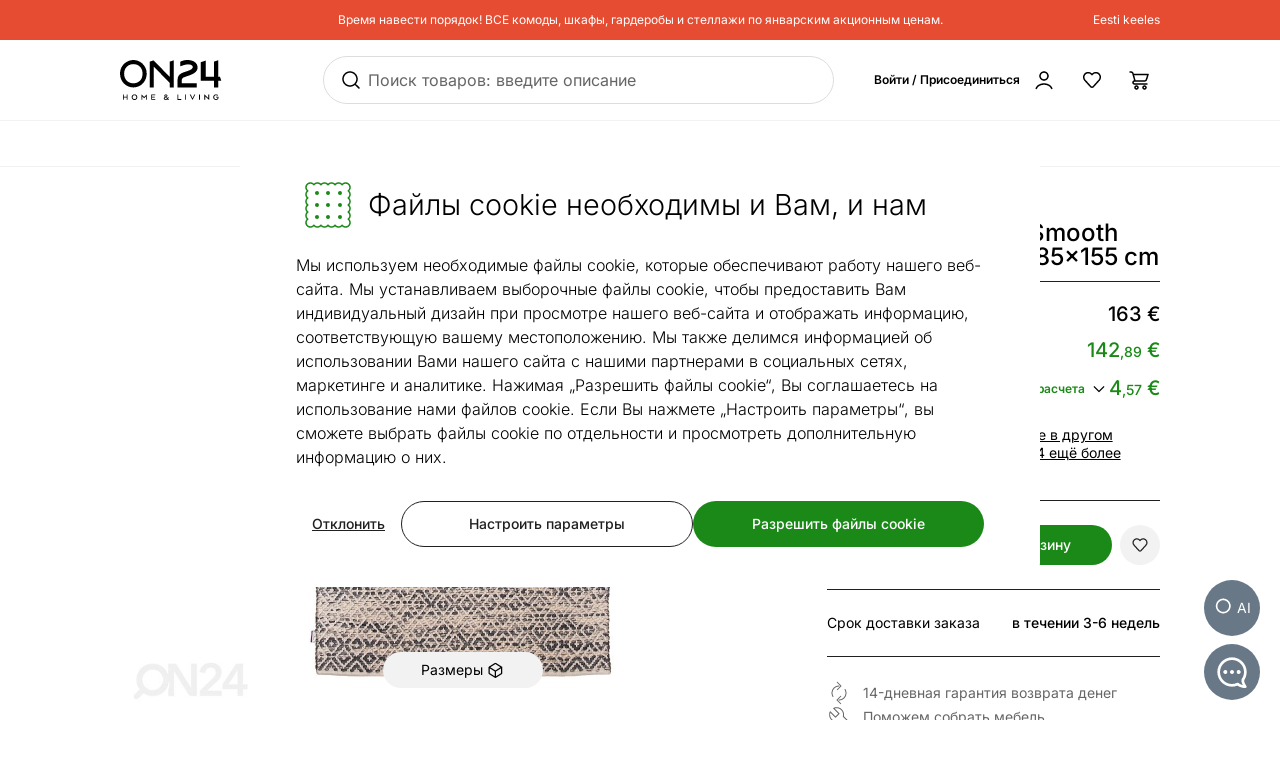

--- FILE ---
content_type: text/html;charset=utf-8
request_url: https://ru.on24.ee/p/442266/tom-tailor-%D0%BA%D0%BE%D0%B2%D0%B5%D1%80-smooth-comfort-diamond-85x155-cm
body_size: 110578
content:
<!DOCTYPE html><html  lang="ru" class=""><head><meta charset="utf-8"><meta name="viewport" content="width=device-width, initial-scale=1"><title>Tom Tailor ковер Smooth Comfort Diamond 85x155 cm AA-442266 - ON24 Home &amp; Living</title><style>@font-face{font-display:swap;font-family:Inter;font-style:normal;font-weight:300 700;src:url(/fonts/Inter-normal-300_700-cyrillic-ext.woff2) format("woff2");unicode-range:u+0460-052f,u+1c80-1c8a,u+20b4,u+2de0-2dff,u+a640-a69f,u+fe2e-fe2f}@font-face{font-display:swap;font-family:Inter;font-style:normal;font-weight:300 700;src:url(/fonts/Inter-normal-300_700-cyrillic.woff2) format("woff2");unicode-range:u+0301,u+0400-045f,u+0490-0491,u+04b0-04b1,u+2116}@font-face{font-display:swap;font-family:Inter;font-style:normal;font-weight:300 700;src:url(/fonts/Inter-normal-300_700-greek-ext.woff2) format("woff2");unicode-range:u+1f??}@font-face{font-display:swap;font-family:Inter;font-style:normal;font-weight:300 700;src:url(/fonts/Inter-normal-300_700-greek.woff2) format("woff2");unicode-range:u+0370-0377,u+037a-037f,u+0384-038a,u+038c,u+038e-03a1,u+03a3-03ff}@font-face{font-display:swap;font-family:Inter;font-style:normal;font-weight:300 700;src:url(/fonts/Inter-normal-300_700-vietnamese.woff2) format("woff2");unicode-range:u+0102-0103,u+0110-0111,u+0128-0129,u+0168-0169,u+01a0-01a1,u+01af-01b0,u+0300-0301,u+0303-0304,u+0308-0309,u+0323,u+0329,u+1ea0-1ef9,u+20ab}@font-face{font-display:swap;font-family:Inter;font-style:normal;font-weight:300 700;src:url(/fonts/Inter-normal-300_700-latin-ext.woff2) format("woff2");unicode-range:u+0100-02ba,u+02bd-02c5,u+02c7-02cc,u+02ce-02d7,u+02dd-02ff,u+0304,u+0308,u+0329,u+1d00-1dbf,u+1e00-1e9f,u+1ef2-1eff,u+2020,u+20a0-20ab,u+20ad-20c0,u+2113,u+2c60-2c7f,u+a720-a7ff}@font-face{font-display:swap;font-family:Inter;font-style:normal;font-weight:300 700;src:url(/fonts/Inter-normal-300_700-latin.woff2) format("woff2");unicode-range:u+00??,u+0131,u+0152-0153,u+02bb-02bc,u+02c6,u+02da,u+02dc,u+0304,u+0308,u+0329,u+2000-206f,u+20ac,u+2122,u+2191,u+2193,u+2212,u+2215,u+feff,u+fffd}</style><style>@font-face{ascent-override:96.2107%;descent-override:23.9821%;font-family:Inter fallback;line-gap-override:0%;size-adjust:100.6904%;src:local("Noto Sans")}@font-face{ascent-override:90.4869%;descent-override:22.5554%;font-family:Inter fallback;line-gap-override:0%;size-adjust:107.0596%;src:local("Arial")}@font-face{ascent-override:91.3393%;descent-override:22.7679%;font-family:Inter fallback;line-gap-override:0%;size-adjust:106.0606%;src:local("Helvetica Neue")}@font-face{ascent-override:90.2887%;descent-override:22.506%;font-family:Inter fallback;line-gap-override:0%;size-adjust:107.2947%;src:local("Roboto")}@font-face{ascent-override:89.9914%;descent-override:22.4319%;font-family:Inter fallback;line-gap-override:0%;size-adjust:107.6492%;src:local("Segoe UI")}@font-face{ascent-override:84.5404%;descent-override:21.0731%;font-family:Inter fallback;line-gap-override:0%;size-adjust:114.5902%;src:local("BlinkMacSystemFont")}</style><style>.resize-observer[data-v-b329ee4c]{background-color:transparent;border:none;opacity:0}.resize-observer[data-v-b329ee4c],.resize-observer[data-v-b329ee4c] object{display:block;height:100%;left:0;overflow:hidden;pointer-events:none;position:absolute;top:0;width:100%;z-index:-1}.v-popper__popper{left:0;outline:none;top:0;z-index:10000}.v-popper__popper.v-popper__popper--hidden{opacity:0;pointer-events:none;transition:opacity .15s,visibility .15s;visibility:hidden}.v-popper__popper.v-popper__popper--shown{opacity:1;transition:opacity .15s;visibility:visible}.v-popper__popper.v-popper__popper--skip-transition,.v-popper__popper.v-popper__popper--skip-transition>.v-popper__wrapper{transition:none!important}.v-popper__backdrop{display:none;height:100%;left:0;position:absolute;top:0;width:100%}.v-popper__inner{box-sizing:border-box;overflow-y:auto;position:relative}.v-popper__inner>div{max-height:inherit;max-width:inherit;position:relative;z-index:1}.v-popper__arrow-container{height:10px;position:absolute;width:10px}.v-popper__popper--arrow-overflow .v-popper__arrow-container,.v-popper__popper--no-positioning .v-popper__arrow-container{display:none}.v-popper__arrow-inner,.v-popper__arrow-outer{border-style:solid;height:0;left:0;position:absolute;top:0;width:0}.v-popper__arrow-inner{border-width:7px;visibility:hidden}.v-popper__arrow-outer{border-width:6px}.v-popper__popper[data-popper-placement^=bottom] .v-popper__arrow-inner,.v-popper__popper[data-popper-placement^=top] .v-popper__arrow-inner{left:-2px}.v-popper__popper[data-popper-placement^=bottom] .v-popper__arrow-outer,.v-popper__popper[data-popper-placement^=top] .v-popper__arrow-outer{left:-1px}.v-popper__popper[data-popper-placement^=top] .v-popper__arrow-inner,.v-popper__popper[data-popper-placement^=top] .v-popper__arrow-outer{border-bottom-color:transparent!important;border-bottom-width:0;border-left-color:transparent!important;border-right-color:transparent!important}.v-popper__popper[data-popper-placement^=top] .v-popper__arrow-inner{top:-2px}.v-popper__popper[data-popper-placement^=bottom] .v-popper__arrow-container{top:0}.v-popper__popper[data-popper-placement^=bottom] .v-popper__arrow-inner,.v-popper__popper[data-popper-placement^=bottom] .v-popper__arrow-outer{border-left-color:transparent!important;border-right-color:transparent!important;border-top-color:transparent!important;border-top-width:0}.v-popper__popper[data-popper-placement^=bottom] .v-popper__arrow-inner{top:-4px}.v-popper__popper[data-popper-placement^=bottom] .v-popper__arrow-outer{top:-6px}.v-popper__popper[data-popper-placement^=left] .v-popper__arrow-inner,.v-popper__popper[data-popper-placement^=right] .v-popper__arrow-inner{top:-2px}.v-popper__popper[data-popper-placement^=left] .v-popper__arrow-outer,.v-popper__popper[data-popper-placement^=right] .v-popper__arrow-outer{top:-1px}.v-popper__popper[data-popper-placement^=right] .v-popper__arrow-inner,.v-popper__popper[data-popper-placement^=right] .v-popper__arrow-outer{border-bottom-color:transparent!important;border-left-color:transparent!important;border-left-width:0;border-top-color:transparent!important}.v-popper__popper[data-popper-placement^=right] .v-popper__arrow-inner{left:-4px}.v-popper__popper[data-popper-placement^=right] .v-popper__arrow-outer{left:-6px}.v-popper__popper[data-popper-placement^=left] .v-popper__arrow-container{right:-10px}.v-popper__popper[data-popper-placement^=left] .v-popper__arrow-inner,.v-popper__popper[data-popper-placement^=left] .v-popper__arrow-outer{border-bottom-color:transparent!important;border-right-color:transparent!important;border-right-width:0;border-top-color:transparent!important}.v-popper__popper[data-popper-placement^=left] .v-popper__arrow-inner{left:-2px}.v-popper--theme-tooltip .v-popper__inner{background:#000c;border-radius:6px;color:#fff;padding:7px 12px 6px}.v-popper--theme-tooltip .v-popper__arrow-outer{border-color:#000c}.v-popper--theme-dropdown .v-popper__inner{background:#fff;border:1px solid #ddd;border-radius:6px;box-shadow:0 6px 30px #0000001a;color:#000}.v-popper--theme-dropdown .v-popper__arrow-inner{border-color:#fff;visibility:visible}.v-popper--theme-dropdown .v-popper__arrow-outer{border-color:#ddd}</style><style>*,:after,:before{--tw-border-spacing-x:0;--tw-border-spacing-y:0;--tw-translate-x:0;--tw-translate-y:0;--tw-rotate:0;--tw-skew-x:0;--tw-skew-y:0;--tw-scale-x:1;--tw-scale-y:1;--tw-pan-x: ;--tw-pan-y: ;--tw-pinch-zoom: ;--tw-scroll-snap-strictness:proximity;--tw-gradient-from-position: ;--tw-gradient-via-position: ;--tw-gradient-to-position: ;--tw-ordinal: ;--tw-slashed-zero: ;--tw-numeric-figure: ;--tw-numeric-spacing: ;--tw-numeric-fraction: ;--tw-ring-inset: ;--tw-ring-offset-width:0px;--tw-ring-offset-color:#fff;--tw-ring-color:#3b82f680;--tw-ring-offset-shadow:0 0 #0000;--tw-ring-shadow:0 0 #0000;--tw-shadow:0 0 #0000;--tw-shadow-colored:0 0 #0000;--tw-blur: ;--tw-brightness: ;--tw-contrast: ;--tw-grayscale: ;--tw-hue-rotate: ;--tw-invert: ;--tw-saturate: ;--tw-sepia: ;--tw-drop-shadow: ;--tw-backdrop-blur: ;--tw-backdrop-brightness: ;--tw-backdrop-contrast: ;--tw-backdrop-grayscale: ;--tw-backdrop-hue-rotate: ;--tw-backdrop-invert: ;--tw-backdrop-opacity: ;--tw-backdrop-saturate: ;--tw-backdrop-sepia: ;--tw-contain-size: ;--tw-contain-layout: ;--tw-contain-paint: ;--tw-contain-style: }::backdrop{--tw-border-spacing-x:0;--tw-border-spacing-y:0;--tw-translate-x:0;--tw-translate-y:0;--tw-rotate:0;--tw-skew-x:0;--tw-skew-y:0;--tw-scale-x:1;--tw-scale-y:1;--tw-pan-x: ;--tw-pan-y: ;--tw-pinch-zoom: ;--tw-scroll-snap-strictness:proximity;--tw-gradient-from-position: ;--tw-gradient-via-position: ;--tw-gradient-to-position: ;--tw-ordinal: ;--tw-slashed-zero: ;--tw-numeric-figure: ;--tw-numeric-spacing: ;--tw-numeric-fraction: ;--tw-ring-inset: ;--tw-ring-offset-width:0px;--tw-ring-offset-color:#fff;--tw-ring-color:#3b82f680;--tw-ring-offset-shadow:0 0 #0000;--tw-ring-shadow:0 0 #0000;--tw-shadow:0 0 #0000;--tw-shadow-colored:0 0 #0000;--tw-blur: ;--tw-brightness: ;--tw-contrast: ;--tw-grayscale: ;--tw-hue-rotate: ;--tw-invert: ;--tw-saturate: ;--tw-sepia: ;--tw-drop-shadow: ;--tw-backdrop-blur: ;--tw-backdrop-brightness: ;--tw-backdrop-contrast: ;--tw-backdrop-grayscale: ;--tw-backdrop-hue-rotate: ;--tw-backdrop-invert: ;--tw-backdrop-opacity: ;--tw-backdrop-saturate: ;--tw-backdrop-sepia: ;--tw-contain-size: ;--tw-contain-layout: ;--tw-contain-paint: ;--tw-contain-style: }/*! tailwindcss v3.4.17 | MIT License | https://tailwindcss.com*/*,:after,:before{border:0 solid #e5e7eb;box-sizing:border-box}:after,:before{--tw-content:""}:host,html{line-height:1.5;-webkit-text-size-adjust:100%;font-family:Inter,Inter fallback,Helvetica,ui-sans-serif,system-ui,sans-serif,Apple Color Emoji,Segoe UI Emoji,Segoe UI Symbol,Noto Color Emoji;font-feature-settings:normal;font-variation-settings:normal;tab-size:4;-webkit-tap-highlight-color:transparent}body{line-height:inherit;margin:0}hr{border-top-width:1px;color:inherit;height:0}abbr:where([title]){-webkit-text-decoration:underline dotted;text-decoration:underline dotted}h1,h2,h3,h4,h5,h6{font-size:inherit;font-weight:inherit}a{color:inherit;text-decoration:inherit}b,strong{font-weight:bolder}code,kbd,pre,samp{font-family:ui-monospace,SFMono-Regular,Menlo,Monaco,Consolas,Liberation Mono,Courier New,monospace;font-feature-settings:normal;font-size:1em;font-variation-settings:normal}small{font-size:80%}sub,sup{font-size:75%;line-height:0;position:relative;vertical-align:initial}sub{bottom:-.25em}sup{top:-.5em}table{border-collapse:collapse;border-color:inherit;text-indent:0}button,input,optgroup,select,textarea{color:inherit;font-family:inherit;font-feature-settings:inherit;font-size:100%;font-variation-settings:inherit;font-weight:inherit;letter-spacing:inherit;line-height:inherit;margin:0;padding:0}button,select{text-transform:none}button{-webkit-appearance:button;background-color:initial;background-image:none}button,input:where([type=button]),input:where([type=reset]),input:where([type=submit]){-webkit-appearance:button;background-color:initial;background-image:none}:-moz-focusring{outline:auto}:-moz-ui-invalid{box-shadow:none}progress{vertical-align:initial}::-webkit-inner-spin-button,::-webkit-outer-spin-button{height:auto}[type=search]{-webkit-appearance:textfield;outline-offset:-2px}::-webkit-search-decoration{-webkit-appearance:none}::-webkit-file-upload-button{-webkit-appearance:button;font:inherit}summary{display:list-item}blockquote,dd,dl,figure,h1,h2,h3,h4,h5,h6,hr,p,pre{margin:0}fieldset{margin:0}fieldset,legend{padding:0}menu,ol,ul{list-style:none;margin:0;padding:0}dialog{padding:0}textarea{resize:vertical}input::placeholder,textarea::placeholder{color:#9ca3af;opacity:1}[role=button],button{cursor:pointer}:disabled{cursor:default}audio,canvas,embed,iframe,img,object,svg,video{display:block;vertical-align:middle}img,video{height:auto;max-width:100%}[hidden]:where(:not([hidden=until-found])){display:none}#tw-chat-root iframe{z-index:100!important}.text>*+*{margin-top:1em}.text>*+.text-h1,.text>*+.text-h2,.text>*+.text-h3,.text>*+.text-h4,.text>*+.text-h5,.text>*+h1,.text>*+h2,.text>*+h3,.text>*+h4,.text>*+h5{margin-top:1.5em}.text a{--tw-text-opacity:1;color:rgb(26 137 23/var(--tw-text-opacity,1));text-decoration-line:underline}.text a:hover{text-decoration-line:none}.text>*+.h1,.text>*+h1{margin-top:1.5em}.h1,h1{font-size:2.25rem;font-weight:500;line-height:2.5rem}.text>*+.h2,.text>*+h2{margin-top:1.5em}.h2,h2{font-size:1.8rem;font-weight:500;line-height:2rem}.text>*+.h3,.text>*+h3{margin-top:1.5em}.h3,h3{font-size:1.5rem;font-weight:500;line-height:1.75rem}.text>*+.h4,.text>*+h4{margin-top:1.5em}.h4,h4{font-size:1.25rem;font-weight:500;line-height:1.5rem}.link{text-decoration-line:none}.link,.link:hover{--tw-text-opacity:1;color:rgb(32 32 32/var(--tw-text-opacity,1))}.link:hover{text-decoration-line:underline}.link:focus{--tw-text-opacity:1;color:rgb(32 32 32/var(--tw-text-opacity,1))}.link:active{--tw-text-opacity:1;color:rgb(169 169 169/var(--tw-text-opacity,1))}ul.list{list-style-type:disc;padding-left:1.25rem}ul.list li{padding-bottom:.625rem}.subtitle{font-size:1.125rem;font-weight:500;line-height:1.375rem}.subheading{font-size:1rem;font-weight:500;line-height:1rem}.subheading>*+*{margin-top:10px}.form-input,.form-multiselect,.form-select,.form-textarea{appearance:none;background-color:#fff;border-color:#6b7280;border-radius:0;border-width:1px;font-size:1rem;line-height:1.5rem;padding:.5rem .75rem;--tw-shadow:0 0 #0000}.form-input:focus,.form-multiselect:focus,.form-select:focus,.form-textarea:focus{outline:2px solid #0000;outline-offset:2px;--tw-ring-inset:var(--tw-empty, );--tw-ring-offset-width:0px;--tw-ring-offset-color:#fff;--tw-ring-color:#2563eb;--tw-ring-offset-shadow:var(--tw-ring-inset) 0 0 0 var(--tw-ring-offset-width) var(--tw-ring-offset-color);--tw-ring-shadow:var(--tw-ring-inset) 0 0 0 calc(1px + var(--tw-ring-offset-width)) var(--tw-ring-color);border-color:#2563eb;box-shadow:var(--tw-ring-offset-shadow),var(--tw-ring-shadow),var(--tw-shadow)}.form-input::placeholder,.form-textarea::placeholder{color:#6b7280;opacity:1}.form-input::-webkit-datetime-edit-fields-wrapper{padding:0}.form-input::-webkit-date-and-time-value{min-height:1.5em;text-align:inherit}.form-input::-webkit-datetime-edit{display:inline-flex}.form-input::-webkit-datetime-edit,.form-input::-webkit-datetime-edit-day-field,.form-input::-webkit-datetime-edit-hour-field,.form-input::-webkit-datetime-edit-meridiem-field,.form-input::-webkit-datetime-edit-millisecond-field,.form-input::-webkit-datetime-edit-minute-field,.form-input::-webkit-datetime-edit-month-field,.form-input::-webkit-datetime-edit-second-field,.form-input::-webkit-datetime-edit-year-field{padding-bottom:0;padding-top:0}.form-select{background-image:url("data:image/svg+xml;charset=utf-8,%3Csvg xmlns='http://www.w3.org/2000/svg' fill='none' viewBox='0 0 20 20'%3E%3Cpath stroke='%236b7280' stroke-linecap='round' stroke-linejoin='round' stroke-width='1.5' d='m6 8 4 4 4-4'/%3E%3C/svg%3E");background-position:right .5rem center;background-repeat:no-repeat;background-size:1.5em 1.5em;padding-right:2.5rem;-webkit-print-color-adjust:exact;print-color-adjust:exact}.form-select:where([size]:not([size="1"])){background-image:none;background-position:0 0;background-repeat:unset;background-size:initial;padding-right:.75rem;-webkit-print-color-adjust:unset;print-color-adjust:unset}.form-checkbox,.form-radio{appearance:none;background-color:#fff;background-origin:border-box;border-color:#202020;border-width:1px;color:#2563eb;display:inline-block;flex-shrink:0;height:1rem;padding:0;-webkit-print-color-adjust:exact;print-color-adjust:exact;-webkit-user-select:none;user-select:none;vertical-align:middle;width:1rem;--tw-shadow:0 0 #0000}.form-radio{border-radius:100%}.form-checkbox:focus-visible,.form-radio:focus-visible{outline:2px solid #0000;outline-offset:2px;--tw-ring-inset:var(--tw-empty, );--tw-ring-offset-width:0px;--tw-ring-offset-color:#fff;--tw-ring-color:#202020;--tw-ring-offset-shadow:var(--tw-ring-inset) 0 0 0 var(--tw-ring-offset-width) var(--tw-ring-offset-color);--tw-ring-shadow:var(--tw-ring-inset) 0 0 0 calc(2px + var(--tw-ring-offset-width)) var(--tw-ring-color);box-shadow:var(--tw-ring-offset-shadow),var(--tw-ring-shadow),var(--tw-shadow)}.form-checkbox:checked,.form-radio:checked{background-color:currentColor;background-position:50%;background-repeat:no-repeat;background-size:100% 100%}.form-radio:checked{background-image:url("data:image/svg+xml;charset=utf-8,%3Csvg xmlns='http://www.w3.org/2000/svg' fill='%23202020' viewBox='0 0 16 16'%3E%3Ccircle cx='8' cy='8' r='3'/%3E%3C/svg%3E")}@media (forced-colors:active){.form-radio:checked{appearance:auto}}.form-checkbox:checked:focus,.form-checkbox:checked:hover,.form-radio:checked:focus,.form-radio:checked:hover{background-color:currentColor}.btn{appearance:none;border-radius:.5rem;border-width:0;cursor:pointer;display:inline-block;min-height:2.25rem;position:relative;--tw-bg-opacity:1;background-color:rgb(26 137 23/var(--tw-bg-opacity,1));font-size:1rem;font-weight:500;line-height:1.25rem;padding:.75rem 1.5rem;text-align:center;vertical-align:middle;--tw-text-opacity:1;color:rgb(255 255 255/var(--tw-text-opacity,1));text-decoration-line:none;transition-duration:.15s;transition-property:color,background-color,border-color,text-decoration-color,fill,stroke;transition-timing-function:cubic-bezier(.4,0,.2,1)}.btn:focus,.btn:hover{--tw-bg-opacity:1;background-color:rgb(52 112 34/var(--tw-bg-opacity,1))}.btn:active{--tw-bg-opacity:1;background-color:rgb(26 137 23/var(--tw-bg-opacity,1))}@media (min-width:1000px){.btn{font-size:.875rem;line-height:1.25rem;padding:.5rem 1rem}}.btn.btn-disabled,.btn:disabled{cursor:not-allowed;--tw-bg-opacity:1;background-color:rgb(26 137 23/var(--tw-bg-opacity,1));--tw-text-opacity:1;color:rgb(255 255 255/var(--tw-text-opacity,1));opacity:.5}.btn.btn-tall{padding-bottom:.625rem;padding-top:.625rem}.btn.btn-condensed{padding:.375rem .75rem}@media (min-width:440px){.btn.btn-condensed{padding:.75rem 1.5rem}}@media (min-width:1000px){.btn.btn-condensed{padding:.5rem 1rem}}.btn-secondary{border-width:1px;--tw-border-opacity:1;background-color:initial;border-color:rgb(32 32 32/var(--tw-border-opacity,1));--tw-text-opacity:1;color:rgb(32 32 32/var(--tw-text-opacity,1))}.btn-secondary:focus,.btn-secondary:hover{--tw-border-opacity:1;background-color:initial;border-color:rgb(169 169 169/var(--tw-border-opacity,1))}.btn-secondary:active{--tw-border-opacity:1;background-color:initial;border-color:rgb(26 137 23/var(--tw-border-opacity,1))}@media (min-width:1000px){.btn-secondary{padding-bottom:7px;padding-top:7px}}.btn-secondary.btn-disabled,.btn-secondary:disabled{--tw-border-opacity:1;border-color:rgb(32 32 32/var(--tw-border-opacity,1))}.btn-flat,.btn-secondary.btn-disabled,.btn-secondary:disabled{background-color:initial;--tw-text-opacity:1;color:rgb(32 32 32/var(--tw-text-opacity,1))}.btn-flat{padding:.625rem 1rem}.btn-flat:focus,.btn-flat:hover{--tw-bg-opacity:1;background-color:rgb(246 248 244/var(--tw-bg-opacity,1))}.btn-flat:active{--tw-bg-opacity:1;background-color:rgb(236 244 233/var(--tw-bg-opacity,1))}.btn-inverted.btn-disabled,.btn-inverted:disabled{--tw-bg-opacity:1;background-color:rgb(246 248 244/var(--tw-bg-opacity,1));--tw-text-opacity:1;color:rgb(32 32 32/var(--tw-text-opacity,1))}.btn-secondary-inverted.btn-disabled,.btn-secondary-inverted:disabled{--tw-border-opacity:1;background-color:initial;border-color:rgb(255 255 255/var(--tw-border-opacity,1))}.btn-flat-inverted.btn-disabled,.btn-flat-inverted:disabled{background-color:initial;--tw-text-opacity:1;color:rgb(215 231 209/var(--tw-text-opacity,1))}.btn-cart.btn-disabled,.btn-cart:disabled{background-color:rgb(178 221 162/var(--tw-bg-opacity,1));opacity:.5}.btn-cart.btn-disabled,.btn-cart:disabled,.btn-product-search-related{--tw-bg-opacity:1;--tw-text-opacity:1;color:rgb(32 32 32/var(--tw-text-opacity,1))}.btn-product-search-related{background-color:rgb(255 224 203/var(--tw-bg-opacity,1))}.btn-product-search-related:focus,.btn-product-search-related:hover{--tw-bg-opacity:1;background-color:rgb(254 197 159/var(--tw-bg-opacity,1))}.btn-product-search-related:active{--tw-bg-opacity:1;background-color:rgb(255 224 203/var(--tw-bg-opacity,1))}.btn-product-search-related.btn-disabled,.btn-product-search-related:disabled{--tw-bg-opacity:1;background-color:rgb(255 224 203/var(--tw-bg-opacity,1));--tw-text-opacity:1;color:rgb(32 32 32/var(--tw-text-opacity,1));opacity:.5}.btn-medium{--tw-bg-opacity:1;background-color:rgb(242 242 242/var(--tw-bg-opacity,1));--tw-text-opacity:1;color:rgb(32 32 32/var(--tw-text-opacity,1))}.btn-medium:focus,.btn-medium:hover{--tw-bg-opacity:1;background-color:rgb(221 221 221/var(--tw-bg-opacity,1))}.btn-medium.btn-disabled,.btn-medium:active,.btn-medium:disabled{--tw-bg-opacity:1;background-color:rgb(242 242 242/var(--tw-bg-opacity,1))}.btn-medium.btn-disabled,.btn-medium:disabled{opacity:.5}.btn-black{--tw-bg-opacity:1;background-color:rgb(32 32 32/var(--tw-bg-opacity,1))}.btn-black:focus,.btn-black:hover{--tw-bg-opacity:1;background-color:rgb(52 112 34/var(--tw-bg-opacity,1))}.btn-black.btn-disabled,.btn-black:active,.btn-black:disabled{--tw-bg-opacity:1;background-color:rgb(32 32 32/var(--tw-bg-opacity,1))}.btn-black.btn-disabled,.btn-black:disabled{opacity:.5}.btn-outline{border-width:1px;--tw-border-opacity:1;background-color:initial;border-color:rgb(32 32 32/var(--tw-border-opacity,1));--tw-text-opacity:1;color:rgb(0 0 0/var(--tw-text-opacity,1))}.btn-outline:active,.btn-outline:focus,.btn-outline:hover{--tw-bg-opacity:1;background-color:rgb(32 32 32/var(--tw-bg-opacity,1));--tw-text-opacity:1;color:rgb(255 255 255/var(--tw-text-opacity,1))}.btn-outline.btn-disabled,.btn-outline:disabled{background-color:initial;opacity:.5}@media (min-width:1000px){.btn-lg{padding-bottom:.625rem;padding-top:.625rem}}.btn-rounded{border-radius:9999px}.btn-icon{padding:.5rem}.btn-interactive{background-color:initial;--tw-text-opacity:1;color:rgb(32 32 32/var(--tw-text-opacity,1))}.btn-interactive:focus,.btn-interactive:hover{--tw-bg-opacity:1;background-color:rgb(249 249 249/var(--tw-bg-opacity,1))}.btn-interactive:active{--tw-text-opacity:1;color:rgb(26 137 23/var(--tw-text-opacity,1))}.btn-product{border-radius:9999px;width:100%;--tw-bg-opacity:1;--tw-text-opacity:1;color:rgb(32 32 32/var(--tw-text-opacity,1))}.btn-product,.btn-product:hover{background-color:rgb(178 221 162/var(--tw-bg-opacity,1))}.btn-product:hover{--tw-bg-opacity:1}.btn-product.btn-disabled,.btn-product:active,.btn-product:disabled,.btn-product:focus{--tw-bg-opacity:1;background-color:rgb(178 221 162/var(--tw-bg-opacity,1))}.btn-product.btn-disabled,.btn-product:disabled{opacity:.5}.btn-product-strong.btn-disabled,.btn-product-strong:disabled{--tw-bg-opacity:1;background-color:rgb(26 137 23/var(--tw-bg-opacity,1));opacity:.5}.btn-product-medium.btn-disabled,.btn-product-medium:disabled{--tw-bg-opacity:1;background-color:rgb(242 242 242/var(--tw-bg-opacity,1));opacity:.5}.locker-slider .multiselect__input{background-color:initial;--tw-text-opacity:1;color:rgb(32 32 32/var(--tw-text-opacity,1))}.locker-slider .multiselect__input::placeholder{--tw-text-opacity:1;color:rgb(169 169 169/var(--tw-text-opacity,1))}@media (min-width:1000px){.locker-slider .multiselect__input{font-size:.875rem;line-height:1.125rem}}.locker-slider .multiselect__tags{border-radius:.25rem;--tw-border-opacity:1;border-color:rgb(221 221 221/var(--tw-border-opacity,1));--tw-bg-opacity:1;background-color:rgb(255 255 255/var(--tw-bg-opacity,1));font-size:1rem;line-height:1.5rem;padding-left:.75rem;padding-right:.75rem;padding-top:.625rem}@media (min-width:1000px){.locker-slider .multiselect__tags{font-size:.875rem;line-height:1.125rem}}.locker-slider .multiselect__content-wrapper{border-bottom-left-radius:.25rem;border-bottom-right-radius:.25rem;position:relative;--tw-border-opacity:1;border-color:rgb(32 32 32/var(--tw-border-opacity,1));transition-property:none}.locker-slider.multiselect--active .multiselect__tags{border-bottom-width:0;--tw-border-opacity:1;border-color:rgb(32 32 32/var(--tw-border-opacity,1))}.locker-slider.locker-slider--error .multiselect__content-wrapper,.locker-slider.locker-slider--error .multiselect__tags{--tw-border-opacity:1;border-color:rgb(218 46 8/var(--tw-border-opacity,1))}.locker-slider .multiselect__placeholder,.locker-slider .multiselect__single{background-color:initial;margin-bottom:.625rem;min-height:18px;padding-left:0;padding-top:0}.locker-slider .multiselect__single{padding-right:1.5rem}.locker-slider .multiselect__option{--tw-bg-opacity:1;background-color:rgb(255 255 255/var(--tw-bg-opacity,1));padding:.25rem .5rem;--tw-text-opacity:1;color:rgb(32 32 32/var(--tw-text-opacity,1))}.locker-slider .multiselect__option.multiselect__option--selected,.locker-slider .multiselect__option:hover{--tw-text-opacity:1;color:rgb(26 137 23/var(--tw-text-opacity,1))}.locker-slider .multiselect__option.multiselect__option--selected{font-weight:400}.locker-slider .multiselect__option.multiselect__option--group{--tw-bg-opacity:1!important;background-color:rgb(255 255 255/var(--tw-bg-opacity,1))!important;font-weight:500!important;--tw-text-opacity:1!important;color:rgb(32 32 32/var(--tw-text-opacity,1))!important}.locker-slider .multiselect__option.multiselect__option--selected.multiselect__option--highlight{--tw-bg-opacity:1;background-color:rgb(255 255 255/var(--tw-bg-opacity,1))}.locker-slider.locker-slider--background-light-strong .multiselect__option,.locker-slider.locker-slider--background-light-strong .multiselect__tags{--tw-bg-opacity:1;background-color:rgb(246 248 244/var(--tw-bg-opacity,1))}.locker-slider.locker-slider--background-light-strong .multiselect__option.multiselect__option--group{--tw-bg-opacity:1!important;background-color:rgb(246 248 244/var(--tw-bg-opacity,1))!important}.locker-slider.locker-slider--background-light-strong .multiselect__option.multiselect__option--selected.multiselect__option--highlight{--tw-bg-opacity:1;background-color:rgb(246 248 244/var(--tw-bg-opacity,1))}.sr-only{height:1px;margin:-1px;overflow:hidden;padding:0;position:absolute;width:1px;clip:rect(0,0,0,0);border-width:0;white-space:nowrap}.pointer-events-none{pointer-events:none}.pointer-events-auto{pointer-events:auto}.visible{visibility:visible}.invisible{visibility:hidden}.static{position:static}.fixed{position:fixed}.absolute{position:absolute}.relative{position:relative}.sticky{position:sticky}.inset-0{bottom:0;top:0}.inset-0,.inset-x-0{left:0;right:0}.inset-x-14{left:3.5rem;right:3.5rem}.-left-8{left:-2rem}.-right-2{right:-.5rem}.-top-1{top:-.25rem}.-top-2{top:-.5rem}.-top-6{top:-1.5rem}.-top-px{top:-1px}.bottom-0{bottom:0}.bottom-20{bottom:5rem}.bottom-5{bottom:1.25rem}.bottom-6{bottom:1.5rem}.bottom-\[3px\]{bottom:3px}.left-0{left:0}.left-1\/2,.left-2\/4{left:50%}.left-20{left:5rem}.left-4{left:1rem}.left-5{left:1.25rem}.left-8{left:2rem}.right-0{right:0}.right-2{right:.5rem}.right-3{right:.75rem}.right-4{right:1rem}.right-5{right:1.25rem}.right-\[-5px\]{right:-5px}.top-0{top:0}.top-1\.5{top:.375rem}.top-1\/2{top:50%}.top-2{top:.5rem}.top-2\.5{top:.625rem}.top-2\/4{top:50%}.top-3{top:.75rem}.top-4{top:1rem}.top-\[-5px\]{top:-5px}.top-\[45px\]{top:45px}.top-\[60px\]{top:60px}.top-full{top:100%}.\!z-\[1003\]{z-index:1003!important}.-z-10{z-index:-10}.z-0{z-index:0}.z-10{z-index:10}.z-20{z-index:20}.z-30{z-index:30}.z-50{z-index:50}.z-\[-1\]{z-index:-1}.z-\[1\]{z-index:1}.z-\[29\]{z-index:29}.z-\[31\]{z-index:31}.order-1{order:1}.order-2{order:2}.order-first{order:-9999}.order-last{order:9999}.col-\[1\]{grid-column:1}.col-span-1{grid-column:span 1/span 1}.col-span-2{grid-column:span 2/span 2}.col-span-3{grid-column:span 3/span 3}.col-span-4{grid-column:span 4/span 4}.col-span-8{grid-column:span 8/span 8}.col-span-9{grid-column:span 9/span 9}.col-start-1{grid-column-start:1}.col-start-11{grid-column-start:11}.col-start-9{grid-column-start:9}.row-\[1\]{grid-row:1}.row-\[1_\/_span_2\]{grid-row:1/span 2}.row-span-2{grid-row:span 2/span 2}.row-start-1{grid-row-start:1}.float-right{float:right}.clear-both{clear:both}.-m-1{margin:-.25rem}.-m-2{margin:-.5rem}.-m-3{margin:-.75rem}.m-2{margin:.5rem}.m-auto{margin:auto}.-mx-1{margin-left:-.25rem;margin-right:-.25rem}.-mx-2{margin-left:-.5rem;margin-right:-.5rem}.-mx-2\.5{margin-left:-.625rem;margin-right:-.625rem}.-mx-5{margin-left:-1.25rem;margin-right:-1.25rem}.-my-2{margin-bottom:-.5rem;margin-top:-.5rem}.-my-4{margin-bottom:-1rem;margin-top:-1rem}.mx-0{margin-left:0;margin-right:0}.mx-0\.5{margin-left:.125rem;margin-right:.125rem}.mx-1{margin-left:.25rem;margin-right:.25rem}.mx-2{margin-left:.5rem;margin-right:.5rem}.mx-4{margin-left:1rem;margin-right:1rem}.mx-5{margin-left:1.25rem;margin-right:1.25rem}.mx-auto{margin-left:auto;margin-right:auto}.mx-px{margin-left:1px;margin-right:1px}.my-1{margin-bottom:.25rem;margin-top:.25rem}.my-10{margin-bottom:2.5rem;margin-top:2.5rem}.my-12{margin-bottom:3rem;margin-top:3rem}.my-2{margin-bottom:.5rem;margin-top:.5rem}.my-20{margin-bottom:5rem;margin-top:5rem}.my-3{margin-bottom:.75rem;margin-top:.75rem}.my-4{margin-bottom:1rem;margin-top:1rem}.my-5{margin-bottom:1.25rem;margin-top:1.25rem}.my-6{margin-bottom:1.5rem;margin-top:1.5rem}.my-8{margin-bottom:2rem;margin-top:2rem}.my-auto{margin-bottom:auto;margin-top:auto}.-mb-2{margin-bottom:-.5rem}.-mb-2\.5{margin-bottom:-.625rem}.-mb-6{margin-bottom:-1.5rem}.-ml-4{margin-left:-1rem}.-ml-5{margin-left:-1.25rem}.-mr-1{margin-right:-.25rem}.-mr-2{margin-right:-.5rem}.-mr-5{margin-right:-1.25rem}.-mt-2{margin-top:-.5rem}.-mt-3{margin-top:-.75rem}.-mt-4{margin-top:-1rem}.-mt-6{margin-top:-1.5rem}.mb-0\.5{margin-bottom:.125rem}.mb-1{margin-bottom:.25rem}.mb-10{margin-bottom:2.5rem}.mb-12{margin-bottom:3rem}.mb-2{margin-bottom:.5rem}.mb-2\.5{margin-bottom:.625rem}.mb-20{margin-bottom:5rem}.mb-3{margin-bottom:.75rem}.mb-3\.5{margin-bottom:.875rem}.mb-4{margin-bottom:1rem}.mb-5{margin-bottom:1.25rem}.mb-6{margin-bottom:1.5rem}.mb-8{margin-bottom:2rem}.ml-0\.5{margin-left:.125rem}.ml-1{margin-left:.25rem}.ml-1\.5{margin-left:.375rem}.ml-2{margin-left:.5rem}.ml-3{margin-left:.75rem}.ml-3\.5{margin-left:.875rem}.ml-4{margin-left:1rem}.ml-5{margin-left:1.25rem}.ml-6{margin-left:1.5rem}.ml-\[21px\]{margin-left:21px}.ml-auto{margin-left:auto}.mr-1{margin-right:.25rem}.mr-1\.5{margin-right:.375rem}.mr-2{margin-right:.5rem}.mr-3{margin-right:.75rem}.mr-4{margin-right:1rem}.mr-6{margin-right:1.5rem}.mt-0{margin-top:0}.mt-0\.5{margin-top:.125rem}.mt-1{margin-top:.25rem}.mt-1\.5{margin-top:.375rem}.mt-10{margin-top:2.5rem}.mt-11{margin-top:2.75rem}.mt-12{margin-top:3rem}.mt-16{margin-top:4rem}.mt-2{margin-top:.5rem}.mt-2\.5{margin-top:.625rem}.mt-3{margin-top:.75rem}.mt-4{margin-top:1rem}.mt-5{margin-top:1.25rem}.mt-6{margin-top:1.5rem}.mt-7{margin-top:1.75rem}.mt-8{margin-top:2rem}.mt-9{margin-top:2.25rem}.mt-auto{margin-top:auto}.\!box-border{box-sizing:border-box!important}.box-border{box-sizing:border-box}.box-content{box-sizing:initial}.\!block{display:block!important}.block{display:block}.inline-block{display:inline-block}.inline{display:inline}.flex{display:flex}.inline-flex{display:inline-flex}.table{display:table}.grid{display:grid}.contents{display:contents}.list-item{display:list-item}.hidden{display:none}.aspect-2\/1,.aspect-\[2\/1\]{aspect-ratio:2/1}.aspect-\[3\/1\]{aspect-ratio:3/1}.aspect-\[4\/3\]{aspect-ratio:4/3}.aspect-\[7\/5\]{aspect-ratio:7/5}.aspect-square{aspect-ratio:1/1}.aspect-video{aspect-ratio:16/9}.size-0{height:0;width:0}.size-1\.5{height:.375rem;width:.375rem}.size-10{height:2.5rem;width:2.5rem}.size-12{height:3rem;width:3rem}.size-14{height:3.5rem;width:3.5rem}.size-16{height:4rem;width:4rem}.size-2{height:.5rem;width:.5rem}.size-24{height:6rem;width:6rem}.size-3{height:.75rem;width:.75rem}.size-4{height:1rem;width:1rem}.size-5{height:1.25rem;width:1.25rem}.size-6{height:1.5rem;width:1.5rem}.size-7{height:1.75rem;width:1.75rem}.size-8{height:2rem;width:2rem}.size-9{height:2.25rem;width:2.25rem}.size-\[52px\]{height:52px;width:52px}.size-\[inherit\]{height:inherit;width:inherit}.size-full{height:100%;width:100%}.h-0\.5{height:.125rem}.h-10{height:2.5rem}.h-20{height:5rem}.h-24{height:6rem}.h-4{height:1rem}.h-40{height:10rem}.h-60{height:15rem}.h-8{height:2rem}.h-9{height:2.25rem}.h-\[12px\]{height:12px}.h-\[138px\]{height:138px}.h-\[168px\]{height:168px}.h-\[18px\]{height:18px}.h-\[236px\]{height:236px}.h-\[45px\]{height:45px}.h-\[650px\]{height:650px}.h-\[72px\]{height:72px}.h-\[84px\]{height:84px}.h-auto{height:auto}.h-fit{height:fit-content}.h-full{height:100%}.\!max-h-\[800px\]{max-height:800px!important}.max-h-60{max-height:15rem}.max-h-64{max-height:16rem}.max-h-\[100px\]{max-height:100px}.max-h-\[30px\]{max-height:30px}.max-h-\[inherit\]{max-height:inherit}.max-h-full{max-height:100%}.max-h-window-height{max-height:var(--window-height)}.min-h-10{min-height:2.5rem}.min-h-14{min-height:3.5rem}.min-h-40{min-height:10rem}.min-h-48{min-height:12rem}.min-h-\[22\.5rem\]{min-height:22.5rem}.min-h-\[3\.75rem\]{min-height:3.75rem}.min-h-full{min-height:100%}.min-h-screen{min-height:100vh}.w-1\/2{width:50%}.w-1\/4{width:25%}.w-1\/5{width:20%}.w-12{width:3rem}.w-14{width:3.5rem}.w-16{width:4rem}.w-2\/3{width:66.666667%}.w-24{width:6rem}.w-32{width:8rem}.w-40{width:10rem}.w-60{width:15rem}.w-80{width:20rem}.w-96{width:24rem}.w-\[10\%\]{width:10%}.w-\[104px\]{width:104px}.w-\[110px\]{width:110px}.w-\[13px\]{width:13px}.w-\[15\%\]{width:15%}.w-\[22\.5rem\]{width:22.5rem}.w-\[250px\]{width:250px}.w-\[360px\]{width:360px}.w-\[422px\]{width:422px}.w-\[46px\]{width:46px}.w-\[473px\]{width:473px}.w-\[5\%\]{width:5%}.w-\[784px\]{width:784px}.w-auto{width:auto}.w-fit{width:fit-content}.w-full{width:100%}.min-w-0{min-width:0}.min-w-60{min-width:15rem}.max-w-1\/2{max-width:50%}.max-w-1\/4{max-width:25%}.max-w-40{max-width:10rem}.max-w-60{max-width:15rem}.max-w-72{max-width:18rem}.max-w-80{max-width:20rem}.max-w-\[111px\]{max-width:111px}.max-w-\[1650px\]{max-width:1650px}.max-w-\[180px\]{max-width:180px}.max-w-\[260px\]{max-width:260px}.max-w-\[360px\]{max-width:360px}.max-w-\[480px\]{max-width:480px}.max-w-\[570px\]{max-width:570px}.max-w-\[720px\]{max-width:720px}.max-w-\[784px\]{max-width:784px}.max-w-\[800px\]{max-width:800px}.max-w-full{max-width:100%}.max-w-screen-lg{max-width:1200px}.max-w-screen-xl{max-width:1440px}.max-w-screen-xs{max-width:440px}.max-w-xl{max-width:36rem}.flex-1{flex:1 1 0%}.shrink-0{flex-shrink:0}.grow{flex-grow:1}.basis-1\/2{flex-basis:50%}.basis-1\/3{flex-basis:33.333333%}.basis-1\/4{flex-basis:25%}.basis-1\/6{flex-basis:16.666667%}.basis-2\/3{flex-basis:66.666667%}.basis-3\/4{flex-basis:75%}.basis-full{flex-basis:100%}.table-auto{table-layout:auto}.origin-center{transform-origin:center}.-translate-x-1\/2,.-translate-x-2\/4{--tw-translate-x:-50%}.-translate-x-1\/2,.-translate-x-2\/4,.-translate-y-1\.5{transform:translate(var(--tw-translate-x),var(--tw-translate-y)) rotate(var(--tw-rotate)) skew(var(--tw-skew-x)) skewY(var(--tw-skew-y)) scaleX(var(--tw-scale-x)) scaleY(var(--tw-scale-y))}.-translate-y-1\.5{--tw-translate-y:-.375rem}.-translate-y-1\/2,.-translate-y-2\/4{--tw-translate-y:-50%}.-translate-y-1\/2,.-translate-y-2\/4,.-translate-y-4{transform:translate(var(--tw-translate-x),var(--tw-translate-y)) rotate(var(--tw-rotate)) skew(var(--tw-skew-x)) skewY(var(--tw-skew-y)) scaleX(var(--tw-scale-x)) scaleY(var(--tw-scale-y))}.-translate-y-4{--tw-translate-y:-1rem}.translate-x-0{--tw-translate-x:0px}.translate-x-0,.translate-x-full{transform:translate(var(--tw-translate-x),var(--tw-translate-y)) rotate(var(--tw-rotate)) skew(var(--tw-skew-x)) skewY(var(--tw-skew-y)) scaleX(var(--tw-scale-x)) scaleY(var(--tw-scale-y))}.translate-x-full{--tw-translate-x:100%}.rotate-180{--tw-rotate:180deg}.rotate-180,.rotate-90{transform:translate(var(--tw-translate-x),var(--tw-translate-y)) rotate(var(--tw-rotate)) skew(var(--tw-skew-x)) skewY(var(--tw-skew-y)) scaleX(var(--tw-scale-x)) scaleY(var(--tw-scale-y))}.rotate-90{--tw-rotate:90deg}.transform{transform:translate(var(--tw-translate-x),var(--tw-translate-y)) rotate(var(--tw-rotate)) skew(var(--tw-skew-x)) skewY(var(--tw-skew-y)) scaleX(var(--tw-scale-x)) scaleY(var(--tw-scale-y))}.transform-gpu{transform:translate3d(var(--tw-translate-x),var(--tw-translate-y),0) rotate(var(--tw-rotate)) skew(var(--tw-skew-x)) skewY(var(--tw-skew-y)) scaleX(var(--tw-scale-x)) scaleY(var(--tw-scale-y))}@keyframes fade-in{0%{opacity:0}to{opacity:1}}.animate-fade-in{animation:fade-in .15s ease-in-out forwards}@keyframes fade-out{0%{opacity:1}to{opacity:0}}.animate-fade-out{animation:fade-out .15s ease-in-out forwards}@keyframes pulse{50%{opacity:.5}}.animate-pulse{animation:pulse 2s cubic-bezier(.4,0,.6,1) infinite}@keyframes slide-in{0%{opacity:0;transform:translate3d(0,100%,0)}to{opacity:1;transform:translateZ(0)}}.animate-slide-in{animation:slide-in .3s ease-in-out forwards}@keyframes slide-out{0%{opacity:1;transform:translateZ(0)}to{opacity:0;transform:translate3d(0,-100%,0)}}.animate-slide-out{animation:slide-out .3s ease-in-out forwards}@keyframes spin{to{transform:rotate(1turn)}}.animate-spin{animation:spin 1s linear infinite}@keyframes translate-l-1\/1-in{0%{transform:translate3d(-100%,0,0)}to{transform:translateZ(0)}}.animate-translate-l-1\/1-in{animation:translate-l-1\/1-in .3s ease-in-out forwards}@keyframes translate-l-1\/1-out{0%{transform:translateZ(0)}to{transform:translate3d(-100%,0,0)}}.animate-translate-l-1\/1-out{animation:translate-l-1\/1-out .3s ease-in-out forwards}.cursor-default{cursor:default}.cursor-pointer{cursor:pointer}.touch-none{touch-action:none}.touch-manipulation{touch-action:manipulation}.select-none{-webkit-user-select:none;user-select:none}.resize{resize:both}.list-disc{list-style-type:disc}.list-none{list-style-type:none}.auto-cols-\[100\%\]{grid-auto-columns:100%}.auto-cols-\[calc\(2\/3\*100\%\)\]{grid-auto-columns:66.66667%}.grid-flow-col{grid-auto-flow:column}.auto-rows-\[1fr\]{grid-auto-rows:1fr}.grid-cols-1{grid-template-columns:repeat(1,minmax(0,1fr))}.grid-cols-12{grid-template-columns:repeat(12,minmax(0,1fr))}.grid-cols-2{grid-template-columns:repeat(2,minmax(0,1fr))}.grid-cols-3{grid-template-columns:repeat(3,minmax(0,1fr))}.grid-cols-\[1fr_auto\]{grid-template-columns:1fr auto}.grid-cols-\[max-content_1fr\]{grid-template-columns:max-content 1fr}.flex-row-reverse{flex-direction:row-reverse}.flex-col{flex-direction:column}.flex-col-reverse{flex-direction:column-reverse}.flex-wrap{flex-wrap:wrap}.content-start{align-content:flex-start}.items-start{align-items:flex-start}.items-end{align-items:flex-end}.items-center{align-items:center}.items-baseline{align-items:baseline}.justify-start{justify-content:flex-start}.justify-end{justify-content:flex-end}.justify-center{justify-content:center}.justify-between{justify-content:space-between}.gap-0\.5{gap:.125rem}.gap-1{gap:.25rem}.gap-10{gap:2.5rem}.gap-2{gap:.5rem}.gap-3{gap:.75rem}.gap-4{gap:1rem}.gap-5{gap:1.25rem}.gap-6{gap:1.5rem}.gap-\[1em\]{gap:1em}.gap-px{gap:1px}.gap-x-0\.5{column-gap:.125rem}.gap-x-1\.5{column-gap:.375rem}.gap-x-12{column-gap:3rem}.gap-x-2{column-gap:.5rem}.gap-x-5{column-gap:1.25rem}.gap-x-6{column-gap:1.5rem}.gap-y-0\.5{row-gap:.125rem}.gap-y-1{row-gap:.25rem}.gap-y-2{row-gap:.5rem}.gap-y-3{row-gap:.75rem}.gap-y-4{row-gap:1rem}.gap-y-6{row-gap:1.5rem}.divide-y>:not([hidden])~:not([hidden]){--tw-divide-y-reverse:0;border-bottom-width:calc(1px*var(--tw-divide-y-reverse));border-top-width:calc(1px*(1 - var(--tw-divide-y-reverse)))}.divide-border>:not([hidden])~:not([hidden]){--tw-divide-opacity:1;border-color:rgb(32 32 32/var(--tw-divide-opacity,1))}.divide-border-medium>:not([hidden])~:not([hidden]){--tw-divide-opacity:1;border-color:rgb(221 221 221/var(--tw-divide-opacity,1))}.self-center{align-self:center}.justify-self-end{justify-self:end}.overflow-auto{overflow:auto}.overflow-hidden{overflow:hidden}.overflow-y-auto{overflow-y:auto}.truncate{overflow:hidden;white-space:nowrap}.text-ellipsis,.truncate{text-overflow:ellipsis}.hyphens-auto{-webkit-hyphens:auto;hyphens:auto}.whitespace-normal{white-space:normal}.whitespace-nowrap{white-space:nowrap}.whitespace-pre{white-space:pre}.break-normal{overflow-wrap:normal;word-break:normal}.rounded{border-radius:.25rem}.rounded-2xl{border-radius:1rem}.rounded-3xl{border-radius:1.5rem}.rounded-button{border-radius:160px}.rounded-full{border-radius:9999px}.rounded-lg{border-radius:.5rem}.rounded-md{border-radius:.375rem}.rounded-pill{border-radius:80px}.rounded-sm{border-radius:.125rem}.rounded-xl{border-radius:.75rem}.rounded-b-2xl{border-bottom-left-radius:1rem;border-bottom-right-radius:1rem}.rounded-l-lg{border-bottom-left-radius:.5rem;border-top-left-radius:.5rem}.rounded-l-xl{border-bottom-left-radius:.75rem;border-top-left-radius:.75rem}.rounded-r-lg{border-bottom-right-radius:.5rem;border-top-right-radius:.5rem}.rounded-r-xl{border-bottom-right-radius:.75rem;border-top-right-radius:.75rem}.rounded-t-\[180px\]{border-top-left-radius:180px;border-top-right-radius:180px}.border{border-width:1px}.border-2{border-width:2px}.border-\[1\.5px\]{border-width:1.5px}.border-y{border-top-width:1px}.border-b,.border-y{border-bottom-width:1px}.border-l{border-left-width:1px}.border-t{border-top-width:1px}.border-attention-bright{--tw-border-opacity:1;border-color:rgb(218 46 8/var(--tw-border-opacity,1))}.border-attention-extra-light{--tw-border-opacity:1;border-color:rgb(248 231 229/var(--tw-border-opacity,1))}.border-border{--tw-border-opacity:1;border-color:rgb(32 32 32/var(--tw-border-opacity,1))}.border-border-active{--tw-border-opacity:1;border-color:rgb(26 137 23/var(--tw-border-opacity,1))}.border-border-disabled,.border-border-hover{--tw-border-opacity:1;border-color:rgb(169 169 169/var(--tw-border-opacity,1))}.border-border-inverted{--tw-border-opacity:1;border-color:rgb(255 255 255/var(--tw-border-opacity,1))}.border-border-light{--tw-border-opacity:1;border-color:rgb(242 242 242/var(--tw-border-opacity,1))}.border-border-medium{--tw-border-opacity:1;border-color:rgb(221 221 221/var(--tw-border-opacity,1))}.border-border-medium-active{--tw-border-opacity:1;border-color:rgb(32 32 32/var(--tw-border-opacity,1))}.border-current{border-color:currentColor}.border-text-attention{--tw-border-opacity:1;border-color:rgb(218 46 8/var(--tw-border-opacity,1))}.border-text-light{--tw-border-opacity:1;border-color:rgb(169 169 169/var(--tw-border-opacity,1))}.border-transparent{border-color:#0000}.bg-attention-extra-light{--tw-bg-opacity:1;background-color:rgb(248 231 229/var(--tw-bg-opacity,1))}.bg-background{--tw-bg-opacity:1;background-color:rgb(255 255 255/var(--tw-bg-opacity,1))}.bg-background-attention{--tw-bg-opacity:1;background-color:rgb(250 240 239/var(--tw-bg-opacity,1))}.bg-background-black{--tw-bg-opacity:1;background-color:rgb(32 32 32/var(--tw-bg-opacity,1))}.bg-background-bright{--tw-bg-opacity:1;background-color:rgb(249 244 232/var(--tw-bg-opacity,1))}.bg-background-dark{--tw-bg-opacity:1;background-color:rgb(239 237 235/var(--tw-bg-opacity,1))}.bg-background-dark-strong{--tw-bg-opacity:1;background-color:rgb(29 75 15/var(--tw-bg-opacity,1))}.bg-background-gray{--tw-bg-opacity:1;background-color:rgb(104 120 135/var(--tw-bg-opacity,1))}.bg-background-inverted{--tw-bg-opacity:1;background-color:rgb(246 248 244/var(--tw-bg-opacity,1))}.bg-background-inverted-hover{--tw-bg-opacity:1;background-color:rgb(226 237 223/var(--tw-bg-opacity,1))}.bg-background-light{--tw-bg-opacity:1;background-color:rgb(249 249 249/var(--tw-bg-opacity,1))}.bg-background-light-strong{--tw-bg-opacity:1;background-color:rgb(246 248 244/var(--tw-bg-opacity,1))}.bg-background-medium{--tw-bg-opacity:1;background-color:rgb(242 242 242/var(--tw-bg-opacity,1))}.bg-background-medium-strong,.bg-background-none-active,.bg-background-soft-active{--tw-bg-opacity:1;background-color:rgb(236 244 233/var(--tw-bg-opacity,1))}.bg-background-strong{--tw-bg-opacity:1;background-color:rgb(26 137 23/var(--tw-bg-opacity,1))}.bg-background\/50{background-color:#ffffff80}.bg-black{--tw-bg-opacity:1;background-color:rgb(0 0 0/var(--tw-bg-opacity,1))}.bg-border-active{--tw-bg-opacity:1;background-color:rgb(26 137 23/var(--tw-bg-opacity,1))}.bg-border-medium{--tw-bg-opacity:1;background-color:rgb(221 221 221/var(--tw-bg-opacity,1))}.bg-current{background-color:currentColor}.bg-facebook{--tw-bg-opacity:1;background-color:rgb(24 119 242/var(--tw-bg-opacity,1))}.bg-icon{--tw-bg-opacity:1;background-color:rgb(32 32 32/var(--tw-bg-opacity,1))}.bg-icon-active{--tw-bg-opacity:1;background-color:rgb(26 137 23/var(--tw-bg-opacity,1))}.bg-icon-bright{--tw-bg-opacity:1;background-color:rgb(255 102 0/var(--tw-bg-opacity,1))}.bg-illustration-red{--tw-bg-opacity:1;background-color:rgb(218 69 55/var(--tw-bg-opacity,1))}.bg-information-extra-light{--tw-bg-opacity:1;background-color:rgb(227 238 244/var(--tw-bg-opacity,1))}.bg-product-search-related{--tw-bg-opacity:1;background-color:rgb(255 224 203/var(--tw-bg-opacity,1))}.bg-text-attention\/80{background-color:#da2e08cc}.bg-transparent{background-color:initial}.bg-warning-extra-light{--tw-bg-opacity:1;background-color:rgb(249 244 232/var(--tw-bg-opacity,1))}.bg-white{--tw-bg-opacity:1;background-color:rgb(255 255 255/var(--tw-bg-opacity,1))}.bg-gradient-to-b{background-image:linear-gradient(to bottom,var(--tw-gradient-stops))}.bg-gradient-to-l{background-image:linear-gradient(to left,var(--tw-gradient-stops))}.bg-gradient-to-r{background-image:linear-gradient(to right,var(--tw-gradient-stops))}.bg-gradient-to-t{background-image:linear-gradient(to top,var(--tw-gradient-stops))}.from-background{--tw-gradient-from:#fff var(--tw-gradient-from-position);--tw-gradient-to:#fff0 var(--tw-gradient-to-position);--tw-gradient-stops:var(--tw-gradient-from),var(--tw-gradient-to)}.from-background-black\/10{--tw-gradient-from:#2020201a var(--tw-gradient-from-position);--tw-gradient-to:#20202000 var(--tw-gradient-to-position);--tw-gradient-stops:var(--tw-gradient-from),var(--tw-gradient-to)}.from-background-bright\/30{--tw-gradient-from:#f9f4e84d var(--tw-gradient-from-position);--tw-gradient-to:#f9f4e800 var(--tw-gradient-to-position);--tw-gradient-stops:var(--tw-gradient-from),var(--tw-gradient-to)}.from-background-dark{--tw-gradient-from:#efedeb var(--tw-gradient-from-position);--tw-gradient-to:#efedeb00 var(--tw-gradient-to-position);--tw-gradient-stops:var(--tw-gradient-from),var(--tw-gradient-to)}.from-white\/20{--tw-gradient-from:#fff3 var(--tw-gradient-from-position);--tw-gradient-to:#fff0 var(--tw-gradient-to-position);--tw-gradient-stops:var(--tw-gradient-from),var(--tw-gradient-to)}.from-25\%{--tw-gradient-from-position:25%}.from-50\%{--tw-gradient-from-position:50%}.via-background\/75{--tw-gradient-to:#fff0 var(--tw-gradient-to-position);--tw-gradient-stops:var(--tw-gradient-from),#ffffffbf var(--tw-gradient-via-position),var(--tw-gradient-to)}.via-60\%{--tw-gradient-via-position:60%}.to-75\%{--tw-gradient-to-position:75%}.bg-bottom{background-position:bottom}.bg-no-repeat{background-repeat:no-repeat}.fill-current{fill:currentColor}.object-contain{object-fit:contain}.object-cover{object-fit:cover}.p-0{padding:0}.p-1{padding:.25rem}.p-10{padding:2.5rem}.p-2{padding:.5rem}.p-2\.5{padding:.625rem}.p-3{padding:.75rem}.p-3\.5{padding:.875rem}.p-4{padding:1rem}.p-5{padding:1.25rem}.p-6{padding:1.5rem}.p-8{padding:2rem}.p-\[7px\]{padding:7px}.p-px{padding:1px}.px-0{padding-left:0;padding-right:0}.px-0\.5{padding-left:.125rem;padding-right:.125rem}.px-1{padding-left:.25rem;padding-right:.25rem}.px-1\.5{padding-left:.375rem;padding-right:.375rem}.px-10{padding-left:2.5rem;padding-right:2.5rem}.px-16{padding-left:4rem;padding-right:4rem}.px-2{padding-left:.5rem;padding-right:.5rem}.px-2\.5{padding-left:.625rem;padding-right:.625rem}.px-3{padding-left:.75rem;padding-right:.75rem}.px-4{padding-left:1rem;padding-right:1rem}.px-5{padding-left:1.25rem;padding-right:1.25rem}.px-6{padding-left:1.5rem;padding-right:1.5rem}.px-8{padding-left:2rem;padding-right:2rem}.py-0\.5{padding-bottom:.125rem;padding-top:.125rem}.py-1{padding-bottom:.25rem;padding-top:.25rem}.py-1\.5{padding-bottom:.375rem;padding-top:.375rem}.py-10{padding-bottom:2.5rem;padding-top:2.5rem}.py-12{padding-bottom:3rem;padding-top:3rem}.py-16{padding-bottom:4rem;padding-top:4rem}.py-2{padding-bottom:.5rem;padding-top:.5rem}.py-2\.5{padding-bottom:.625rem;padding-top:.625rem}.py-3{padding-bottom:.75rem;padding-top:.75rem}.py-3\.5{padding-bottom:.875rem;padding-top:.875rem}.py-4{padding-bottom:1rem;padding-top:1rem}.py-5{padding-bottom:1.25rem;padding-top:1.25rem}.py-6{padding-bottom:1.5rem;padding-top:1.5rem}.py-8{padding-bottom:2rem;padding-top:2rem}.py-\[11px\]{padding-bottom:11px;padding-top:11px}.py-\[18px\]{padding-bottom:18px;padding-top:18px}.pb-1{padding-bottom:.25rem}.pb-10{padding-bottom:2.5rem}.pb-12{padding-bottom:3rem}.pb-16{padding-bottom:4rem}.pb-2{padding-bottom:.5rem}.pb-24{padding-bottom:6rem}.pb-3{padding-bottom:.75rem}.pb-4{padding-bottom:1rem}.pb-5{padding-bottom:1.25rem}.pb-6{padding-bottom:1.5rem}.pb-8{padding-bottom:2rem}.pl-0\.5{padding-left:.125rem}.pl-1{padding-left:.25rem}.pl-1\.5{padding-left:.375rem}.pl-10{padding-left:2.5rem}.pl-11{padding-left:2.75rem}.pl-12{padding-left:3rem}.pl-2{padding-left:.5rem}.pl-4{padding-left:1rem}.pl-5{padding-left:1.25rem}.pl-8{padding-left:2rem}.pr-0{padding-right:0}.pr-1{padding-right:.25rem}.pr-1\.5{padding-right:.375rem}.pr-10{padding-right:2.5rem}.pr-12{padding-right:3rem}.pr-2{padding-right:.5rem}.pr-2\.5{padding-right:.625rem}.pr-3{padding-right:.75rem}.pr-4{padding-right:1rem}.pr-5{padding-right:1.25rem}.pr-8{padding-right:2rem}.pt-0\.5{padding-top:.125rem}.pt-10{padding-top:2.5rem}.pt-11{padding-top:2.75rem}.pt-12{padding-top:3rem}.pt-16{padding-top:4rem}.pt-2{padding-top:.5rem}.pt-3{padding-top:.75rem}.pt-4{padding-top:1rem}.pt-48{padding-top:12rem}.pt-5{padding-top:1.25rem}.pt-6{padding-top:1.5rem}.pt-8{padding-top:2rem}.text-left{text-align:left}.text-center{text-align:center}.text-right{text-align:right}.align-top{vertical-align:top}.align-middle{vertical-align:middle}.align-bottom{vertical-align:bottom}.align-text-top{vertical-align:text-top}.text-\[0\.75rem\]\/\[1\]{font-size:.75rem;line-height:1}.text-\[0\.7em\]{font-size:.7em}.text-banner-title{font-size:1.75rem;line-height:2.25rem}.text-base{font-size:.875rem;line-height:1.125rem}.text-button-l{font-size:1rem;line-height:1.25rem}.text-button-m{font-size:.875rem;line-height:1rem}.text-button-xl{font-size:1.125rem;line-height:1.5rem}.text-h1{font-size:2.25rem;line-height:2.25rem}.text-h2{font-size:1.8rem;line-height:1.8rem}.text-h3{font-size:1.5rem;line-height:1.5rem}.text-h4{font-size:1.25rem;line-height:1.25rem}.text-lg{font-size:1rem;line-height:1.5rem}.text-lg2{font-size:1.125rem;line-height:1.75rem}.text-sm{font-size:.75rem;line-height:1rem}.text-subheading{font-size:1rem;line-height:1rem}.text-subtitle{font-size:1.125rem;line-height:1.375rem}.text-xl{font-size:1.25rem;line-height:1.5rem}.text-xs{font-size:.625rem;line-height:.75rem}.font-bold{font-weight:700}.font-light{font-weight:300}.font-medium{font-weight:500}.font-normal{font-weight:400}.font-semibold{font-weight:600}.lowercase{text-transform:lowercase}.italic{font-style:italic}.leading-5{line-height:1.25rem}.leading-normal{line-height:1.5}.text-attention-bright{--tw-text-opacity:1;color:rgb(218 46 8/var(--tw-text-opacity,1))}.text-background{--tw-text-opacity:1;color:rgb(255 255 255/var(--tw-text-opacity,1))}.text-border{--tw-text-opacity:1;color:rgb(32 32 32/var(--tw-text-opacity,1))}.text-border-active{--tw-text-opacity:1;color:rgb(26 137 23/var(--tw-text-opacity,1))}.text-border-inverted{--tw-text-opacity:1;color:rgb(255 255 255/var(--tw-text-opacity,1))}.text-border-medium{--tw-text-opacity:1;color:rgb(221 221 221/var(--tw-text-opacity,1))}.text-icon{--tw-text-opacity:1;color:rgb(32 32 32/var(--tw-text-opacity,1))}.text-icon-active{--tw-text-opacity:1;color:rgb(26 137 23/var(--tw-text-opacity,1))}.text-icon-bright{--tw-text-opacity:1;color:rgb(255 102 0/var(--tw-text-opacity,1))}.text-icon-inverted{--tw-text-opacity:1;color:rgb(255 255 255/var(--tw-text-opacity,1))}.text-icon-soft{--tw-text-opacity:1;color:rgb(251 137 61/var(--tw-text-opacity,1))}.text-illustration-red{--tw-text-opacity:1;color:rgb(218 69 55/var(--tw-text-opacity,1))}.text-information-bright{--tw-text-opacity:1;color:rgb(29 138 200/var(--tw-text-opacity,1))}.text-link-active{--tw-text-opacity:1;color:rgb(169 169 169/var(--tw-text-opacity,1))}.text-link-strong{--tw-text-opacity:1;color:rgb(26 137 23/var(--tw-text-opacity,1))}.text-text{--tw-text-opacity:1;color:rgb(32 32 32/var(--tw-text-opacity,1))}.text-text-attention{--tw-text-opacity:1;color:rgb(218 46 8/var(--tw-text-opacity,1))}.text-text-dark-strong{--tw-text-opacity:1;color:rgb(52 112 34/var(--tw-text-opacity,1))}.text-text-disabled{--tw-text-opacity:1;color:rgb(169 169 169/var(--tw-text-opacity,1))}.text-text-extra-dark{--tw-text-opacity:1;color:rgb(29 75 15/var(--tw-text-opacity,1))}.text-text-hover{--tw-text-opacity:1;color:rgb(102 102 102/var(--tw-text-opacity,1))}.text-text-inverted{--tw-text-opacity:1;color:rgb(255 255 255/var(--tw-text-opacity,1))}.text-text-light{--tw-text-opacity:1;color:rgb(169 169 169/var(--tw-text-opacity,1))}.text-text-medium{--tw-text-opacity:1;color:rgb(102 102 102/var(--tw-text-opacity,1))}.text-text-strong{--tw-text-opacity:1;color:rgb(26 137 23/var(--tw-text-opacity,1))}.text-text-very-light{--tw-text-opacity:1;color:rgb(221 221 221/var(--tw-text-opacity,1))}.text-text-warning,.text-warning-bright{--tw-text-opacity:1;color:rgb(243 180 0/var(--tw-text-opacity,1))}.text-white{--tw-text-opacity:1;color:rgb(255 255 255/var(--tw-text-opacity,1))}.underline{text-decoration-line:underline}.line-through{text-decoration-line:line-through}.opacity-0{opacity:0}.opacity-100{opacity:1}.opacity-30{opacity:.3}.opacity-33{opacity:.33}.shadow-01{--tw-shadow:0px 4px 12px #0000000d;--tw-shadow-colored:0px 4px 12px var(--tw-shadow-color)}.shadow-01,.shadow-04{box-shadow:var(--tw-ring-offset-shadow,0 0 #0000),var(--tw-ring-shadow,0 0 #0000),var(--tw-shadow)}.shadow-04{--tw-shadow:0px 8px 32px #0000001a;--tw-shadow-colored:0px 8px 32px var(--tw-shadow-color)}.shadow-2xl{--tw-shadow:0 25px 50px -12px #00000040;--tw-shadow-colored:0 25px 50px -12px var(--tw-shadow-color)}.shadow-2xl,.shadow-lg{box-shadow:var(--tw-ring-offset-shadow,0 0 #0000),var(--tw-ring-shadow,0 0 #0000),var(--tw-shadow)}.shadow-lg{--tw-shadow:0 10px 15px -3px #0000001a,0 4px 6px -4px #0000001a;--tw-shadow-colored:0 10px 15px -3px var(--tw-shadow-color),0 4px 6px -4px var(--tw-shadow-color)}.outline-none{outline:2px solid #0000;outline-offset:2px}.outline{outline-style:solid}.outline-1{outline-width:1px}.outline-border-light{outline-color:#f2f2f2}.ring-1{--tw-ring-offset-shadow:var(--tw-ring-inset) 0 0 0 var(--tw-ring-offset-width) var(--tw-ring-offset-color);--tw-ring-shadow:var(--tw-ring-inset) 0 0 0 calc(1px + var(--tw-ring-offset-width)) var(--tw-ring-color);box-shadow:var(--tw-ring-offset-shadow),var(--tw-ring-shadow),var(--tw-shadow,0 0 #0000)}.ring-black\/5{--tw-ring-color:#0000000d}.blur{--tw-blur:blur(8px)}.blur,.filter{filter:var(--tw-blur) var(--tw-brightness) var(--tw-contrast) var(--tw-grayscale) var(--tw-hue-rotate) var(--tw-invert) var(--tw-saturate) var(--tw-sepia) var(--tw-drop-shadow)}.transition{transition-duration:.15s;transition-property:color,background-color,border-color,text-decoration-color,fill,stroke,opacity,box-shadow,transform,filter,-webkit-backdrop-filter;transition-property:color,background-color,border-color,text-decoration-color,fill,stroke,opacity,box-shadow,transform,filter,backdrop-filter;transition-property:color,background-color,border-color,text-decoration-color,fill,stroke,opacity,box-shadow,transform,filter,backdrop-filter,-webkit-backdrop-filter;transition-timing-function:cubic-bezier(.4,0,.2,1)}.transition-\[border-color\]{transition-duration:.15s;transition-property:border-color;transition-timing-function:cubic-bezier(.4,0,.2,1)}.transition-\[border\]{transition-duration:.15s;transition-property:border;transition-timing-function:cubic-bezier(.4,0,.2,1)}.transition-\[height\]{transition-duration:.15s;transition-property:height;transition-timing-function:cubic-bezier(.4,0,.2,1)}.transition-\[padding\]{transition-duration:.15s;transition-property:padding;transition-timing-function:cubic-bezier(.4,0,.2,1)}.transition-all{transition-duration:.15s;transition-property:all;transition-timing-function:cubic-bezier(.4,0,.2,1)}.transition-colors{transition-duration:.15s;transition-property:color,background-color,border-color,text-decoration-color,fill,stroke;transition-timing-function:cubic-bezier(.4,0,.2,1)}.transition-opacity{transition-duration:.15s;transition-property:opacity;transition-timing-function:cubic-bezier(.4,0,.2,1)}.transition-shadow{transition-duration:.15s;transition-property:box-shadow;transition-timing-function:cubic-bezier(.4,0,.2,1)}.transition-transform{transition-duration:.15s;transition-property:transform;transition-timing-function:cubic-bezier(.4,0,.2,1)}.duration-100{transition-duration:.1s}.duration-1000{transition-duration:1s}.duration-200{transition-duration:.2s}.duration-300{transition-duration:.3s}.duration-500{transition-duration:.5s}.ease-in{transition-timing-function:cubic-bezier(.4,0,1,1)}.ease-in-out{transition-timing-function:cubic-bezier(.4,0,.2,1)}.contain-content{contain:content}.content-\[\'\'\]{--tw-content:"";content:var(--tw-content)}.h-container{margin-left:auto;margin-right:auto;max-width:1920px;padding-left:1.25rem;padding-right:1.25rem;width:100%}@media (min-width:680px){.h-container{padding-left:2rem;padding-right:2rem}}@media (min-width:1000px){.h-container{padding-left:2.5rem;padding-right:2.5rem}}@media (min-width:1200px){.h-container{width:70rem}}@media (min-width:1440px){.h-container{padding-left:10rem;padding-right:10rem;width:100%}}.h-gap{gap:.625rem}@media (min-width:680px){.h-gap{gap:1rem}}@media (min-width:1000px){.h-gap{gap:1.25rem}}@media (min-width:1440px){.h-gap{gap:1.5rem}}.h-translate-y-0{transform:translateY(0)}@media (min-width:440px){.text>*+.xs\:text-h2{margin-top:1.5em}}@media (min-width:680px){.text>*+.sm\:text-h2{margin-top:1.5em}}@media (min-width:1000px){.text>*+.md\:text-h1,.text>*+.md\:text-h3{margin-top:1.5em}}@media (min-width:1200px){.text>*+.lg\:text-h2{margin-top:1.5em}}.marker\:text-text-strong ::marker{color:#1a8917}.marker\:text-text-strong::marker{color:#1a8917}.placeholder\:text-text::placeholder{--tw-text-opacity:1;color:rgb(32 32 32/var(--tw-text-opacity,1))}.placeholder\:text-text-medium::placeholder{--tw-text-opacity:1;color:rgb(102 102 102/var(--tw-text-opacity,1))}.placeholder\:text-transparent::placeholder{color:#0000}.before\:absolute:before{content:var(--tw-content);position:absolute}.before\:inset-2:before{content:var(--tw-content);inset:.5rem}.before\:inset-x-0:before{content:var(--tw-content);left:0;right:0}.before\:top-1\/2:before{content:var(--tw-content);top:50%}.before\:mt-2:before{content:var(--tw-content);margin-top:.5rem}.before\:size-2:before{content:var(--tw-content);height:.5rem;width:.5rem}.before\:h-8:before{content:var(--tw-content);height:2rem}.before\:h-px:before{content:var(--tw-content);height:1px}.before\:-translate-y-1\/2:before{content:var(--tw-content);--tw-translate-y:-50%;transform:translate(var(--tw-translate-x),var(--tw-translate-y)) rotate(var(--tw-rotate)) skew(var(--tw-skew-x)) skewY(var(--tw-skew-y)) scaleX(var(--tw-scale-x)) scaleY(var(--tw-scale-y))}.before\:rounded-full:before{border-radius:9999px;content:var(--tw-content)}.before\:border-b:before{border-bottom-width:1px;content:var(--tw-content)}.before\:border-border-medium:before{content:var(--tw-content);--tw-border-opacity:1;border-color:rgb(221 221 221/var(--tw-border-opacity,1))}.before\:bg-background-light:before{content:var(--tw-content);--tw-bg-opacity:1;background-color:rgb(249 249 249/var(--tw-bg-opacity,1))}.before\:bg-border-medium:before{content:var(--tw-content);--tw-bg-opacity:1;background-color:rgb(221 221 221/var(--tw-bg-opacity,1))}.before\:bg-current:before{background-color:currentColor;content:var(--tw-content)}.before\:transition-colors:before{content:var(--tw-content);transition-duration:.15s;transition-property:color,background-color,border-color,text-decoration-color,fill,stroke;transition-timing-function:cubic-bezier(.4,0,.2,1)}.after\:absolute:after{content:var(--tw-content);position:absolute}.after\:inset-0:after{content:var(--tw-content);inset:0}.after\:inset-\[3px\]:after{content:var(--tw-content);inset:3px}.after\:-inset-x-full:after{content:var(--tw-content);left:-100%;right:-100%}.after\:inset-y-0:after{bottom:0;content:var(--tw-content);top:0}.after\:-z-10:after{content:var(--tw-content);z-index:-10}.after\:rounded-full:after{border-radius:9999px;content:var(--tw-content)}.after\:border-b:after{border-bottom-width:1px;content:var(--tw-content)}.after\:border-b-2:after{border-bottom-width:2px;content:var(--tw-content)}.after\:border-border-hover:after{content:var(--tw-content);--tw-border-opacity:1;border-color:rgb(169 169 169/var(--tw-border-opacity,1))}.after\:border-border-medium-active:after{content:var(--tw-content);--tw-border-opacity:1;border-color:rgb(32 32 32/var(--tw-border-opacity,1))}.after\:bg-background-light-strong:after{content:var(--tw-content);--tw-bg-opacity:1;background-color:rgb(246 248 244/var(--tw-bg-opacity,1))}.after\:bg-icon:after{content:var(--tw-content);--tw-bg-opacity:1;background-color:rgb(32 32 32/var(--tw-bg-opacity,1))}.after\:transition-all:after{content:var(--tw-content);transition-duration:.15s;transition-property:all;transition-timing-function:cubic-bezier(.4,0,.2,1)}.first\:pt-5:first-child{padding-top:1.25rem}.first\:pt-6:first-child{padding-top:1.5rem}.last\:mb-0:last-child{margin-bottom:0}.last\:border-b-0:last-child{border-bottom-width:0}.last\:pb-0:last-child{padding-bottom:0}.last\:pb-5:last-child{padding-bottom:1.25rem}.last\:pb-6:last-child{padding-bottom:1.5rem}.hover\:border-border:hover{--tw-border-opacity:1;border-color:rgb(32 32 32/var(--tw-border-opacity,1))}.hover\:border-border-active:hover{--tw-border-opacity:1;border-color:rgb(26 137 23/var(--tw-border-opacity,1))}.hover\:border-border-hover:hover{--tw-border-opacity:1;border-color:rgb(169 169 169/var(--tw-border-opacity,1))}.hover\:border-border-medium-hover:hover{--tw-border-opacity:1;border-color:rgb(32 32 32/var(--tw-border-opacity,1))}.hover\:bg-attention-light:hover{--tw-bg-opacity:1;background-color:rgb(244 208 208/var(--tw-bg-opacity,1))}.hover\:bg-background-black-hover:hover{--tw-bg-opacity:1;background-color:rgb(52 112 34/var(--tw-bg-opacity,1))}.hover\:bg-background-gray-hover:hover{--tw-bg-opacity:1;background-color:rgb(92 106 120/var(--tw-bg-opacity,1))}.hover\:bg-background-inverted-hover:hover{--tw-bg-opacity:1;background-color:rgb(226 237 223/var(--tw-bg-opacity,1))}.hover\:bg-background-light:hover{--tw-bg-opacity:1;background-color:rgb(249 249 249/var(--tw-bg-opacity,1))}.hover\:bg-background-medium-strong:hover{--tw-bg-opacity:1;background-color:rgb(236 244 233/var(--tw-bg-opacity,1))}.hover\:bg-background-none-hover:hover{--tw-bg-opacity:1;background-color:rgb(246 248 244/var(--tw-bg-opacity,1))}.hover\:bg-background-soft-active:hover{--tw-bg-opacity:1;background-color:rgb(236 244 233/var(--tw-bg-opacity,1))}.hover\:bg-background-strong-hover:hover{--tw-bg-opacity:1;background-color:rgb(52 112 34/var(--tw-bg-opacity,1))}.hover\:bg-facebook-hover:hover{--tw-bg-opacity:1;background-color:rgb(19 94 191/var(--tw-bg-opacity,1))}.hover\:bg-information-light:hover{--tw-bg-opacity:1;background-color:rgb(206 230 243/var(--tw-bg-opacity,1))}.hover\:bg-warning-light:hover{--tw-bg-opacity:1;background-color:rgb(246 235 206/var(--tw-bg-opacity,1))}.hover\:bg-white:hover{--tw-bg-opacity:1;background-color:rgb(255 255 255/var(--tw-bg-opacity,1))}.hover\:from-background-black\/10:hover{--tw-gradient-from:#2020201a var(--tw-gradient-from-position);--tw-gradient-to:#20202000 var(--tw-gradient-to-position);--tw-gradient-stops:var(--tw-gradient-from),var(--tw-gradient-to)}.hover\:from-white\/20:hover{--tw-gradient-from:#fff3 var(--tw-gradient-from-position);--tw-gradient-to:#fff0 var(--tw-gradient-to-position);--tw-gradient-stops:var(--tw-gradient-from),var(--tw-gradient-to)}.hover\:\!text-text-strong:hover{--tw-text-opacity:1!important;color:rgb(26 137 23/var(--tw-text-opacity,1))!important}.hover\:text-border-active:hover,.hover\:text-icon-active:hover,.hover\:text-link-strong:hover{--tw-text-opacity:1;color:rgb(26 137 23/var(--tw-text-opacity,1))}.hover\:text-text-medium:hover{--tw-text-opacity:1;color:rgb(102 102 102/var(--tw-text-opacity,1))}.hover\:text-text-strong:hover{--tw-text-opacity:1;color:rgb(26 137 23/var(--tw-text-opacity,1))}.hover\:underline:hover{text-decoration-line:underline}.hover\:no-underline:hover{text-decoration-line:none}.hover\:opacity-100:hover{opacity:1}.hover\:opacity-33:hover{opacity:.33}.hover\:shadow-06:hover{--tw-shadow:0px 16px 32px -16px #dfd9d0;--tw-shadow-colored:0px 16px 32px -16px var(--tw-shadow-color)}.hover\:shadow-06:hover,.hover\:shadow-premium-card:hover{box-shadow:var(--tw-ring-offset-shadow,0 0 #0000),var(--tw-ring-shadow,0 0 #0000),var(--tw-shadow)}.hover\:shadow-premium-card:hover{--tw-shadow:0px -20px 32px -16px #dfd9d0;--tw-shadow-colored:0px -20px 32px -16px var(--tw-shadow-color)}.hover\:h-translate-y-1:hover{transform:translateY(-.25rem)}.after\:hover\:border-border-medium-hover:hover:after{content:var(--tw-content);--tw-border-opacity:1;border-color:rgb(32 32 32/var(--tw-border-opacity,1))}.focus\:border-border-active:focus{--tw-border-opacity:1;border-color:rgb(26 137 23/var(--tw-border-opacity,1))}.focus\:border-border-hover:focus{--tw-border-opacity:1;border-color:rgb(169 169 169/var(--tw-border-opacity,1))}.focus\:border-border-medium-hover:focus{--tw-border-opacity:1;border-color:rgb(32 32 32/var(--tw-border-opacity,1))}.focus\:bg-background-soft-active:focus{--tw-bg-opacity:1;background-color:rgb(236 244 233/var(--tw-bg-opacity,1))}.focus\:text-text-strong:focus{--tw-text-opacity:1;color:rgb(26 137 23/var(--tw-text-opacity,1))}.focus\:outline-none:focus{outline:2px solid #0000;outline-offset:2px}.focus\:ring:focus{--tw-ring-offset-shadow:var(--tw-ring-inset) 0 0 0 var(--tw-ring-offset-width) var(--tw-ring-offset-color);--tw-ring-shadow:var(--tw-ring-inset) 0 0 0 calc(3px + var(--tw-ring-offset-width)) var(--tw-ring-color);box-shadow:var(--tw-ring-offset-shadow),var(--tw-ring-shadow),var(--tw-shadow,0 0 #0000)}.focus\:ring-border-light\/50:focus{--tw-ring-color:#f2f2f280}.focus\:placeholder\:text-text-medium:focus::placeholder{--tw-text-opacity:1;color:rgb(102 102 102/var(--tw-text-opacity,1))}.active\:border-border-active:active{--tw-border-opacity:1;border-color:rgb(26 137 23/var(--tw-border-opacity,1))}.active\:border-border-medium-hover:active{--tw-border-opacity:1;border-color:rgb(32 32 32/var(--tw-border-opacity,1))}.active\:bg-background-inverted-hover:active{--tw-bg-opacity:1;background-color:rgb(226 237 223/var(--tw-bg-opacity,1))}.active\:bg-background-light:active{--tw-bg-opacity:1;background-color:rgb(249 249 249/var(--tw-bg-opacity,1))}.active\:bg-background-none-active:active{--tw-bg-opacity:1;background-color:rgb(236 244 233/var(--tw-bg-opacity,1))}.active\:bg-background-strong:active{--tw-bg-opacity:1;background-color:rgb(26 137 23/var(--tw-bg-opacity,1))}.active\:bg-facebook:active{--tw-bg-opacity:1;background-color:rgb(24 119 242/var(--tw-bg-opacity,1))}.active\:text-icon-active:active,.active\:text-text-strong:active{--tw-text-opacity:1;color:rgb(26 137 23/var(--tw-text-opacity,1))}.group:focus-within .group-focus-within\:translate-x-1{--tw-translate-x:.25rem;transform:translate(var(--tw-translate-x),var(--tw-translate-y)) rotate(var(--tw-rotate)) skew(var(--tw-skew-x)) skewY(var(--tw-skew-y)) scaleX(var(--tw-scale-x)) scaleY(var(--tw-scale-y))}.group:hover .group-hover\:size-5{height:1.25rem;width:1.25rem}.group:hover .group-hover\:translate-x-1{--tw-translate-x:.25rem;transform:translate(var(--tw-translate-x),var(--tw-translate-y)) rotate(var(--tw-rotate)) skew(var(--tw-skew-x)) skewY(var(--tw-skew-y)) scaleX(var(--tw-scale-x)) scaleY(var(--tw-scale-y))}.group:hover .group-hover\:border-2{border-width:2px}.group:hover .group-hover\:border-border-hover{--tw-border-opacity:1;border-color:rgb(169 169 169/var(--tw-border-opacity,1))}.group:hover .group-hover\:bg-background-light{--tw-bg-opacity:1;background-color:rgb(249 249 249/var(--tw-bg-opacity,1))}.group:hover .group-hover\:bg-background-light-strong{--tw-bg-opacity:1;background-color:rgb(246 248 244/var(--tw-bg-opacity,1))}.group:hover .group-hover\:bg-black{--tw-bg-opacity:1;background-color:rgb(0 0 0/var(--tw-bg-opacity,1))}.group:hover .group-hover\:text-icon-active,.group:hover .group-hover\:text-text-strong{--tw-text-opacity:1;color:rgb(26 137 23/var(--tw-text-opacity,1))}.group:hover .group-hover\:text-white{--tw-text-opacity:1;color:rgb(255 255 255/var(--tw-text-opacity,1))}.group:hover .group-hover\:underline{text-decoration-line:underline}.group\/tooltip:hover .group-hover\/tooltip\:opacity-0{opacity:0}.group:hover .group-hover\:opacity-100,.group\/tooltip:hover .group-hover\/tooltip\:opacity-100{opacity:1}.group:hover .group-hover\:shadow-05{--tw-shadow:0px 12px 24px -12px #0003;--tw-shadow-colored:0px 12px 24px -12px var(--tw-shadow-color);box-shadow:var(--tw-ring-offset-shadow,0 0 #0000),var(--tw-ring-shadow,0 0 #0000),var(--tw-shadow)}.group:hover .group-hover\:invert{--tw-invert:invert(100%);filter:var(--tw-blur) var(--tw-brightness) var(--tw-contrast) var(--tw-grayscale) var(--tw-hue-rotate) var(--tw-invert) var(--tw-saturate) var(--tw-sepia) var(--tw-drop-shadow)}.group:hover .group-hover\:h-translate-y-1{transform:translateY(-.25rem)}.group:focus .group-focus\:border-border-active{--tw-border-opacity:1;border-color:rgb(26 137 23/var(--tw-border-opacity,1))}.group:focus .group-focus\:border-border-hover{--tw-border-opacity:1;border-color:rgb(169 169 169/var(--tw-border-opacity,1))}.group:focus .group-focus\:bg-background-light-strong{--tw-bg-opacity:1;background-color:rgb(246 248 244/var(--tw-bg-opacity,1))}.group:focus .group-focus\:text-text-strong{--tw-text-opacity:1;color:rgb(26 137 23/var(--tw-text-opacity,1))}.group:focus .group-focus\:invert{--tw-invert:invert(100%);filter:var(--tw-blur) var(--tw-brightness) var(--tw-contrast) var(--tw-grayscale) var(--tw-hue-rotate) var(--tw-invert) var(--tw-saturate) var(--tw-sepia) var(--tw-drop-shadow)}.group:active .group-active\:border-border-active{--tw-border-opacity:1;border-color:rgb(26 137 23/var(--tw-border-opacity,1))}.group:active .group-active\:bg-background-black-active{--tw-bg-opacity:1;background-color:rgb(32 32 32/var(--tw-bg-opacity,1))}.group:active .group-active\:text-icon-active,.group:active .group-active\:text-text-strong{--tw-text-opacity:1;color:rgb(26 137 23/var(--tw-text-opacity,1))}.group.multiselect--active .group-\[\.multiselect--active\]\:rotate-180{--tw-rotate:180deg;transform:translate(var(--tw-translate-x),var(--tw-translate-y)) rotate(var(--tw-rotate)) skew(var(--tw-skew-x)) skewY(var(--tw-skew-y)) scaleX(var(--tw-scale-x)) scaleY(var(--tw-scale-y))}.peer\/checkbox-input-component:checked~.peer-checked\/checkbox-input-component\:visible,.peer\/checkbox-input-component:indeterminate~.peer-indeterminate\/checkbox-input-component\:visible{visibility:visible}.peer:hover~.peer-hover\:opacity-100{opacity:1}.peer\/checkbox-input-component:focus-visible~.peer-focus-visible\/checkbox-input-component\:outline{outline-style:solid}@keyframes accordion-close{0%{height:var(--reka-accordion-content-height)}to{height:0}}.data-\[state\=closed\]\:animate-accordion-close[data-state=closed]{animation:accordion-close .35s ease forwards}@keyframes collapsible-close{0%{height:var(--reka-collapsible-content-height)}to{height:0}}.data-\[state\=closed\]\:animate-collapsible-close[data-state=closed]{animation:collapsible-close .35s ease forwards}@keyframes collapsible-close-grid{0%{grid-template-rows:1fr}to{grid-template-rows:0fr}}.data-\[state\=closed\]\:animate-collapsible-close-grid[data-state=closed]{animation:collapsible-close-grid .35s ease forwards}@keyframes accordion-open{0%{height:0}to{height:var(--reka-accordion-content-height)}}.data-\[state\=open\]\:animate-accordion-open[data-state=open]{animation:accordion-open .35s ease forwards}@keyframes collapsible-open{0%{height:0}to{height:var(--reka-collapsible-content-height)}}.data-\[state\=open\]\:animate-collapsible-open[data-state=open]{animation:collapsible-open .35s ease forwards}@keyframes collapsible-open-grid{0%{grid-template-rows:0fr}to{grid-template-rows:1fr}}.data-\[state\=open\]\:animate-collapsible-open-grid[data-state=open]{animation:collapsible-open-grid .35s ease forwards}.data-\[state\=closed\]\:text-text[data-state=closed]{--tw-text-opacity:1;color:rgb(32 32 32/var(--tw-text-opacity,1))}.group[data-state=closed] .group-data-\[state\=closed\]\:block{display:block}.group[data-state=closed] .group-data-\[state\=closed\]\:rotate-180{--tw-rotate:180deg;transform:translate(var(--tw-translate-x),var(--tw-translate-y)) rotate(var(--tw-rotate)) skew(var(--tw-skew-x)) skewY(var(--tw-skew-y)) scaleX(var(--tw-scale-x)) scaleY(var(--tw-scale-y))}@media (min-width:340px){.min-\[340px\]\:auto-cols-\[50\%\]{grid-auto-columns:50%}}@media (min-width:360px){.min-\[360px\]\:list-item{display:list-item}}@media (min-width:440px){.xs\:relative{position:relative}.xs\:left-20{left:5rem}.xs\:mx-auto{margin-left:auto;margin-right:auto}.xs\:flex{display:flex}.xs\:grid{display:grid}.xs\:list-item{display:list-item}.xs\:hidden{display:none}.xs\:max-w-\[480px\]{max-width:480px}.xs\:max-w-\[720px\]{max-width:720px}.xs\:max-w-none{max-width:none}.xs\:grid-cols-2{grid-template-columns:repeat(2,minmax(0,1fr))}.xs\:grid-cols-3{grid-template-columns:repeat(3,minmax(0,1fr))}.xs\:grid-cols-4{grid-template-columns:repeat(4,minmax(0,1fr))}.xs\:flex-wrap{flex-wrap:wrap}.xs\:gap-2{gap:.5rem}.xs\:text-h2{font-size:1.8rem;line-height:1.8rem}.xs\:text-lg{font-size:1rem;line-height:1.5rem}.xs\:font-normal{font-weight:400}}@media (min-width:540px){.min-\[540px\]\:auto-cols-\[40\%\]{grid-auto-columns:40%}}@media (min-width:680px){.sm\:pointer-events-none{pointer-events:none}.sm\:pointer-events-auto{pointer-events:auto}.sm\:invisible{visibility:hidden}.sm\:absolute{position:absolute}.sm\:relative{position:relative}.sm\:-top-10{top:-2.5rem}.sm\:-top-2\.5{top:-.625rem}.sm\:left-0{left:0}.sm\:left-1\/2{left:50%}.sm\:left-20{left:5rem}.sm\:left-4{left:1rem}.sm\:left-auto{left:auto}.sm\:top-1\/2{top:50%}.sm\:z-10{z-index:10}.sm\:order-none{order:0}.sm\:col-span-2{grid-column:span 2/span 2}.sm\:col-span-4{grid-column:span 4/span 4}.sm\:-mx-8{margin-left:-2rem;margin-right:-2rem}.sm\:mx-0{margin-left:0;margin-right:0}.sm\:mx-8{margin-left:2rem;margin-right:2rem}.sm\:mx-auto{margin-left:auto;margin-right:auto}.sm\:my-8{margin-bottom:2rem;margin-top:2rem}.sm\:-ml-2{margin-left:-.5rem}.sm\:mb-10{margin-bottom:2.5rem}.sm\:mb-12{margin-bottom:3rem}.sm\:mb-4{margin-bottom:1rem}.sm\:mb-5{margin-bottom:1.25rem}.sm\:mb-6{margin-bottom:1.5rem}.sm\:ml-2{margin-left:.5rem}.sm\:mr-4{margin-right:1rem}.sm\:mt-0{margin-top:0}.sm\:mt-12{margin-top:3rem}.sm\:mt-2{margin-top:.5rem}.sm\:mt-6{margin-top:1.5rem}.sm\:mt-8{margin-top:2rem}.sm\:block{display:block}.sm\:inline{display:inline}.sm\:flex{display:flex}.sm\:grid{display:grid}.sm\:list-item{display:list-item}.sm\:hidden{display:none}.sm\:size-0{height:0;width:0}.sm\:size-10{height:2.5rem;width:2.5rem}.sm\:size-6{height:1.5rem;width:1.5rem}.sm\:h-10{height:2.5rem}.sm\:h-12{height:3rem}.sm\:h-20{height:5rem}.sm\:h-72{height:18rem}.sm\:h-8{height:2rem}.sm\:h-\[230px\]{height:230px}.sm\:h-\[360px\]{height:360px}.sm\:h-auto{height:auto}.sm\:min-h-\[200px\]{min-height:200px}.sm\:w-1\/2{width:50%}.sm\:w-2\/3{width:66.666667%}.sm\:w-40{width:10rem}.sm\:w-\[35rem\]{width:35rem}.sm\:w-\[360px\]{width:360px}.sm\:w-\[400px\]{width:400px}.sm\:w-\[560px\]{width:560px}.sm\:w-\[570px\]{width:570px}.sm\:w-\[7\.5rem\]{width:7.5rem}.sm\:w-\[720px\]{width:720px}.sm\:w-auto{width:auto}.sm\:w-full{width:100%}.sm\:max-w-1\/2{max-width:50%}.sm\:max-w-140{max-width:35rem}.sm\:max-w-\[480px\]{max-width:480px}.sm\:max-w-\[560px\]{max-width:560px}.sm\:max-w-\[600px\]{max-width:600px}.sm\:max-w-\[800px\]{max-width:800px}.sm\:max-w-none{max-width:none}.sm\:flex-initial{flex:0 1 auto}.sm\:grow{flex-grow:1}.sm\:basis-1\/2{flex-basis:50%}.sm\:basis-1\/3{flex-basis:33.333333%}.sm\:basis-2\/5{flex-basis:40%}.sm\:-translate-x-1\/2{--tw-translate-x:-50%}.sm\:-translate-x-1\/2,.sm\:-translate-y-1\/2{transform:translate(var(--tw-translate-x),var(--tw-translate-y)) rotate(var(--tw-rotate)) skew(var(--tw-skew-x)) skewY(var(--tw-skew-y)) scaleX(var(--tw-scale-x)) scaleY(var(--tw-scale-y))}.sm\:-translate-y-1\/2{--tw-translate-y:-50%}.sm\:auto-cols-\[40\%\]{grid-auto-columns:40%}.sm\:grid-flow-row{grid-auto-flow:row}.sm\:grid-cols-2{grid-template-columns:repeat(2,minmax(0,1fr))}.sm\:grid-cols-3{grid-template-columns:repeat(3,minmax(0,1fr))}.sm\:grid-cols-4{grid-template-columns:repeat(4,minmax(0,1fr))}.sm\:grid-cols-6{grid-template-columns:repeat(6,minmax(0,1fr))}.sm\:flex-row{flex-direction:row}.sm\:flex-wrap{flex-wrap:wrap}.sm\:items-start{align-items:flex-start}.sm\:items-center{align-items:center}.sm\:justify-start{justify-content:flex-start}.sm\:justify-between{justify-content:space-between}.sm\:gap-1{gap:.25rem}.sm\:gap-2{gap:.5rem}.sm\:gap-4{gap:1rem}.sm\:gap-5{gap:1.25rem}.sm\:gap-y-1\.5{row-gap:.375rem}.sm\:overflow-visible{overflow:visible}.sm\:rounded-3xl{border-radius:1.5rem}.sm\:rounded-4xl{border-radius:32px}.sm\:border-l{border-left-width:1px}.sm\:border-none{border-style:none}.sm\:border-border{--tw-border-opacity:1;border-color:rgb(32 32 32/var(--tw-border-opacity,1))}.sm\:border-border-medium{--tw-border-opacity:1;border-color:rgb(221 221 221/var(--tw-border-opacity,1))}.sm\:bg-background-light{--tw-bg-opacity:1;background-color:rgb(249 249 249/var(--tw-bg-opacity,1))}.sm\:bg-background-medium{--tw-bg-opacity:1;background-color:rgb(242 242 242/var(--tw-bg-opacity,1))}.sm\:p-0{padding:0}.sm\:p-10{padding:2.5rem}.sm\:p-4{padding:1rem}.sm\:px-0{padding-left:0;padding-right:0}.sm\:px-10{padding-left:2.5rem;padding-right:2.5rem}.sm\:px-14{padding-left:3.5rem;padding-right:3.5rem}.sm\:px-2{padding-left:.5rem;padding-right:.5rem}.sm\:px-5{padding-left:1.25rem;padding-right:1.25rem}.sm\:px-8{padding-left:2rem;padding-right:2rem}.sm\:py-0{padding-bottom:0;padding-top:0}.sm\:py-10{padding-bottom:2.5rem;padding-top:2.5rem}.sm\:py-8{padding-bottom:2rem;padding-top:2rem}.sm\:pb-0{padding-bottom:0}.sm\:pb-12{padding-bottom:3rem}.sm\:pb-4{padding-bottom:1rem}.sm\:pl-11{padding-left:2.75rem}.sm\:pl-4{padding-left:1rem}.sm\:pr-2\.5{padding-right:.625rem}.sm\:pr-4{padding-right:1rem}.sm\:pt-10{padding-top:2.5rem}.sm\:pt-16{padding-top:4rem}.sm\:pt-4{padding-top:1rem}.sm\:pt-56{padding-top:14rem}.sm\:text-left{text-align:left}.sm\:text-base{font-size:.875rem;line-height:1.125rem}.sm\:text-button-m{font-size:.875rem;line-height:1rem}.sm\:text-h2{font-size:1.8rem;line-height:1.8rem}.sm\:text-subtitle{font-size:1.125rem;line-height:1.375rem}.sm\:font-medium{font-weight:500}.sm\:leading-\[1\.8\]{line-height:1.8}.sm\:text-text-inverted{--tw-text-opacity:1;color:rgb(255 255 255/var(--tw-text-opacity,1))}.sm\:opacity-100{opacity:1}.sm\:h-container{margin-left:auto;margin-right:auto;max-width:1920px;padding-left:1.25rem;padding-right:1.25rem;width:100%}.sm\:h-container{padding-left:2rem;padding-right:2rem}@media (min-width:1000px){.sm\:h-container{padding-left:2.5rem;padding-right:2.5rem}}@media (min-width:1200px){.sm\:h-container{width:70rem}}@media (min-width:1440px){.sm\:h-container{padding-left:10rem;padding-right:10rem;width:100%}}.sm\:h-gap{gap:.625rem}.sm\:h-gap{gap:1rem}@media (min-width:1000px){.sm\:h-gap{gap:1.25rem}}@media (min-width:1440px){.sm\:h-gap{gap:1.5rem}}.sm\:last\:pb-0:last-child{padding-bottom:0}}@media (min-width:800px){.min-\[800px\]\:auto-cols-\[calc\(2\/7\*100\%\)\]{grid-auto-columns:28.57143%}}@media (min-width:860px){.product-md\:w-1\/3{width:33.333333%}}@media (min-width:1000px){.md\:visible{visibility:visible}.md\:static{position:static}.md\:absolute{position:absolute}.md\:relative{position:relative}.md\:sticky{position:sticky}.md\:inset-x-32{left:8rem;right:8rem}.md\:-bottom-3{bottom:-.75rem}.md\:bottom-5{bottom:1.25rem}.md\:bottom-auto{bottom:auto}.md\:left-0{left:0}.md\:left-1\/2{left:50%}.md\:left-20{left:5rem}.md\:left-\[38\%\]{left:38%}.md\:right-auto{right:auto}.md\:top-0{top:0}.md\:top-1\/2{top:50%}.md\:top-24{top:6rem}.md\:top-auto{top:auto}.md\:z-auto{z-index:auto}.md\:order-1{order:1}.md\:order-2{order:2}.md\:order-first{order:-9999}.md\:order-last{order:9999}.md\:order-none{order:0}.md\:col-span-1{grid-column:span 1/span 1}.md\:col-span-10{grid-column:span 10/span 10}.md\:col-span-2{grid-column:span 2/span 2}.md\:col-span-3{grid-column:span 3/span 3}.md\:col-span-4{grid-column:span 4/span 4}.md\:col-span-6{grid-column:span 6/span 6}.md\:col-span-8{grid-column:span 8/span 8}.md\:col-start-12{grid-column-start:12}.md\:col-start-2{grid-column-start:2}.md\:col-start-3{grid-column-start:3}.md\:col-start-4{grid-column-start:4}.md\:col-start-5{grid-column-start:5}.md\:row-span-1{grid-row:span 1/span 1}.md\:-mx-3\.5{margin-left:-.875rem;margin-right:-.875rem}.md\:-mx-5{margin-left:-1.25rem;margin-right:-1.25rem}.md\:mx-0{margin-left:0;margin-right:0}.md\:mx-16{margin-left:4rem;margin-right:4rem}.md\:mx-5{margin-left:1.25rem;margin-right:1.25rem}.md\:mx-auto{margin-left:auto;margin-right:auto}.md\:my-0{margin-bottom:0;margin-top:0}.md\:my-10{margin-bottom:2.5rem;margin-top:2.5rem}.md\:my-auto{margin-bottom:auto;margin-top:auto}.md\:mb-0{margin-bottom:0}.md\:mb-10{margin-bottom:2.5rem}.md\:mb-11{margin-bottom:2.75rem}.md\:mb-12{margin-bottom:3rem}.md\:mb-20{margin-bottom:5rem}.md\:mb-5{margin-bottom:1.25rem}.md\:mb-6{margin-bottom:1.5rem}.md\:ml-2{margin-left:.5rem}.md\:ml-auto{margin-left:auto}.md\:mr-1{margin-right:.25rem}.md\:mr-auto{margin-right:auto}.md\:mt-0{margin-top:0}.md\:mt-1{margin-top:.25rem}.md\:mt-10{margin-top:2.5rem}.md\:mt-16{margin-top:4rem}.md\:mt-2{margin-top:.5rem}.md\:mt-3{margin-top:.75rem}.md\:mt-8{margin-top:2rem}.md\:block{display:block}.md\:inline{display:inline}.md\:flex{display:flex}.md\:inline-flex{display:inline-flex}.md\:table{display:table}.md\:table-cell{display:table-cell}.md\:table-row-group{display:table-row-group}.md\:table-row{display:table-row}.md\:grid{display:grid}.md\:hidden{display:none}.md\:size-14{height:3.5rem;width:3.5rem}.md\:size-8{height:2rem;width:2rem}.md\:size-auto{height:auto;width:auto}.md\:h-0{height:0}.md\:h-\[125px\]{height:125px}.md\:h-auto{height:auto}.md\:h-full{height:100%}.md\:min-h-\[400px\]{min-height:400px}.md\:w-1\/2{width:50%}.md\:w-1\/4{width:25%}.md\:w-48{width:12rem}.md\:w-\[440px\]{width:440px}.md\:w-\[500px\]{width:500px}.md\:w-\[720px\]{width:720px}.md\:w-\[800px\]{width:800px}.md\:w-auto{width:auto}.md\:max-w-1\/2{max-width:50%}.md\:max-w-1\/4{max-width:25%}.md\:max-w-1\/5{max-width:20%}.md\:max-w-\[720px\]{max-width:720px}.md\:max-w-\[952px\]{max-width:952px}.md\:max-w-none{max-width:none}.md\:flex-1{flex:1 1 0%}.md\:grow{flex-grow:1}.md\:basis-1\/2{flex-basis:50%}.md\:basis-1\/3{flex-basis:33.333333%}.md\:basis-1\/4{flex-basis:25%}.md\:basis-1\/5{flex-basis:20%}.md\:basis-2\/5{flex-basis:40%}.md\:basis-3\/5{flex-basis:60%}.md\:basis-auto{flex-basis:auto}.md\:-translate-x-1\/2{--tw-translate-x:-50%}.md\:-translate-x-1\/2,.md\:-translate-y-1\/2{transform:translate(var(--tw-translate-x),var(--tw-translate-y)) rotate(var(--tw-rotate)) skew(var(--tw-skew-x)) skewY(var(--tw-skew-y)) scaleX(var(--tw-scale-x)) scaleY(var(--tw-scale-y))}.md\:-translate-y-1\/2{--tw-translate-y:-50%}.md\:translate-x-0{--tw-translate-x:0px;transform:translate(var(--tw-translate-x),var(--tw-translate-y)) rotate(var(--tw-rotate)) skew(var(--tw-skew-x)) skewY(var(--tw-skew-y)) scaleX(var(--tw-scale-x)) scaleY(var(--tw-scale-y))}.md\:animate-none{animation:none}.md\:auto-cols-\[calc\(1\/3\*100\%\)\]{grid-auto-columns:33.33333%}.md\:grid-cols-12{grid-template-columns:repeat(12,minmax(0,1fr))}.md\:grid-cols-2{grid-template-columns:repeat(2,minmax(0,1fr))}.md\:grid-cols-3{grid-template-columns:repeat(3,minmax(0,1fr))}.md\:grid-cols-6{grid-template-columns:repeat(6,minmax(0,1fr))}.md\:grid-cols-8{grid-template-columns:repeat(8,minmax(0,1fr))}.md\:grid-cols-\[max-content_1fr_max-content\]{grid-template-columns:max-content 1fr max-content}.md\:flex-row{flex-direction:row}.md\:flex-col{flex-direction:column}.md\:flex-wrap{flex-wrap:wrap}.md\:flex-nowrap{flex-wrap:nowrap}.md\:items-end{align-items:flex-end}.md\:items-center{align-items:center}.md\:justify-normal{justify-content:normal}.md\:justify-start{justify-content:flex-start}.md\:justify-end{justify-content:flex-end}.md\:justify-center{justify-content:center}.md\:justify-around{justify-content:space-around}.md\:gap-0{gap:0}.md\:gap-1{gap:.25rem}.md\:gap-2{gap:.5rem}.md\:gap-5{gap:1.25rem}.md\:gap-6{gap:1.5rem}.md\:gap-y-6{row-gap:1.5rem}.md\:rounded{border-radius:.25rem}.md\:rounded-2xl{border-radius:1rem}.md\:rounded-3xl{border-radius:1.5rem}.md\:border-b{border-bottom-width:1px}.md\:border-r{border-right-width:1px}.md\:border-t{border-top-width:1px}.md\:border-t-0{border-top-width:0}.md\:border-none{border-style:none}.md\:border-border-light{--tw-border-opacity:1;border-color:rgb(242 242 242/var(--tw-border-opacity,1))}.md\:bg-background-dark{--tw-bg-opacity:1;background-color:rgb(239 237 235/var(--tw-bg-opacity,1))}.md\:bg-background-light{--tw-bg-opacity:1;background-color:rgb(249 249 249/var(--tw-bg-opacity,1))}.md\:bg-transparent{background-color:initial}.md\:p-10{padding:2.5rem}.md\:px-0{padding-left:0;padding-right:0}.md\:px-10{padding-left:2.5rem;padding-right:2.5rem}.md\:px-14{padding-left:3.5rem;padding-right:3.5rem}.md\:px-16{padding-left:4rem;padding-right:4rem}.md\:px-20{padding-left:5rem;padding-right:5rem}.md\:px-3\.5{padding-left:.875rem;padding-right:.875rem}.md\:px-32{padding-left:8rem;padding-right:8rem}.md\:px-4{padding-left:1rem;padding-right:1rem}.md\:px-5{padding-left:1.25rem;padding-right:1.25rem}.md\:px-6{padding-left:1.5rem;padding-right:1.5rem}.md\:px-8{padding-left:2rem;padding-right:2rem}.md\:px-\[200px\]{padding-left:200px;padding-right:200px}.md\:px-\[90px\]{padding-left:90px;padding-right:90px}.md\:py-0{padding-bottom:0;padding-top:0}.md\:py-10{padding-bottom:2.5rem;padding-top:2.5rem}.md\:py-12{padding-bottom:3rem;padding-top:3rem}.md\:py-16{padding-bottom:4rem;padding-top:4rem}.md\:py-2{padding-bottom:.5rem;padding-top:.5rem}.md\:py-2\.5{padding-bottom:.625rem;padding-top:.625rem}.md\:py-3{padding-bottom:.75rem;padding-top:.75rem}.md\:py-6{padding-bottom:1.5rem;padding-top:1.5rem}.md\:pb-0{padding-bottom:0}.md\:pb-10{padding-bottom:2.5rem}.md\:pb-11{padding-bottom:2.75rem}.md\:pb-12{padding-bottom:3rem}.md\:pb-20{padding-bottom:5rem}.md\:pb-24{padding-bottom:6rem}.md\:pb-4{padding-bottom:1rem}.md\:pb-7{padding-bottom:1.75rem}.md\:pl-10{padding-left:2.5rem}.md\:pl-11{padding-left:2.75rem}.md\:pl-5{padding-left:1.25rem}.md\:pl-6{padding-left:1.5rem}.md\:pr-10{padding-right:2.5rem}.md\:pr-16{padding-right:4rem}.md\:pr-5{padding-right:1.25rem}.md\:pr-6{padding-right:1.5rem}.md\:pr-8{padding-right:2rem}.md\:pt-0{padding-top:0}.md\:pt-10{padding-top:2.5rem}.md\:pt-16{padding-top:4rem}.md\:pt-2{padding-top:.5rem}.md\:pt-4{padding-top:1rem}.md\:pt-8{padding-top:2rem}.md\:text-left{text-align:left}.md\:text-center{text-align:center}.md\:text-right{text-align:right}.md\:text-banner-title{font-size:1.75rem;line-height:2.25rem}.md\:text-base{font-size:.875rem;line-height:1.125rem}.md\:text-button-m{font-size:.875rem;line-height:1rem}.md\:text-button-xl{font-size:1.125rem;line-height:1.5rem}.md\:text-h1{font-size:2.25rem;line-height:2.25rem}.md\:text-h3{font-size:1.5rem;line-height:1.5rem}.md\:text-lg{font-size:1rem;line-height:1.5rem}.md\:font-medium{font-weight:500}.md\:font-normal{font-weight:400}.md\:transition-all{transition-duration:.15s;transition-property:all;transition-timing-function:cubic-bezier(.4,0,.2,1)}.md\:duration-500{transition-duration:.5s}.md\:h-container{margin-left:auto;margin-right:auto;max-width:1920px;padding-left:1.25rem;padding-right:1.25rem;width:100%}@media (min-width:680px){.md\:h-container{padding-left:2rem;padding-right:2rem}}.md\:h-container{padding-left:2.5rem;padding-right:2.5rem}@media (min-width:1200px){.md\:h-container{width:70rem}}@media (min-width:1440px){.md\:h-container{padding-left:10rem;padding-right:10rem;width:100%}}.md\:h-gap{gap:.625rem}@media (min-width:680px){.md\:h-gap{gap:1rem}}.md\:h-gap{gap:1.25rem}@media (min-width:1440px){.md\:h-gap{gap:1.5rem}}.md\:before\:absolute:before{content:var(--tw-content);position:absolute}.md\:last\:border-0:last-child{border-width:0}}@media (min-width:1020px){.min-\[1020px\]\:auto-cols-\[calc\(2\/9\*100\%\)\]{grid-auto-columns:22.22222%}}@media (min-width:1200px){.lg\:left-20{left:5rem}.lg\:left-24{left:6rem}.lg\:col-span-5{grid-column:span 5/span 5}.lg\:col-span-7{grid-column:span 7/span 7}.lg\:-mx-2\.5{margin-left:-.625rem;margin-right:-.625rem}.lg\:mx-5{margin-left:1.25rem;margin-right:1.25rem}.lg\:ml-2{margin-left:.5rem}.lg\:mt-0{margin-top:0}.lg\:mt-10{margin-top:2.5rem}.lg\:block{display:block}.lg\:list-item{display:list-item}.lg\:hidden{display:none}.lg\:h-20{height:5rem}.lg\:h-\[60px\]{height:60px}.lg\:w-auto{width:auto}.lg\:max-w-\[1152px\]{max-width:1152px}.lg\:basis-1\/4{flex-basis:25%}.lg\:auto-cols-\[25\%\]{grid-auto-columns:25%}.lg\:grid-cols-12{grid-template-columns:repeat(12,minmax(0,1fr))}.lg\:grid-cols-5{grid-template-columns:repeat(5,minmax(0,1fr))}.lg\:justify-center{justify-content:center}.lg\:gap-8{gap:2rem}.lg\:border-b{border-bottom-width:1px}.lg\:border-l{border-left-width:1px}.lg\:border-t-0{border-top-width:0}.lg\:p-8{padding:2rem}.lg\:px-0{padding-left:0;padding-right:0}.lg\:px-10{padding-left:2.5rem;padding-right:2.5rem}.lg\:px-4{padding-left:1rem;padding-right:1rem}.lg\:py-0{padding-bottom:0;padding-top:0}.lg\:py-4{padding-bottom:1rem;padding-top:1rem}.lg\:py-8{padding-bottom:2rem;padding-top:2rem}.lg\:pl-6{padding-left:1.5rem}.lg\:pt-0{padding-top:0}.lg\:text-h2{font-size:1.8rem;line-height:1.8rem}.lg\:transition-none{transition-property:none}}@media (min-width:1440px){.xl\:inset-x-96{left:24rem;right:24rem}.xl\:left-16{left:4rem}.xl\:left-\[42\%\]{left:42%}.xl\:-mx-2\.5{margin-left:-.625rem;margin-right:-.625rem}.xl\:-mx-3{margin-left:-.75rem;margin-right:-.75rem}.xl\:mx-6{margin-left:1.5rem;margin-right:1.5rem}.xl\:mb-12{margin-bottom:3rem}.xl\:mb-3{margin-bottom:.75rem}.xl\:mb-4{margin-bottom:1rem}.xl\:mb-6{margin-bottom:1.5rem}.xl\:mb-8{margin-bottom:2rem}.xl\:mt-4{margin-top:1rem}.xl\:h-24{height:6rem}.xl\:w-1\/4{width:25%}.xl\:w-32{width:8rem}.xl\:max-w-\[1632px\]{max-width:1632px}.xl\:max-w-none{max-width:none}.xl\:basis-1\/5{flex-basis:20%}.xl\:grid-cols-12{grid-template-columns:repeat(12,minmax(0,1fr))}.xl\:grid-cols-5{grid-template-columns:repeat(5,minmax(0,1fr))}.xl\:justify-center{justify-content:center}.xl\:gap-6{gap:1.5rem}.xl\:gap-x-16{column-gap:4rem}.xl\:px-16{padding-left:4rem;padding-right:4rem}.xl\:px-2\.5{padding-left:.625rem;padding-right:.625rem}.xl\:py-12{padding-top:3rem}.xl\:pb-12,.xl\:py-12{padding-bottom:3rem}.xl\:pl-10{padding-left:2.5rem}.xl\:pr-10{padding-right:2.5rem}}@media (min-width:1460px){.min-\[1460px\]\:auto-cols-\[calc\(2\/11\*100\%\)\]{grid-auto-columns:18.18182%}}@media (min-width:1710px){.min-\[1710px\]\:auto-cols-\[calc\(2\/13\*100\%\)\]{grid-auto-columns:15.38462%}}@media (min-width:1900px){.min-\[1900px\]\:auto-cols-\[calc\(5\/37\*100\%\)\]{grid-auto-columns:13.51351%}}@media (min-width:1920px){.\32xl\:block{display:block}.\32xl\:flex{display:flex}.\32xl\:max-w-1\/6{max-width:16.67%}.\32xl\:basis-1\/6{flex-basis:16.666667%}.\32xl\:basis-2\/3{flex-basis:66.666667%}}.\[\&\.miros-supported\]\:visible.miros-supported{visibility:visible}.\[\&\>\*\:nth-child\(10\)\]\:hidden>:nth-child(10){display:none}@media (min-width:440px){.xs\:\[\&\>\*\:nth-child\(10\)\]\:hidden>:nth-child(10){display:none}}@media (min-width:680px){.sm\:\[\&\>\*\:nth-child\(10\)\]\:hidden>:nth-child(10){display:none}}@media (min-width:1200px){.lg\:\[\&\>\*\:nth-child\(10\)\]\:hidden>:nth-child(10){display:none}}@media (min-width:1440px){.xl\:\[\&\>\*\:nth-child\(10\)\]\:block>:nth-child(10){display:block}.xl\:\[\&\>\*\:nth-child\(11\)\]\:hidden>:nth-child(11){display:none}}@media (min-width:1200px){.lg\:\[\&\>\*\:nth-child\(8\)\]\:block>:nth-child(8){display:block}}.\[\&\>\*\:nth-child\(9\)\]\:hidden>:nth-child(9){display:none}@media (min-width:440px){.xs\:\[\&\>\*\:nth-child\(9\)\]\:block>:nth-child(9){display:block}}@media (min-width:680px){.sm\:\[\&\>\*\:nth-child\(9\)\]\:hidden>:nth-child(9){display:none}}@media (min-width:1440px){.xl\:\[\&\>\*\:nth-child\(9\)\]\:block>:nth-child(9){display:block}}.\[\&\>a\:hover\]\:no-underline>a:hover{text-decoration-line:none}.\[\&\>a\]\:underline>a{text-decoration-line:underline}.\[\&\>strong\]\:font-medium>strong{font-weight:500}.\[\&_\*\]\:scroll-mt-16 *{scroll-margin-top:4rem}.\[\&_\*\]\:scroll-mt-2 *{scroll-margin-top:.5rem}.\[\&_b\]\:font-semibold b,.\[\&_strong\]\:font-semibold strong{font-weight:600}</style><style>.vfm--fixed{position:fixed}.vfm--absolute{position:absolute}.vfm--inset{inset:0}.vfm--overlay{background-color:#00000080;z-index:-1}.vfm--prevent-none{pointer-events:none}.vfm--prevent-auto{pointer-events:auto}.vfm--outline-none:focus{outline:none}@keyframes fade-in{0%{opacity:0}to{opacity:1}}@keyframes fade-out{0%{opacity:1}to{opacity:0}}.vfm-fade-enter-active{animation:fade-in .3s ease}.vfm-fade-leave-active{animation:fade-out .3s ease}.vfm-bounce-back{transition-duration:.3s;transition-property:transform}.vfm-slide-down-enter-active,.vfm-slide-down-leave-active,.vfm-slide-up-enter-active,.vfm-slide-up-leave-active{transition:transform .3s ease}.vfm-slide-down-enter-from,.vfm-slide-down-leave-to{transform:translateY(100vh)!important}.vfm-slide-up-enter-from,.vfm-slide-up-leave-to{transform:translateY(-100vh)!important}.vfm-slide-left-enter-active,.vfm-slide-left-leave-active,.vfm-slide-right-enter-active,.vfm-slide-right-leave-active{transition:transform .3s ease}.vfm-slide-right-enter-from,.vfm-slide-right-leave-to{transform:translate(100vw)!important}.vfm-slide-left-enter-from,.vfm-slide-left-leave-to{transform:translate(-100vw)!important}.vfm-swipe-banner-back,.vfm-swipe-banner-forward{bottom:0;position:fixed;top:0;width:27px;z-index:10}.vfm-swipe-banner-back{left:0}.vfm-swipe-banner-forward{right:0}</style><style>.highlighted-link[data-v-aa581179] a{--tw-text-opacity:1;color:rgb(26 137 23/var(--tw-text-opacity,1));text-decoration-line:underline}.highlighted-link[data-v-aa581179] a:hover{text-decoration-line:none}</style><style>.purchase-amount-dropdown .purchase-amount-input[type=number]{appearance:none;-moz-appearance:textfield}.purchase-amount-dropdown .purchase-amount-input[type=number]::-webkit-inner-spin-button,.purchase-amount-dropdown .purchase-amount-input[type=number]::-webkit-outer-spin-button{display:none}.purchase-amount-dropdown ul{scrollbar-gutter:stable both-edges;scrollbar-width:thin;z-index:30}.purchase-amount-dropdown ul::-webkit-scrollbar{width:11px}.purchase-amount-dropdown ul::-webkit-scrollbar-thumb{background-clip:padding-box;background-color:#9f9f9f;border:4px solid #0000}.purchase-amount-dropdown ul li{transform:translateZ(0)}</style><style>.delivery-section-transport a[data-v-27a1e776]{color:#1a8917;text-decoration:underline}.delivery-section-transport a[data-v-27a1e776]:hover{text-decoration:none}</style><style>.newsletter-form-modal__checkbox-text a{text-decoration:underline!important}</style><link rel="stylesheet" href="/_nuxt/style.D6f97hDY.css" crossorigin><link href="https://www.googletagmanager.com/gtm.js?id=GTM-P6W9RJ" rel="preload" crossorigin="anonymous" referrerpolicy="no-referrer" fetchpriority="low" as="script"><link href="https://accounts.google.com/gsi/client" rel="preload" referrerpolicy="no-referrer" fetchpriority="low" as="script"><link href="https://content.miros.services/frontend/public/main/container/assets/container.bundle.js" rel="preload" crossorigin="anonymous" referrerpolicy="no-referrer" fetchpriority="low" as="script"><link rel="modulepreload" as="script" crossorigin href="/_nuxt/BSG2F6hw.js"><link rel="modulepreload" as="script" crossorigin href="/_nuxt/Bc-Zkaxh.js"><link rel="modulepreload" as="script" crossorigin href="/_nuxt/IGKBGNFU.js"><link rel="modulepreload" as="script" crossorigin href="/_nuxt/DkvCh-2x.js"><link rel="modulepreload" as="script" crossorigin href="/_nuxt/CJzmwITM.js"><link rel="modulepreload" as="script" crossorigin href="/_nuxt/CZejIF84.js"><link rel="modulepreload" as="script" crossorigin href="/_nuxt/DRST1EdQ.js"><link rel="modulepreload" as="script" crossorigin href="/_nuxt/Bz6R_i6L.js"><link rel="modulepreload" as="script" crossorigin href="/_nuxt/gDHOgxR4.js"><link rel="modulepreload" as="script" crossorigin href="/_nuxt/DApL-8h0.js"><link rel="modulepreload" as="script" crossorigin href="/_nuxt/DlnlUIfe.js"><link rel="modulepreload" as="script" crossorigin href="/_nuxt/DtTFVxss.js"><link rel="modulepreload" as="script" crossorigin href="/_nuxt/DevYZ_NF.js"><link rel="modulepreload" as="script" crossorigin href="/_nuxt/B-wbGYhY.js"><link rel="modulepreload" as="script" crossorigin href="/_nuxt/BsogC4bV.js"><link rel="modulepreload" as="script" crossorigin href="/_nuxt/BbZZxSXA.js"><link rel="modulepreload" as="script" crossorigin href="/_nuxt/b63q4hMC.js"><link rel="modulepreload" as="script" crossorigin href="/_nuxt/BaKIowoR.js"><link rel="preload" as="fetch" fetchpriority="low" crossorigin="anonymous" href="/_nuxt/builds/meta/8accf35c-23e4-4f94-98d3-ec0bb50de135.json"><link rel="alternate" hreflang="fi-fi" href="https://www.on24.fi/"><link rel="alternate" hreflang="en-fi" href="https://www.on24.fi/"><link rel="alternate" hreflang="et-ee" href="https://www.on24.ee/"><link rel="alternate" hreflang="en-ee" href="https://www.on24.ee/"><link rel="alternate" hreflang="ru-ee" href="https://ru.on24.ee/"><link rel="icon" type="image/png" href="/favicon-96x96.png" sizes="96x96"><link rel="icon" type="image/svg+xml" href="/favicon.svg"><link rel="shortcut icon" href="/favicon.ico"><link rel="apple-touch-icon" sizes="180x180" href="/apple-touch-icon.png"><link rel="manifest" href="/site.webmanifest"><meta property="fb:app_id" content="490770987692073"><link rel="canonical" href="https://ru.on24.ee/p/442266/tom-tailor-ковер-smooth-comfort-diamond-85x155-cm"><meta name="description" content="Шерстянной ковер производится под торговой маркой TOM TAILOR • ковёр соткан вручную • Ковер изготовлен из 80% шерсти и 20% хлопка с этикеткой Woolmark • толщина ковра 8 ммШерстянной ковер производится под торговой маркой TOM TAILOR•ковёр соткан вручную•Ковер изготовлен из 80% шерсти и 20% хлопка с этикеткой Woolmark•толщина ковра 8 мм"><meta property="og:title" content="Tom Tailor ковер Smooth Comfort Diamond 85x155 cm"><meta property="og:description" content="Шерстянной ковер производится под торговой маркой TOM TAILOR • ковёр соткан вручную • Ковер изготовлен из 80% шерсти и 20% хлопка с этикеткой Woolmark • толщина ковра 8 ммШерстянной ковер производится под торговой маркой TOM TAILOR•ковёр соткан вручную•Ковер изготовлен из 80% шерсти и 20% хлопка с этикеткой Woolmark•толщина ковра 8 мм"><meta property="og:type" content="og:product"><meta property="og:image" content="https://static.on24.ee/images/d/tom-tailor-ковер-smooth-comfort-diamond-85x155-cm-442266-2981072.jpg"><meta property="og:site_name" content="ON24"><meta property="og:url" content="https://ru.on24.ee/p/442266/tom-tailor-ковер-smooth-comfort-diamond-85x155-cm"><meta property="og:price:amount" content="163.00"><meta property="og:price:currency" content="EUR"><script type="module" src="/_nuxt/BSG2F6hw.js" crossorigin></script><meta name="sentry-trace" content="ff3a782db99a406eabde1bda103c4804-984bb46d71c0891d"/>
<meta name="baggage" content="sentry-environment=production,sentry-release=91bc4ed68efe6533e2fad2cd5de3de1afa4abe3c,sentry-public_key=472bd4c95ae644f8a67fd232bc3603c4,sentry-trace_id=ff3a782db99a406eabde1bda103c4804"/></head><body><!--teleport start anchor--><!----><!--teleport anchor--><!--teleport start anchor--><!----><!--teleport anchor--><!--teleport start anchor--><!----><!--teleport anchor--><!--teleport start anchor--><!----><!--teleport anchor--><!--teleport start anchor--><!----><!--teleport anchor--><!--teleport start anchor--><!----><!--teleport anchor--><div id="__nuxt"><!--[--><div class="nuxt-loading-indicator" style="position:fixed;top:0;right:0;left:0;pointer-events:none;width:auto;height:3px;opacity:0;background:repeating-linear-gradient(to right,#00dc82 0%,#34cdfe 50%,#0047e1 100%);background-size:Infinity% auto;transform:scaleX(0%);transform-origin:left;transition:transform 0.1s, height 0.4s, opacity 0.4s;z-index:999999;"></div><!--[--><div class="fixed inset-0 z-30 hidden size-full bg-background/50"></div><div class="flex min-h-screen flex-col"><div class="contain-content shrink-0" style="background-color:#E54C32;color:#ffffff;"><div class="h-container flex min-h-10 w-full py-2 text-sm"><div class="relative flex w-full justify-center md:px-20"><div class="grid auto-rows-[1fr] md:flex md:gap-6 lg:gap-8"><!--[--><!--[--><div class="col-start-1 row-start-1 mx-auto flex items-center md:visible md:animate-none"><!----><span class="text-sm [&amp;_b]:font-semibold [&amp;_strong]:font-semibold">Время навести порядок! ВСЕ комоды, шкафы, гардеробы и стеллажи по январским акционным ценам.</b></span></div><!----><!--]--><!--]--></div><div class="absolute right-0 top-1/2 hidden -translate-y-1/2 md:block"><a href="https://www.on24.ee" rel="noopener noreferrer" title="EST">Eesti keeles</a></div></div></div></div><div class="relative flex grow flex-col [&amp;_*]:scroll-mt-16"><div class="h-[138px] sm:h-20 md:h-[125px]"><div class="pt-12"></div><div class="bottom-0 pointer-events-none absolute inset-x-0 top-0" style=""><div class="lang-3 pointer-events-auto sticky top-0 z-30"><div class="inset-x-0 bg-background"><div class="py-4 relative z-[1] border-border-light bg-background transition-[padding] lg:border-b lg:py-0 lg:transition-none"><div class="h-container relative flex items-center"><div class="flex items-center sm:flex-initial sm:basis-1/3"><div class="mr-2 md:hidden"><button class="flex p-2" aria-label="undefined"><span class="pointer-events-none inline-block size-6"><svg class="size-[inherit]" xmlns="http://www.w3.org/2000/svg" fill="none" viewBox="0 0 24 24"><path fill="currentColor" fill-rule="evenodd" d="M3.25 7c0-.41421.33579-.75.75-.75h16c.4142 0 .75.33579.75.75s-.3358.75-.75.75H4c-.41421 0-.75-.33579-.75-.75m0 5c0-.4142.33579-.75.75-.75h16c.4142 0 .75.3358.75.75s-.3358.75-.75.75H4c-.41421 0-.75-.3358-.75-.75m0 5c0-.4142.33579-.75.75-.75h16c.4142 0 .75.3358.75.75s-.3358.75-.75.75H4c-.41421 0-.75-.3358-.75-.75" clip-rule="evenodd"></path></svg></span></button><div class="flex fixed inset-0 z-50 flex flex-col bg-background" style="display:none;"><div class="flex items-center justify-between border-b border-border-medium px-5 py-4"><div class="rounded-3xl border border-border px-6 py-3"><a href="https://www.on24.ee" rel="noopener noreferrer" title="EST">Eesti keeles</a></div><button class="-mr-2 p-2"><span class="sr-only">undefined</span><span class="pointer-events-none inline-block size-6"><svg class="size-[inherit]" xmlns="http://www.w3.org/2000/svg" fill="none" viewBox="0 0 24 24"><path fill="currentColor" fill-rule="evenodd" d="M5.29289 5.29289c.39053-.39052 1.02369-.39052 1.41422 0L12 10.5858l5.2929-5.29291c.3905-.39052 1.0237-.39052 1.4142 0 .3905.39053.3905 1.02369 0 1.41422L13.4142 12l5.2929 5.2929c.3905.3905.3905 1.0237 0 1.4142s-1.0237.3905-1.4142 0L12 13.4142l-5.29289 5.2929c-.39053.3905-1.02369.3905-1.41422 0-.39052-.3905-.39052-1.0237 0-1.4142L10.5858 12 5.29289 6.70711c-.39052-.39053-.39052-1.02369 0-1.41422" clip-rule="evenodd"></path></svg></span></button></div><div class="relative grow"><div class="text-sm absolute inset-0 flex flex-col"><div style="" class="overflow-auto absolute inset-0 flex flex-col"><!----><!--[--><div><div class="border-b py-3"><button class="block w-full transition-colors hover:text-text-strong px-5 py-2.5"><!--[--><span class="flex items-center"><span class="mr-1 text-base font-semibold">Войти / Присоединиться</span><span class="pointer-events-none inline-block size-6"><svg class="size-[inherit]" xmlns="http://www.w3.org/2000/svg" fill="none" viewBox="0 0 24 24"><path fill="currentColor" fill-rule="evenodd" d="M12.0001 4.75c-1.795 0-3.25003 1.45507-3.25003 3.25s1.45503 3.25 3.25003 3.25c1.7949 0 3.25-1.45507 3.25-3.25s-1.4551-3.25-3.25-3.25M7.25007 8c0-2.62335 2.12665-4.75 4.75003-4.75 2.6233 0 4.75 2.12665 4.75 4.75 0 2.6234-2.1267 4.75-4.75 4.75-2.62338 0-4.75003-2.1266-4.75003-4.75m-.49418 8.5898C8.2772 15.7143 10.1202 15.25 12.0001 15.25s3.7228.4643 5.2442 1.3398c1.5208.8753 2.6628 2.1307 3.1895 3.605.1393.39-.0639.8192-.454.9586-.3901.1393-.8192-.0639-.9586-.454-.3849-1.0773-1.2517-2.0766-2.5251-2.8095-1.273-.7326-2.8538-1.1399-4.496-1.1399-1.6423 0-3.22303.4073-4.49602 1.1399-1.27343.7329-2.14024 1.7322-2.52514 2.8095-.13935.3901-.56854.5933-.9586.454-.39007-.1394-.59331-.5686-.45395-.9586.5267-1.4743 1.66862-2.7297 3.1895-3.605" clip-rule="evenodd"></path></svg></span><!----></span><!--]--></button><a href="/order/basket" class="flex items-center px-5 py-2.5"><span class="text-base">Корзина</span><!----></a></div><div class="py-3"><!--[--><button class="block w-full transition-colors hover:text-text-strong px-5 py-3"><!--[--><span class="flex items-center justify-between text-button-xl font-medium">Комнаты <span class="pointer-events-none inline-block size-6"><svg class="size-[inherit]" xmlns="http://www.w3.org/2000/svg" fill="none" viewBox="0 0 24 24"><path fill="currentColor" fill-rule="evenodd" d="M11.4697 6.46967c.2929-.29289.7677-.29289 1.0606 0L18.0607 12l-5.5304 5.5303c-.2929.2929-.7677.2929-1.0606 0s-.2929-.7677 0-1.0606l3.7196-3.7197H7c-.41421 0-.75-.3358-.75-.75s.33579-.75.75-.75h8.1893l-3.7196-3.71967c-.2929-.29289-.2929-.76777 0-1.06066" clip-rule="evenodd"></path></svg></span></span><!--]--></button><button class="block w-full transition-colors hover:text-text-strong px-5 py-3"><!--[--><span class="flex items-center justify-between text-button-xl font-medium">Мебель <span class="pointer-events-none inline-block size-6"><svg class="size-[inherit]" xmlns="http://www.w3.org/2000/svg" fill="none" viewBox="0 0 24 24"><path fill="currentColor" fill-rule="evenodd" d="M11.4697 6.46967c.2929-.29289.7677-.29289 1.0606 0L18.0607 12l-5.5304 5.5303c-.2929.2929-.7677.2929-1.0606 0s-.2929-.7677 0-1.0606l3.7196-3.7197H7c-.41421 0-.75-.3358-.75-.75s.33579-.75.75-.75h8.1893l-3.7196-3.71967c-.2929-.29289-.2929-.76777 0-1.06066" clip-rule="evenodd"></path></svg></span></span><!--]--></button><button class="block w-full transition-colors hover:text-text-strong px-5 py-3"><!--[--><span class="flex items-center justify-between text-button-xl font-medium">Дача <span class="pointer-events-none inline-block size-6"><svg class="size-[inherit]" xmlns="http://www.w3.org/2000/svg" fill="none" viewBox="0 0 24 24"><path fill="currentColor" fill-rule="evenodd" d="M11.4697 6.46967c.2929-.29289.7677-.29289 1.0606 0L18.0607 12l-5.5304 5.5303c-.2929.2929-.7677.2929-1.0606 0s-.2929-.7677 0-1.0606l3.7196-3.7197H7c-.41421 0-.75-.3358-.75-.75s.33579-.75.75-.75h8.1893l-3.7196-3.71967c-.2929-.29289-.2929-.76777 0-1.06066" clip-rule="evenodd"></path></svg></span></span><!--]--></button><button class="block w-full transition-colors hover:text-text-strong px-5 py-3"><!--[--><span class="flex items-center justify-between text-button-xl font-medium">Интерьер <span class="pointer-events-none inline-block size-6"><svg class="size-[inherit]" xmlns="http://www.w3.org/2000/svg" fill="none" viewBox="0 0 24 24"><path fill="currentColor" fill-rule="evenodd" d="M11.4697 6.46967c.2929-.29289.7677-.29289 1.0606 0L18.0607 12l-5.5304 5.5303c-.2929.2929-.7677.2929-1.0606 0s-.2929-.7677 0-1.0606l3.7196-3.7197H7c-.41421 0-.75-.3358-.75-.75s.33579-.75.75-.75h8.1893l-3.7196-3.71967c-.2929-.29289-.2929-.76777 0-1.06066" clip-rule="evenodd"></path></svg></span></span><!--]--></button><button class="block w-full transition-colors hover:text-text-strong px-5 py-3"><!--[--><span class="flex items-center justify-between text-button-xl font-medium">Бытовая техника <span class="pointer-events-none inline-block size-6"><svg class="size-[inherit]" xmlns="http://www.w3.org/2000/svg" fill="none" viewBox="0 0 24 24"><path fill="currentColor" fill-rule="evenodd" d="M11.4697 6.46967c.2929-.29289.7677-.29289 1.0606 0L18.0607 12l-5.5304 5.5303c-.2929.2929-.7677.2929-1.0606 0s-.2929-.7677 0-1.0606l3.7196-3.7197H7c-.41421 0-.75-.3358-.75-.75s.33579-.75.75-.75h8.1893l-3.7196-3.71967c-.2929-.29289-.2929-.76777 0-1.06066" clip-rule="evenodd"></path></svg></span></span><!--]--></button><button class="block w-full transition-colors hover:text-text-strong px-5 py-3"><!--[--><span class="flex items-center justify-between text-button-xl font-medium">Уборка <span class="pointer-events-none inline-block size-6"><svg class="size-[inherit]" xmlns="http://www.w3.org/2000/svg" fill="none" viewBox="0 0 24 24"><path fill="currentColor" fill-rule="evenodd" d="M11.4697 6.46967c.2929-.29289.7677-.29289 1.0606 0L18.0607 12l-5.5304 5.5303c-.2929.2929-.7677.2929-1.0606 0s-.2929-.7677 0-1.0606l3.7196-3.7197H7c-.41421 0-.75-.3358-.75-.75s.33579-.75.75-.75h8.1893l-3.7196-3.71967c-.2929-.29289-.2929-.76777 0-1.06066" clip-rule="evenodd"></path></svg></span></span><!--]--></button><button class="block w-full transition-colors hover:text-text-strong px-5 py-3"><!--[--><span class="flex items-center justify-between text-button-xl font-medium">Дети <span class="pointer-events-none inline-block size-6"><svg class="size-[inherit]" xmlns="http://www.w3.org/2000/svg" fill="none" viewBox="0 0 24 24"><path fill="currentColor" fill-rule="evenodd" d="M11.4697 6.46967c.2929-.29289.7677-.29289 1.0606 0L18.0607 12l-5.5304 5.5303c-.2929.2929-.7677.2929-1.0606 0s-.2929-.7677 0-1.0606l3.7196-3.7197H7c-.41421 0-.75-.3358-.75-.75s.33579-.75.75-.75h8.1893l-3.7196-3.71967c-.2929-.29289-.2929-.76777 0-1.06066" clip-rule="evenodd"></path></svg></span></span><!--]--></button><button class="block w-full transition-colors hover:text-text-strong px-5 py-3"><!--[--><span class="flex items-center justify-between text-button-xl font-medium">Кампания <span class="pointer-events-none inline-block size-6"><svg class="size-[inherit]" xmlns="http://www.w3.org/2000/svg" fill="none" viewBox="0 0 24 24"><path fill="currentColor" fill-rule="evenodd" d="M11.4697 6.46967c.2929-.29289.7677-.29289 1.0606 0L18.0607 12l-5.5304 5.5303c-.2929.2929-.7677.2929-1.0606 0s-.2929-.7677 0-1.0606l3.7196-3.7197H7c-.41421 0-.75-.3358-.75-.75s.33579-.75.75-.75h8.1893l-3.7196-3.71967c-.2929-.29289-.2929-.76777 0-1.06066" clip-rule="evenodd"></path></svg></span></span><!--]--></button><!--]--></div><ul class="border-t border-border-light p-5"><!--[--><li data-state="closed" data-orientation="vertical" class="mb-5 last:mb-0"><button type="button" aria-controls aria-expanded="false" data-state="closed" id="reka-accordion-trigger-v-0-0" data-reka-collection-item data-orientation="vertical" class="group flex w-full items-center justify-between text-base text-text-strong data-[state=closed]:text-text"><!--[--><!--[-->Общий <span class="pointer-events-none inline-block size-6 text-text transition-transform ease-in-out group-data-[state=closed]:rotate-180"><svg class="size-[inherit]" xmlns="http://www.w3.org/2000/svg" fill="none" viewBox="0 0 24 24"><path fill="currentColor" fill-rule="evenodd" d="m12.0001 7.93945 6.5303 6.53035-1.0607 1.0606-5.4696-5.4696-5.46971 5.4696-1.06066-1.0606z" clip-rule="evenodd"></path></svg></span><!--]--><!--]--></button><div role="region" aria-labelledby="reka-accordion-trigger-v-0-0" data-state="closed" data-orientation="vertical" style="--reka-accordion-content-width:var(--reka-collapsible-content-width);--reka-accordion-content-height:var(--reka-collapsible-content-height);--reka-collapsible-content-height:0px;--reka-collapsible-content-width:0px;" class="overflow-hidden data-[state=closed]:animate-accordion-close data-[state=open]:animate-accordion-open" id="reka-collapsible-content-v-0-1" hidden><!----></div></li><li data-state="closed" data-orientation="vertical" class="mb-5 last:mb-0"><button type="button" aria-controls aria-expanded="false" data-state="closed" id="reka-accordion-trigger-v-0-2" data-reka-collection-item data-orientation="vertical" class="group flex w-full items-center justify-between text-base text-text-strong data-[state=closed]:text-text"><!--[--><!--[-->Клиент <span class="pointer-events-none inline-block size-6 text-text transition-transform ease-in-out group-data-[state=closed]:rotate-180"><svg class="size-[inherit]" xmlns="http://www.w3.org/2000/svg" fill="none" viewBox="0 0 24 24"><path fill="currentColor" fill-rule="evenodd" d="m12.0001 7.93945 6.5303 6.53035-1.0607 1.0606-5.4696-5.4696-5.46971 5.4696-1.06066-1.0606z" clip-rule="evenodd"></path></svg></span><!--]--><!--]--></button><div role="region" aria-labelledby="reka-accordion-trigger-v-0-2" data-state="closed" data-orientation="vertical" style="--reka-accordion-content-width:var(--reka-collapsible-content-width);--reka-accordion-content-height:var(--reka-collapsible-content-height);--reka-collapsible-content-height:0px;--reka-collapsible-content-width:0px;" class="overflow-hidden data-[state=closed]:animate-accordion-close data-[state=open]:animate-accordion-open" id="reka-collapsible-content-v-0-3" hidden><!----></div></li><li data-state="closed" data-orientation="vertical" class="mb-5 last:mb-0"><button type="button" aria-controls aria-expanded="false" data-state="closed" id="reka-accordion-trigger-v-0-4" data-reka-collection-item data-orientation="vertical" class="group flex w-full items-center justify-between text-base text-text-strong data-[state=closed]:text-text"><!--[--><!--[-->Дополнительные услуги <span class="pointer-events-none inline-block size-6 text-text transition-transform ease-in-out group-data-[state=closed]:rotate-180"><svg class="size-[inherit]" xmlns="http://www.w3.org/2000/svg" fill="none" viewBox="0 0 24 24"><path fill="currentColor" fill-rule="evenodd" d="m12.0001 7.93945 6.5303 6.53035-1.0607 1.0606-5.4696-5.4696-5.46971 5.4696-1.06066-1.0606z" clip-rule="evenodd"></path></svg></span><!--]--><!--]--></button><div role="region" aria-labelledby="reka-accordion-trigger-v-0-4" data-state="closed" data-orientation="vertical" style="--reka-accordion-content-width:var(--reka-collapsible-content-width);--reka-accordion-content-height:var(--reka-collapsible-content-height);--reka-collapsible-content-height:0px;--reka-collapsible-content-width:0px;" class="overflow-hidden data-[state=closed]:animate-accordion-close data-[state=open]:animate-accordion-open" id="reka-collapsible-content-v-0-5" hidden><!----></div></li><li data-state="closed" data-orientation="vertical" class="mb-5 last:mb-0"><button type="button" aria-controls aria-expanded="false" data-state="closed" id="reka-accordion-trigger-v-0-6" data-reka-collection-item data-orientation="vertical" class="group flex w-full items-center justify-between text-base text-text-strong data-[state=closed]:text-text"><!--[--><!--[-->Коммуникация <span class="pointer-events-none inline-block size-6 text-text transition-transform ease-in-out group-data-[state=closed]:rotate-180"><svg class="size-[inherit]" xmlns="http://www.w3.org/2000/svg" fill="none" viewBox="0 0 24 24"><path fill="currentColor" fill-rule="evenodd" d="m12.0001 7.93945 6.5303 6.53035-1.0607 1.0606-5.4696-5.4696-5.46971 5.4696-1.06066-1.0606z" clip-rule="evenodd"></path></svg></span><!--]--><!--]--></button><div role="region" aria-labelledby="reka-accordion-trigger-v-0-6" data-state="closed" data-orientation="vertical" style="--reka-accordion-content-width:var(--reka-collapsible-content-width);--reka-accordion-content-height:var(--reka-collapsible-content-height);--reka-collapsible-content-height:0px;--reka-collapsible-content-width:0px;" class="overflow-hidden data-[state=closed]:animate-accordion-close data-[state=open]:animate-accordion-open" id="reka-collapsible-content-v-0-7" hidden><!----></div></li><!--]--></ul></div><!----><!--[--><div style="display:none;" class="overflow-auto flex flex-col absolute inset-0 absolute inset-0"><div style="" class="flex items-center justify-between border-b border-border-light px-5 py-4"><button class="flex items-center text-button-xl font-medium"><span class="pointer-events-none inline-block mr-2 size-6"><svg class="size-[inherit]" xmlns="http://www.w3.org/2000/svg" fill="none" viewBox="0 0 24 24"><path fill="currentColor" fill-rule="evenodd" d="M12.5304 6.46967c.2929.29289.2929.76777 0 1.06066L8.81077 11.25h8.18933c.4142 0 .75.3358.75.75s-.3358.75-.75.75H8.81077l3.71963 3.7197c.2929.2929.2929.7677 0 1.0606-.2928.2929-.7677.2929-1.0606 0L5.93945 12l5.53035-5.53033c.2929-.29289.7678-.29289 1.0606 0" clip-rule="evenodd"></path></svg></span> Назад</button><div class="ml-6 truncate text-base"><span>Меню /</span><span class="text-text-disabled">Комнаты</span></div></div><!----></div><div style="display:none;" class="overflow-auto flex flex-col absolute inset-0 absolute inset-0"><div style="" class="flex items-center justify-between border-b border-border-light px-5 py-4"><button class="flex items-center text-button-xl font-medium"><span class="pointer-events-none inline-block mr-2 size-6"><svg class="size-[inherit]" xmlns="http://www.w3.org/2000/svg" fill="none" viewBox="0 0 24 24"><path fill="currentColor" fill-rule="evenodd" d="M12.5304 6.46967c.2929.29289.2929.76777 0 1.06066L8.81077 11.25h8.18933c.4142 0 .75.3358.75.75s-.3358.75-.75.75H8.81077l3.71963 3.7197c.2929.2929.2929.7677 0 1.0606-.2928.2929-.7677.2929-1.0606 0L5.93945 12l5.53035-5.53033c.2929-.29289.7678-.29289 1.0606 0" clip-rule="evenodd"></path></svg></span> Назад</button><div class="ml-6 truncate text-base"><span>Меню /</span><span class="text-text-disabled">Мебель</span></div></div><!----></div><div style="display:none;" class="overflow-auto flex flex-col absolute inset-0 absolute inset-0"><div style="" class="flex items-center justify-between border-b border-border-light px-5 py-4"><button class="flex items-center text-button-xl font-medium"><span class="pointer-events-none inline-block mr-2 size-6"><svg class="size-[inherit]" xmlns="http://www.w3.org/2000/svg" fill="none" viewBox="0 0 24 24"><path fill="currentColor" fill-rule="evenodd" d="M12.5304 6.46967c.2929.29289.2929.76777 0 1.06066L8.81077 11.25h8.18933c.4142 0 .75.3358.75.75s-.3358.75-.75.75H8.81077l3.71963 3.7197c.2929.2929.2929.7677 0 1.0606-.2928.2929-.7677.2929-1.0606 0L5.93945 12l5.53035-5.53033c.2929-.29289.7678-.29289 1.0606 0" clip-rule="evenodd"></path></svg></span> Назад</button><div class="ml-6 truncate text-base"><span>Меню /</span><span class="text-text-disabled">Дача</span></div></div><!----></div><div style="display:none;" class="overflow-auto flex flex-col absolute inset-0 absolute inset-0"><div style="" class="flex items-center justify-between border-b border-border-light px-5 py-4"><button class="flex items-center text-button-xl font-medium"><span class="pointer-events-none inline-block mr-2 size-6"><svg class="size-[inherit]" xmlns="http://www.w3.org/2000/svg" fill="none" viewBox="0 0 24 24"><path fill="currentColor" fill-rule="evenodd" d="M12.5304 6.46967c.2929.29289.2929.76777 0 1.06066L8.81077 11.25h8.18933c.4142 0 .75.3358.75.75s-.3358.75-.75.75H8.81077l3.71963 3.7197c.2929.2929.2929.7677 0 1.0606-.2928.2929-.7677.2929-1.0606 0L5.93945 12l5.53035-5.53033c.2929-.29289.7678-.29289 1.0606 0" clip-rule="evenodd"></path></svg></span> Назад</button><div class="ml-6 truncate text-base"><span>Меню /</span><span class="text-text-disabled">Интерьер</span></div></div><!----></div><div style="display:none;" class="overflow-auto flex flex-col absolute inset-0 absolute inset-0"><div style="" class="flex items-center justify-between border-b border-border-light px-5 py-4"><button class="flex items-center text-button-xl font-medium"><span class="pointer-events-none inline-block mr-2 size-6"><svg class="size-[inherit]" xmlns="http://www.w3.org/2000/svg" fill="none" viewBox="0 0 24 24"><path fill="currentColor" fill-rule="evenodd" d="M12.5304 6.46967c.2929.29289.2929.76777 0 1.06066L8.81077 11.25h8.18933c.4142 0 .75.3358.75.75s-.3358.75-.75.75H8.81077l3.71963 3.7197c.2929.2929.2929.7677 0 1.0606-.2928.2929-.7677.2929-1.0606 0L5.93945 12l5.53035-5.53033c.2929-.29289.7678-.29289 1.0606 0" clip-rule="evenodd"></path></svg></span> Назад</button><div class="ml-6 truncate text-base"><span>Меню /</span><span class="text-text-disabled">Бытовая техника</span></div></div><!----></div><div style="display:none;" class="overflow-auto flex flex-col absolute inset-0 absolute inset-0"><div style="" class="flex items-center justify-between border-b border-border-light px-5 py-4"><button class="flex items-center text-button-xl font-medium"><span class="pointer-events-none inline-block mr-2 size-6"><svg class="size-[inherit]" xmlns="http://www.w3.org/2000/svg" fill="none" viewBox="0 0 24 24"><path fill="currentColor" fill-rule="evenodd" d="M12.5304 6.46967c.2929.29289.2929.76777 0 1.06066L8.81077 11.25h8.18933c.4142 0 .75.3358.75.75s-.3358.75-.75.75H8.81077l3.71963 3.7197c.2929.2929.2929.7677 0 1.0606-.2928.2929-.7677.2929-1.0606 0L5.93945 12l5.53035-5.53033c.2929-.29289.7678-.29289 1.0606 0" clip-rule="evenodd"></path></svg></span> Назад</button><div class="ml-6 truncate text-base"><span>Меню /</span><span class="text-text-disabled">Уборка</span></div></div><!----></div><div style="display:none;" class="overflow-auto flex flex-col absolute inset-0 absolute inset-0"><div style="" class="flex items-center justify-between border-b border-border-light px-5 py-4"><button class="flex items-center text-button-xl font-medium"><span class="pointer-events-none inline-block mr-2 size-6"><svg class="size-[inherit]" xmlns="http://www.w3.org/2000/svg" fill="none" viewBox="0 0 24 24"><path fill="currentColor" fill-rule="evenodd" d="M12.5304 6.46967c.2929.29289.2929.76777 0 1.06066L8.81077 11.25h8.18933c.4142 0 .75.3358.75.75s-.3358.75-.75.75H8.81077l3.71963 3.7197c.2929.2929.2929.7677 0 1.0606-.2928.2929-.7677.2929-1.0606 0L5.93945 12l5.53035-5.53033c.2929-.29289.7678-.29289 1.0606 0" clip-rule="evenodd"></path></svg></span> Назад</button><div class="ml-6 truncate text-base"><span>Меню /</span><span class="text-text-disabled">Дети</span></div></div><!----></div><div style="display:none;" class="overflow-auto flex flex-col absolute inset-0 absolute inset-0"><div style="" class="flex items-center justify-between border-b border-border-light px-5 py-4"><button class="flex items-center text-button-xl font-medium"><span class="pointer-events-none inline-block mr-2 size-6"><svg class="size-[inherit]" xmlns="http://www.w3.org/2000/svg" fill="none" viewBox="0 0 24 24"><path fill="currentColor" fill-rule="evenodd" d="M12.5304 6.46967c.2929.29289.2929.76777 0 1.06066L8.81077 11.25h8.18933c.4142 0 .75.3358.75.75s-.3358.75-.75.75H8.81077l3.71963 3.7197c.2929.2929.2929.7677 0 1.0606-.2928.2929-.7677.2929-1.0606 0L5.93945 12l5.53035-5.53033c.2929-.29289.7678-.29289 1.0606 0" clip-rule="evenodd"></path></svg></span> Назад</button><div class="ml-6 truncate text-base"><span>Меню /</span><span class="text-text-disabled">Кампания</span></div></div><!----></div><!--]--><!--]--></div></div></div></div></div><a href="/" class="block h-8 w-24 sm:mr-4 sm:h-10 sm:w-[7.5rem] transition-all"><svg xmlns="http://www.w3.org/2000/svg" viewbox="0 0 622.68 245.9" class="size-[inherit] max-h-[inherit]" preserveaspectratio="xMinYMid meet"><g><path d="M46.74 245.13H41.3v-13.85H23.49v13.85h-5.44v-32.98h5.44v14.51H41.3v-14.51h5.44v32.98zM71.8 228.7c0-9.62 6.65-17.26 17.26-17.26s17.31 7.64 17.31 17.26-6.65 17.21-17.31 17.21-17.26-7.7-17.26-17.21zm28.97 0c0-6.82-4.67-12.04-11.71-12.04S77.4 221.88 77.4 228.7s4.67 11.93 11.66 11.93 11.71-5.17 11.71-11.93zM159.08 223.64l-10.44 10.88h-1.26l-10.5-10.88v21.49h-5.44v-32.98h1.54l15.01 15.39 15.12-15.39h1.43v32.98h-5.44v-21.49zM213.81 231.11h-16.6v9.18h19.57v4.84h-25.01v-32.98h25.01v4.84h-19.57v9.51h16.6v4.61zM276.3 227.21l-.61-.6c-1.92-1.92-3.24-4.18-3.24-7.09 0-4.67 3.63-8.08 9.4-8.08 6.16 0 9.67 3.69 9.67 8.03 0 4.78-3.47 7.15-7.26 9.01l7.42 7.04c1.04-1.98 1.59-4.29 1.59-6.54v-1.21h5.22v1.1c0 3.41-1.04 7.09-3.13 10.17l5.88 5.61v.49h-6.38l-2.75-2.64c-2.58 2.03-5.88 3.35-9.95 3.35-8.63 0-12.98-4.07-12.98-9.73 0-4.73 3.36-7.15 7.09-8.91zm12.31 11.93-8.79-8.52c-2.64 1.37-4.67 2.86-4.67 5.33 0 2.86 2.58 5.17 7.04 5.17 2.64 0 4.78-.77 6.43-1.98zm-7.86-13.85c3.13-1.32 5.66-2.75 5.66-5.39 0-2.09-1.26-3.91-4.45-3.91-2.64 0-4.35 1.54-4.35 4.02 0 2.03 1.26 3.57 3.13 5.28zM353.07 245.13v-32.98h5.44v28.15h18.3v4.84h-23.75zM405.89 245.13h-5.44v-32.98h5.44v32.98zM445.9 235.29l3.19-7.15 7.7-16h6.1l-16.6 32.98h-1.1l-16.54-32.98h6.1l7.81 16 3.02 7.15h.33zM491.07 245.13h-5.44v-32.98h5.44v32.98zM548.07 245.13h-1.43l-22.81-22.1v22.1h-5.44v-32.98h1.43l22.81 21.77v-21.77h5.44v32.98zM600.28 231.11h-10.72v-4.61h16.38v2.8c0 9.89-5.55 16.6-15.56 16.6-10.72 0-17.26-7.7-17.26-17.21s6.71-17.26 17.37-17.26c8.52 0 12.32 4.23 12.32 4.23l-3.24 4.18s-3.35-3.24-9.12-3.24c-7.09 0-11.71 5.28-11.71 12.09s4.45 11.99 11.6 11.99c6.05 0 9.95-3.96 9.95-9.4v-.17zM305.37 168.55v-27.63l-97.16-99.99v127.62h-25.6V10.31l23.88-8.12 98.88 101.45V10.31l25.61-8.77v167.01h-25.61zM81.45 168.67c-22.1 0-42.74-8.93-58.1-25.15C7.05 126.33-1.19 103.32.14 78.73 2.8 29.46 44.1.02 82.5.02c19.66 0 38.21 7.09 53.63 20.51 22.74 19.79 32.67 51.34 25.9 82.34-6.67 30.56-27.72 53.82-56.3 62.23-8.06 2.37-16.23 3.57-24.28 3.57zm.5-143.36c-21.27 0-39.73 10.5-49.39 28.08-12.77 23.27-8.43 57.39 9.47 74.52C52.47 137.9 66.6 143.4 81.8 143.4c23.64 0 44.25-13.2 52.52-33.64 4.98-12.32 5.58-33.39 1.33-46.97-7.11-22.77-28.19-37.48-53.71-37.48zM354.07 168.55V121.2c0-12.03 2.98-18.33 4.78-21.62 9.24-16.86 28.09-22.85 46.31-28.64 4.4-1.4 8.94-2.84 13.2-4.4l.88-.32c8.91-3.26 25.5-9.32 27.42-19.49.88-4.68-.01-8.68-2.67-11.88-5.47-6.6-17.05-7.98-25.8-7.98-3.14 0-6.47.11-9.35.54C395.45 29.43 370.46 39 370.46 39V10.53c8.99-5.07 20.97-8.68 33.15-9.98 3.43-.36 6.96-.55 10.5-.55 41.17 0 59.16 20.41 62.26 39.51 5.89 36.26-33.22 49.59-64.65 60.3-6.22 2.12-12.1 4.12-17.23 6.18l-1.02.4c-3.98 1.57-7.7 3.08-10.76 7.29-.92 1.27-3.06 5.06-3.06 9.61v19.69h92.21v25.57H354.05zM577.7 168.55c-.06-14.8-.11-35.07-.02-37.73v-2.96h-80.59V13.48l30.42-10.44v99.25h50.21V10.31l25.6-8.76v100.74h10.87l8.5 25.57h-19.38v40.69H577.7z"></path></g></svg><span class="sr-only">Мебель и убранство - ON24</span></a></div><div class="ml-auto sm:mx-8 sm:w-full sm:max-w-140 sm:grow"><div class="lg:h-20 overflow-hidden transition-[height] sm:h-12"><div class="lg:py-4"><form class="w-full sm:block" method="get" action="/search"><!----><div class="relative flex justify-center sm:w-full sm:max-w-140"><input id="search_q" class="w-full rounded-full border border-border-medium py-[11px] text-lg text-text-medium opacity-0 transition-colors placeholder:text-text-medium hover:border-border-medium-hover focus:outline-none sm:pl-11 sm:pr-2.5 sm:opacity-100 pointer-events-none hidden size-0 p-0 sm:pointer-events-auto sm:block sm:h-auto sm:w-full" placeholder="Поиск товаров: введите описание" name="q" maxlength="2048" autocomplete="off" value><button class="relative mr-2 flex rounded-full p-2 transition-all hover:bg-background-light hover:text-text-strong sm:hidden pointer-events-none opacity-0" aria-label="Открыть поиск"><span class="sr-only">Найти</span><span class="pointer-events-none inline-block size-6"><svg class="size-[inherit]" xmlns="http://www.w3.org/2000/svg" fill="currentColor" viewBox="0 0 24 24"><path fill-rule="evenodd" d="M11 4.75c-3.45178 0-6.25 2.79822-6.25 6.25 0 3.4518 2.79822 6.25 6.25 6.25 1.7023 0 3.2457-.6806 4.3728-1.7845C16.5312 14.3311 17.25 12.7495 17.25 11c0-3.45178-2.7982-6.25-6.25-6.25m5.9448 11.2224C18.0716 14.6266 18.75 12.8925 18.75 11c0-4.28021-3.4698-7.75-7.75-7.75-4.28021 0-7.75 3.46979-7.75 7.75 0 4.2802 3.46979 7.75 7.75 7.75 1.8474 0 3.5438-.6464 4.8754-1.7253l3.6009 3.5122c.2965.2892.7714.2833 1.0606-.0132s.2833-.7714-.0132-1.0606z" clip-rule="evenodd"></path></svg></span></button><button class="absolute left-8 top-3 opacity-0 sm:left-4 sm:flex sm:opacity-100 hidden" title="Найти"><span class="sr-only">Найти</span><span class="pointer-events-none inline-block size-6"><svg class="size-[inherit]" xmlns="http://www.w3.org/2000/svg" fill="currentColor" viewBox="0 0 24 24"><path fill-rule="evenodd" d="M11 4.75c-3.45178 0-6.25 2.79822-6.25 6.25 0 3.4518 2.79822 6.25 6.25 6.25 1.7023 0 3.2457-.6806 4.3728-1.7845C16.5312 14.3311 17.25 12.7495 17.25 11c0-3.45178-2.7982-6.25-6.25-6.25m5.9448 11.2224C18.0716 14.6266 18.75 12.8925 18.75 11c0-4.28021-3.4698-7.75-7.75-7.75-4.28021 0-7.75 3.46979-7.75 7.75 0 4.2802 3.46979 7.75 7.75 7.75 1.8474 0 3.5438-.6464 4.8754-1.7253l3.6009 3.5122c.2965.2892.7714.2833 1.0606-.0132s.2833-.7714-.0132-1.0606z" clip-rule="evenodd"></path></svg></span></button></div><span></span></form></div></div></div><div class="sm:flex-initial sm:basis-1/3"><ul class="flex items-center justify-end"><li class="hidden"><button class="relative mr-2 flex cursor-pointer rounded-full p-2 transition-colors hover:bg-background-light hover:text-text-strong" title="Найти"><span class="sr-only">Найти</span><span class="pointer-events-none inline-block size-6"><svg class="size-[inherit]" xmlns="http://www.w3.org/2000/svg" fill="currentColor" viewBox="0 0 24 24"><path fill-rule="evenodd" d="M11 4.75c-3.45178 0-6.25 2.79822-6.25 6.25 0 3.4518 2.79822 6.25 6.25 6.25 1.7023 0 3.2457-.6806 4.3728-1.7845C16.5312 14.3311 17.25 12.7495 17.25 11c0-3.45178-2.7982-6.25-6.25-6.25m5.9448 11.2224C18.0716 14.6266 18.75 12.8925 18.75 11c0-4.28021-3.4698-7.75-7.75-7.75-4.28021 0-7.75 3.46979-7.75 7.75 0 4.2802 3.46979 7.75 7.75 7.75 1.8474 0 3.5438-.6464 4.8754-1.7253l3.6009 3.5122c.2965.2892.7714.2833 1.0606-.0132s.2833-.7714-.0132-1.0606z" clip-rule="evenodd"></path></svg></span></button></li><li class="relative"><!--[--><div class="flex cursor-pointer items-center"><a class="group flex items-center" aria-label="Войти / Присоединиться"><div class="mr-1 hidden whitespace-nowrap text-sm font-semibold md:block lg:ml-2">Войти / Присоединиться</div><span class="pointer-events-none inline-block box-content flex size-6 rounded-full p-2 transition-colors group-hover:bg-background-light group-hover:text-icon-active"><svg class="size-[inherit]" xmlns="http://www.w3.org/2000/svg" fill="none" viewBox="0 0 24 24"><path fill="currentColor" fill-rule="evenodd" d="M12.0001 4.75c-1.795 0-3.25003 1.45507-3.25003 3.25s1.45503 3.25 3.25003 3.25c1.7949 0 3.25-1.45507 3.25-3.25s-1.4551-3.25-3.25-3.25M7.25007 8c0-2.62335 2.12665-4.75 4.75003-4.75 2.6233 0 4.75 2.12665 4.75 4.75 0 2.6234-2.1267 4.75-4.75 4.75-2.62338 0-4.75003-2.1266-4.75003-4.75m-.49418 8.5898C8.2772 15.7143 10.1202 15.25 12.0001 15.25s3.7228.4643 5.2442 1.3398c1.5208.8753 2.6628 2.1307 3.1895 3.605.1393.39-.0639.8192-.454.9586-.3901.1393-.8192-.0639-.9586-.454-.3849-1.0773-1.2517-2.0766-2.5251-2.8095-1.273-.7326-2.8538-1.1399-4.496-1.1399-1.6423 0-3.22303.4073-4.49602 1.1399-1.27343.7329-2.14024 1.7322-2.52514 2.8095-.13935.3901-.56854.5933-.9586.454-.39007-.1394-.59331-.5686-.45395-.9586.5267-1.4743 1.66862-2.7297 3.1895-3.605" clip-rule="evenodd"></path></svg></span></a></div><div class="absolute right-0 top-full z-30 hidden w-[22.5rem] pt-2"><div class="overflow-auto px-6 py-8 rounded-2xl bg-background shadow-04"><ul class="border-b border-border-light pb-4"><li><button class="flex w-full justify-center rounded-button border border-border-medium px-4 py-2.5 text-button-m font-medium transition-colors hover:border-border-hover active:border-border-active">Войти / Присоединиться</button></li><li class="mt-4"><button type="button" class="flex w-full items-center justify-center rounded-button border border-border-medium bg-background px-10 py-2 text-button-m font-medium transition-colors hover:bg-background-light active:bg-background-light"><span class="pointer-events-none inline-block mr-3 size-6"><svg class="size-[inherit]" xmlns="http://www.w3.org/2000/svg" fill="none" viewBox="0 0 24 24"><path fill="#4285F4" fill-rule="evenodd" d="M22.56 12.25c0-.78-.07-1.53-.2-2.25H12v4.255h5.92c-.255 1.375-1.03 2.54-2.195 3.32v2.76h3.555c2.08-1.915 3.28-4.735 3.28-8.085" clip-rule="evenodd"></path><path fill="#34A853" fill-rule="evenodd" d="M11.9994 22.9998c2.97 0 5.46-.985 7.28-2.665l-3.555-2.76c-.985.66-2.245 1.05-3.725 1.05-2.86497 0-5.28997-1.935-6.15497-4.535h-3.675v2.85c1.81 3.595 5.53 6.06 9.82997 6.06" clip-rule="evenodd"></path><path fill="#FBBC05" fill-rule="evenodd" d="M5.845 14.0901c-.22-.66-.345-1.365-.345-2.09s.125-1.43.345-2.09004v-2.85H2.17C1.425 8.54506 1 10.2251 1 12.0001s.425 3.455 1.17 4.94z" clip-rule="evenodd"></path><path fill="#EA4335" fill-rule="evenodd" d="M11.9994 5.375c1.615 0 3.065.555 4.205 1.645l3.155-3.155C17.4544 2.09 14.9644 1 11.9994 1 7.69943 1 3.97943 3.465 2.16943 7.06l3.675 2.85c.865-2.6 3.29-4.535 6.15497-4.535" clip-rule="evenodd"></path></svg></span> Войти через Google</button></li><li class="mt-4"><button type="button" class="flex w-full items-center justify-center rounded-button bg-facebook px-10 py-2 text-button-m font-medium text-text-inverted transition-colors hover:bg-facebook-hover active:bg-facebook"><span class="pointer-events-none inline-block mr-3 size-6"><svg class="size-[inherit]" xmlns="http://www.w3.org/2000/svg" fill="none" viewBox="0 0 24 24"><path fill="currentColor" d="M23 12.0672C23 5.95496 18.0751 1 12 1 5.92486 1 1 5.95496 1 12.0672 1 17.5912 5.02254 22.1697 10.2812 23v-7.7337H7.48828v-3.1991h2.79292V9.62898c0-2.77373 1.6423-4.30584 4.1549-4.30584 1.2035 0 2.4623.21615 2.4623.21615v2.72358h-1.387c-1.3665 0-1.7926.8531-1.7926 1.72832v2.07601h3.0507l-.4877 3.1991h-2.563V23C18.9775 22.1697 23 17.5912 23 12.0672"></path></svg></span> Войти через Facebook</button></li></ul><div class="mt-4"><span class="block text-center text-subheading font-medium">Новый клиент?</span><button type="submit" class="btn group mt-4 flex w-full items-center justify-center rounded-button bg-background-strong px-4 py-2.5 text-base text-text-inverted transition-colors hover:bg-background-strong-hover active:bg-background-strong"><!----><span class="flex items-center justify-center"><span><!--[-->Зарегистрируйся здесь<!--]--></span><span class="pointer-events-none inline-block flex size-5 leading-5"><svg class="size-[inherit]" xmlns="http://www.w3.org/2000/svg" fill="none" viewBox="0 0 24 24"><path fill="currentColor" fill-rule="evenodd" d="M11.4697 6.46967c.2929-.29289.7677-.29289 1.0606 0L18.0607 12l-5.5304 5.5303c-.2929.2929-.7677.2929-1.0606 0s-.2929-.7677 0-1.0606l3.7196-3.7197H7c-.41421 0-.75-.3358-.75-.75s.33579-.75.75-.75h8.1893l-3.7196-3.71967c-.2929-.29289-.2929-.76777 0-1.06066" clip-rule="evenodd"></path></svg></span></span></button></div><ul class="mt-4 flex flex-col gap-y-2 border-t border-border-light pt-4"><!--[--><li><a href="/account/main" class="block py-1.5 text-base transition-colors hover:text-text-strong">Мои заказы</a></li><li><a href="/info/контакт" class="block py-1.5 text-base transition-colors hover:text-text-strong">Контакты и помощь</a></li><!--]--></ul></div></div><!--]--></li><li class="ml-2 hidden min-[360px]:list-item"><a href="/account/wishlist" class="relative flex cursor-pointer rounded-full p-2 transition-colors hover:bg-background-light hover:text-text-strong" aria-label="Избранные товары"><!----><span class="pointer-events-none inline-block size-6"><svg class="size-[inherit]" xmlns="http://www.w3.org/2000/svg" fill="none" viewBox="0 0 24 24"><path fill="currentColor" fill-rule="evenodd" d="m19.7333 12.6497-5.875 6.5278c-.9931 1.1035-2.7234 1.1035-3.7165 0l-5.87495-6.5278c-1.86886-2.0765-1.78534-5.25252.19007-7.22793 1.95537-1.95537 5.09192-2.0598 7.17298-.23883l.3702.32385.3701-.32385c2.0811-1.82097 5.2176-1.71654 7.173.23883 1.9754 1.97541 2.0589 5.15143.1901 7.22793m-7.7332-5.14976 1.3578-1.18814c1.4868-1.30095 3.7277-1.22634 5.1247.17063 1.4112 1.41129 1.4709 3.68037.1358 5.16387l-5.875 6.5278c-.3973.4413-1.0894.4413-1.4866 0l-5.87501-6.5278c-1.33517-1.4835-1.2755-3.75258.13579-5.16387 1.39697-1.39697 3.63781-1.47158 5.12462-.17063z" clip-rule="evenodd"></path></svg></span></a></li><li class="ml-2 flex"><a href="/order/basket" class="relative flex rounded-full p-2 transition-colors hover:bg-background-light hover:text-text-strong" aria-label="Корзина"><!----><span class="pointer-events-none inline-block size-6"><svg class="size-[inherit]" xmlns="http://www.w3.org/2000/svg" fill="none" viewBox="0 0 24 24"><path fill="currentColor" fill-rule="evenodd" d="M16.5 18.75c-.4142 0-.75.3358-.75.75s.3358.75.75.75.75-.3358.75-.75-.3358-.75-.75-.75m-2.25.75c0-1.2426 1.0074-2.25 2.25-2.25s2.25 1.0074 2.25 2.25-1.0074 2.25-2.25 2.25-2.25-1.0074-2.25-2.25m-5.75-.75c-.41421 0-.75.3358-.75.75s.33579.75.75.75.75-.3358.75-.75-.33579-.75-.75-.75m-2.25.75c0-1.2426 1.00736-2.25 2.25-2.25s2.25 1.0074 2.25 2.25-1.00736 2.25-2.25 2.25-2.25-1.0074-2.25-2.25M1.25 4c0-.41421.33579-.75.75-.75h.97983c1.23532 0 2.31905.82373 2.64967 2.01398l.13501.48602H20c.238 0 .4619.11297.6033.30442.1414.19146.1835.43866.1135.66614l-1.5656 5.08814c-.355 1.1539-1.4211 1.9413-2.6283 1.9413H6.5c-.41421 0-.75.3358-.75.75s.33579.75.75.75H19c.4142 0 .75.3358.75.75s-.3358.75-.75.75H6.5c-1.24264 0-2.25-1.0074-2.25-2.25 0-1.0804.76152-1.983 1.7771-2.2002L4.18423 5.66545C4.03394 5.12442 3.54134 4.75 2.97983 4.75H2c-.41421 0-.75-.33579-.75-.75m6.32006 8.25h8.95284c.5487 0 1.0333-.3579 1.1947-.8824L18.9845 7.25H6.18118z" clip-rule="evenodd"></path></svg></span></a></li></ul></div></div></div></div></div><div class="pointer-events-auto flex w-full justify-center px-5 py-2 transition-all sm:hidden md:pb-4 md:pt-0"><div class="relative w-full sm:max-w-[560px]"><button type="button" class="flex w-full rounded-full border border-border-medium py-3 pl-11 pr-2.5 text-lg text-text-medium transition-colors placeholder:text-text-medium hover:border-border-medium-hover focus:outline-none">Поиск товаров: введите описание</button><span class="pointer-events-none inline-block absolute left-4 top-3 flex size-6"><svg class="size-[inherit]" xmlns="http://www.w3.org/2000/svg" fill="currentColor" viewBox="0 0 24 24"><path fill-rule="evenodd" d="M11 4.75c-3.45178 0-6.25 2.79822-6.25 6.25 0 3.4518 2.79822 6.25 6.25 6.25 1.7023 0 3.2457-.6806 4.3728-1.7845C16.5312 14.3311 17.25 12.7495 17.25 11c0-3.45178-2.7982-6.25-6.25-6.25m5.9448 11.2224C18.0716 14.6266 18.75 12.8925 18.75 11c0-4.28021-3.4698-7.75-7.75-7.75-4.28021 0-7.75 3.46979-7.75 7.75 0 4.2802 3.46979 7.75 7.75 7.75 1.8474 0 3.5438-.6464 4.8754-1.7253l3.6009 3.5122c.2965.2892.7714.2833 1.0606-.0132s.2833-.7714-.0132-1.0606z" clip-rule="evenodd"></path></svg></span></div></div><div class="z-[29] md:border-b md:border-border-light pointer-events-none sticky inset-x-0 top-0 hidden md:block"><div class="h-container mx-auto"><!----><div class="flex"><!----><div class="pointer-events-auto mx-auto w-auto"><div class="text-sm"><!--[--><!--[--><span class="inline-block px-2.5 py-3 text-center text-button-m font-medium transition-colors hover:!text-text-strong" style=""><span class="pointer-events-none leading-normal">Комнаты</span></span><span class="inline-block px-2.5 py-3 text-center text-button-m font-medium transition-colors hover:!text-text-strong" style=""><span class="pointer-events-none leading-normal">Мебель</span></span><span class="inline-block px-2.5 py-3 text-center text-button-m font-medium transition-colors hover:!text-text-strong" style=""><span class="pointer-events-none leading-normal">Дача</span></span><span class="inline-block px-2.5 py-3 text-center text-button-m font-medium transition-colors hover:!text-text-strong" style=""><span class="pointer-events-none leading-normal">Интерьер</span></span><span class="inline-block px-2.5 py-3 text-center text-button-m font-medium transition-colors hover:!text-text-strong" style=""><span class="pointer-events-none leading-normal">Бытовая техника</span></span><span class="inline-block px-2.5 py-3 text-center text-button-m font-medium transition-colors hover:!text-text-strong" style=""><span class="pointer-events-none leading-normal">Уборка</span></span><span class="inline-block px-2.5 py-3 text-center text-button-m font-medium transition-colors hover:!text-text-strong" style=""><span class="pointer-events-none leading-normal">Дети</span></span><span class="inline-block px-2.5 py-3 text-center text-button-m font-medium transition-colors hover:!text-text-strong" style=""><span class="pointer-events-none leading-normal">Кампания</span></span><!--]--><!--[--><div class="h-container absolute inset-x-0 z-30 top-[45px]" style="display:none;"><div class="flex overflow-y-auto rounded-b-2xl bg-white p-10 shadow-2xl" style="max-height:calc(100vh - 40px - 153px);"><div class="grow basis-3/4 md:basis-3/5 2xl:basis-2/3 -mt-6 flex w-full flex-wrap content-start"><!--[--><div class="mt-6 max-w-1/4 basis-1/4 pl-8 pr-3"><div class="mb-3.5"><a href="/c/6/гостиная" class="relative hover:underline" title="Гостиная"><span class="pointer-events-none inline-block absolute -left-8 -top-1 -m-3 size-12 text-icon-active"><!----></span><span class="text-base font-medium">Гостиная</span></a></div><ul><!--[--><li class="py-0.5"><a href="/диваны?adopter=6" class="text-sm hover:underline" title="Диваны">Диваны</a></li><li class="py-0.5"><a href="/кресла?adopter=6" class="text-sm hover:underline" title="Кресла">Кресла</a></li><li class="py-0.5"><a href="/c/10162/стеллажи-и-шкафы-для-гостиной" class="text-sm hover:underline" title="Стеллажи и шкафы">Стеллажи и шкафы</a></li><li class="py-0.5"><a href="/c/10173/мебель-для-тв" class="text-sm hover:underline" title="Мебель для ТВ">Мебель для ТВ</a></li><li class="py-0.5"><a href="/c/10174/cтолы-для-гостиной" class="text-sm hover:underline" title="Столы">Столы</a></li><!--]--><li class="mt-1 py-0.5"><a href="/c/6/гостиная" class="text-sm text-link-strong hover:underline" title="Гостиная">Увидеть все...</a></li></ul></div><div class="mt-6 max-w-1/4 basis-1/4 pl-8 pr-3"><div class="mb-3.5"><a href="/c/5/спальня" class="relative hover:underline" title="Спальня"><span class="pointer-events-none inline-block absolute -left-8 -top-1 -m-3 size-12 text-icon-active"><!----></span><span class="text-base font-medium">Спальня</span></a></div><ul><!--[--><li class="py-0.5"><a href="/кровать?adopter=5" class="text-sm hover:underline" title="Кровати">Кровати</a></li><li class="py-0.5"><a href="/c/7826/матрасы?adopter=5" class="text-sm hover:underline" title="Матрасы">Матрасы</a></li><li class="py-0.5"><a href="/шкафы?adopter=5" class="text-sm hover:underline" title="Шкафы">Шкафы</a></li><li class="py-0.5"><a href="/c/7643/комоды?adopter=5" class="text-sm hover:underline" title="Комоды">Комоды</a></li><li class="py-0.5"><a href="/c/7829/постельное-белье?adopter=5" class="text-sm hover:underline" title="Постельное бельё">Постельное бельё</a></li><!--]--><li class="mt-1 py-0.5"><a href="/c/5/спальня" class="text-sm text-link-strong hover:underline" title="Спальня">Увидеть все...</a></li></ul></div><div class="mt-6 max-w-1/4 basis-1/4 pl-8 pr-3"><div class="mb-3.5"><a href="/c/10061/детская" class="relative hover:underline" title="Детская"><span class="pointer-events-none inline-block absolute -left-8 -top-1 -m-3 size-12 text-icon-active"><!----></span><span class="text-base font-medium">Детская</span></a></div><ul><!--[--><li class="py-0.5"><a href="/c/10391/мебель-для-детской-комнаты" class="text-sm hover:underline" title="Мебель для детской комнаты">Мебель для детской комнаты</a></li><li class="py-0.5"><a href="/c/10214/детские-кровати" class="text-sm hover:underline" title="Детские кровати">Детские кровати</a></li><li class="py-0.5"><a href="/c/10216/для-новорожденного" class="text-sm hover:underline" title="Для новорожденного">Для новорожденного</a></li><li class="py-0.5"><a href="/c/8414/детские_столы_стулья?adopter=10061" class="text-sm hover:underline" title="Столы и стулья">Столы и стулья</a></li><li class="py-0.5"><a href="/c/8402/шкафы_комоды_стеллажи?adopter=10061" class="text-sm hover:underline" title="Шкафы, комоды и стеллажи">Шкафы, комоды и стеллажи</a></li><!--]--><li class="mt-1 py-0.5"><a href="/c/10061/детская" class="text-sm text-link-strong hover:underline" title="Детская">Увидеть все...</a></li></ul></div><div class="mt-6 max-w-1/4 basis-1/4 pl-8 pr-3"><div class="mb-3.5"><a href="/c/2209/ванная" class="relative hover:underline" title="Ванная"><span class="pointer-events-none inline-block absolute -left-8 -top-1 -m-3 size-12 text-icon-active"><!----></span><span class="text-base font-medium">Ванная</span></a></div><ul><!--[--><li class="py-0.5"><a href="/мебель-для-ванной?adopter=2209" class="text-sm hover:underline" title="Мебель ванной комнаты">Мебель ванной комнаты</a></li><li class="py-0.5"><a href="/c/8171/смесители?adopter=2209" class="text-sm hover:underline" title="Смесители и душевые наборы">Смесители и душевые наборы</a></li><li class="py-0.5"><a href="/c/8138/ванные_принадлежности?adopter=2209" class="text-sm hover:underline" title="Ванные принадлежности">Ванные принадлежности</a></li><li class="py-0.5"><a href="/c/8130/FLBE9D?adopter=2209" class="text-sm hover:underline" title="коврики в ванную комнату">коврики в ванную комнату</a></li><li class="py-0.5"><a href="/c/8062/освещение_ванной_бани?adopter=2209" class="text-sm hover:underline" title="Светильники для ванной">Светильники для ванной</a></li><!--]--><li class="mt-1 py-0.5"><a href="/c/2209/ванная" class="text-sm text-link-strong hover:underline" title="Ванная">Увидеть все...</a></li></ul></div><div class="mt-6 max-w-1/4 basis-1/4 pl-8 pr-3"><div class="mb-3.5"><a href="/c/10064/столовая" class="relative hover:underline" title="Столовая"><span class="pointer-events-none inline-block absolute -left-8 -top-1 -m-3 size-12 text-icon-active"><!----></span><span class="text-base font-medium">Столовая</span></a></div><ul><!--[--><li class="py-0.5"><a href="/c/10392/мебель-для-столовой" class="text-sm hover:underline" title="Мебель для столовой">Мебель для столовой</a></li><li class="py-0.5"><a href="/обеденные-комплекты?adopter=10064" class="text-sm hover:underline" title="Комплекты столовой мебели">Комплекты столовой мебели</a></li><li class="py-0.5"><a href="/обеденные-столы?adopter=10064" class="text-sm hover:underline" title="Обеденные столы">Обеденные столы</a></li><li class="py-0.5"><a href="/обеденные-стулья?adopter=10064" class="text-sm hover:underline" title="Обеденные стулья">Обеденные стулья</a></li><li class="py-0.5"><a href="/c/10205/стеллажи-шкафы" class="text-sm hover:underline" title="Стеллажи и шкафы">Стеллажи и шкафы</a></li><!--]--><li class="mt-1 py-0.5"><a href="/c/10064/столовая" class="text-sm text-link-strong hover:underline" title="Столовая">Увидеть все...</a></li></ul></div><div class="mt-6 max-w-1/4 basis-1/4 pl-8 pr-3"><div class="mb-3.5"><a href="/c/7/кухня" class="relative hover:underline" title="Кухня"><span class="pointer-events-none inline-block absolute -left-8 -top-1 -m-3 size-12 text-icon-active"><!----></span><span class="text-base font-medium">Кухня</span></a></div><ul><!--[--><li class="py-0.5"><a href="/кухонная-мебель?adopter=7" class="text-sm hover:underline" title="Кухонная мебель">Кухонная мебель</a></li><li class="py-0.5"><a href="/c/7900/кухонныешкафы?adopter=7" class="text-sm hover:underline" title="Кухонные шкафы">Кухонные шкафы</a></li><li class="py-0.5"><a href="/c/7908/аксессуары_для_кухни?adopter=7" class="text-sm hover:underline" title="Аксессуары для кухонной мебели">Аксессуары для кухонной мебели</a></li><li class="py-0.5"><a href="/c/7978/кухонная-утварь?adopter=7" class="text-sm hover:underline" title="Кухонная утварь">Кухонная утварь</a></li><li class="py-0.5"><a href="/c/10212/кухонные-светильники" class="text-sm hover:underline" title="Кухонные светильники">Кухонные светильники</a></li><!--]--><li class="mt-1 py-0.5"><a href="/c/7/кухня" class="text-sm text-link-strong hover:underline" title="Кухня">Увидеть все...</a></li></ul></div><div class="mt-6 max-w-1/4 basis-1/4 pl-8 pr-3"><div class="mb-3.5"><a href="/c/10062/прихожая" class="relative hover:underline" title="Прихожая"><span class="pointer-events-none inline-block absolute -left-8 -top-1 -m-3 size-12 text-icon-active"><!----></span><span class="text-base font-medium">Прихожая</span></a></div><ul><!--[--><li class="py-0.5"><a href="/c/7659/прихожая-вешалки?adopter=10062" class="text-sm hover:underline" title="Шкафы в прихожую и вешалки">Шкафы в прихожую и вешалки</a></li><li class="py-0.5"><a href="/c/7665/FL4018?adopter=10062" class="text-sm hover:underline" title="Штанги">Штанги</a></li><li class="py-0.5"><a href="/c/7661/FL17EF?adopter=10062" class="text-sm hover:underline" title="Навесные вешалки">Навесные вешалки</a></li><li class="py-0.5"><a href="/c/8119/kовры-для-прихожей?adopter=10062" class="text-sm hover:underline" title="Ковры для прихожей">Ковры для прихожей</a></li><li class="py-0.5"><a href="/c/10250/светильники-в-прихожую" class="text-sm hover:underline" title="Светильники в прихожую">Светильники в прихожую</a></li><!--]--><li class="mt-1 py-0.5"><a href="/c/10062/прихожая" class="text-sm text-link-strong hover:underline" title="Прихожая">Увидеть все...</a></li></ul></div><div class="mt-6 max-w-1/4 basis-1/4 pl-8 pr-3"><div class="mb-3.5"><a href="/c/10029/дача-и-сад" class="relative hover:underline" title="Дача и сад"><span class="pointer-events-none inline-block absolute -left-8 -top-1 -m-3 size-12 text-icon-active"><!----></span><span class="text-base font-medium">Дача и сад</span></a></div><ul><!--[--><li class="py-0.5"><a href="/c/7680/садовая_мебель?adopter=10029" class="text-sm hover:underline" title="Садовая мебель">Садовая мебель</a></li><li class="py-0.5"><a href="/c/10201/садовые-товары" class="text-sm hover:underline" title="Садовые товары">Садовые товары</a></li><li class="py-0.5"><a href="/c/7698/FLBFA2?adopter=10029" class="text-sm hover:underline" title="Теплицы">Теплицы</a></li><li class="py-0.5"><a href="/c/7722/уличные-светильники?adopter=10029" class="text-sm hover:underline" title="Садовые и уличные светильники">Садовые и уличные светильники</a></li><li class="py-0.5"><a href="/c/8125/Ковры_пластиковые?adopter=10029" class="text-sm hover:underline" title="Ковры пластиковые и ковры на террасу">Ковры пластиковые и ковры на террасу</a></li><!--]--><li class="mt-1 py-0.5"><a href="/c/10029/дача-и-сад" class="text-sm text-link-strong hover:underline" title="Дача и сад">Увидеть все...</a></li></ul></div><div class="mt-6 max-w-1/4 basis-1/4 pl-8 pr-3"><div class="mb-3.5"><a href="/c/8/рабочий-кабинет" class="relative hover:underline" title="Рабочий кабинет"><span class="pointer-events-none inline-block absolute -left-8 -top-1 -m-3 size-12 text-icon-active"><!----></span><span class="text-base font-medium">Рабочий кабинет</span></a></div><ul><!--[--><li class="py-0.5"><a href="/c/10393/офисная-мебель" class="text-sm hover:underline" title="Офисная мебель">Офисная мебель</a></li><li class="py-0.5"><a href="/c/7652/стеллажи_витрины?adopter=8" class="text-sm hover:underline" title="Стеллажи и шкафы">Стеллажи и шкафы</a></li><li class="py-0.5"><a href="/c/7783/рабочие_стулья?adopter=8" class="text-sm hover:underline" title="Офисные и рабочие стулья">Офисные и рабочие стулья</a></li><li class="py-0.5"><a href="/c/7775/компьютерные_письменные_столы?adopter=8" class="text-sm hover:underline" title="Рабочие столы и кабинеты">Рабочие столы и кабинеты</a></li><li class="py-0.5"><a href="/c/8016/oсвещение?adopter=8" class="text-sm hover:underline" title="Светильники">Светильники</a></li><!--]--><li class="mt-1 py-0.5"><a href="/c/8/рабочий-кабинет" class="text-sm text-link-strong hover:underline" title="Рабочий кабинет">Увидеть все...</a></li></ul></div><div class="mt-6 max-w-1/4 basis-1/4 pl-8 pr-3"><div class="mb-3.5"><a href="/c/10065/подсобное-помещение" class="relative hover:underline" title="Подсобное помещение"><span class="pointer-events-none inline-block absolute -left-8 -top-1 -m-3 size-12 text-icon-active"><!----></span><span class="text-base font-medium">Подсобное помещение</span></a></div><ul><!--[--><li class="py-0.5"><a href="/c/8177/FLF666?adopter=10065" class="text-sm hover:underline" title="Смесители для раковины">Смесители для раковины</a></li><li class="py-0.5"><a href="/c/8169/раковины?adopter=10065" class="text-sm hover:underline" title="Раковины">Раковины</a></li><li class="py-0.5"><a href="/c/10218/бытовая-техника" class="text-sm hover:underline" title="Бытовая техника">Бытовая техника</a></li><li class="py-0.5"><a href="/c/10251/бытовые-шкафы-и-полки" class="text-sm hover:underline" title="Бытовые шкафы и полки">Бытовые шкафы и полки</a></li><!--]--><li class="mt-1 py-0.5"><a href="/c/10065/подсобное-помещение" class="text-sm text-link-strong hover:underline" title="Подсобное помещение">Увидеть все...</a></li></ul></div><div class="mt-6 max-w-1/4 basis-1/4 pl-8 pr-3"><div class="mb-3.5"><a href="/c/10290/спортзал" class="relative hover:underline" title="Cпортзал "><span class="pointer-events-none inline-block absolute -left-8 -top-1 -m-3 size-12 text-icon-active"><!----></span><span class="text-base font-medium">Cпортзал </span></a></div><ul><!--[--><!--]--><li class="mt-1 py-0.5"><a href="/c/10290/спортзал" class="text-sm text-link-strong hover:underline" title="Cпортзал ">Увидеть все...</a></li></ul></div><!--]--></div><div class="flex border-l border-border-medium"><div class="pl-8"><p class="mb-4 text-subtitle font-medium"></p><ul><!--[--><li class="whitespace-nowrap py-0.5"><a href="/prods/brand" class="text-base hover:underline" title="Торговые марки ">Торговые марки </a></li><li class="whitespace-nowrap py-0.5"><a href="/special/подарочныекарточки" class="text-base hover:underline" title="Подарочные карточки">Подарочные карточки</a></li><li class="whitespace-nowrap py-0.5"><a href="/special/сделано-в-сстонии" class="text-base hover:underline" title="Сделано в Эстонии">Сделано в Эстонии</a></li><li class="whitespace-nowrap py-0.5"><a href="/special/on24-sisustuslemmikud" class="text-base hover:underline" title="Фавориты интерьера ON24">Фавориты интерьера ON24</a></li><li class="whitespace-nowrap py-0.5"><a href="/special/ON24-Voodipesu" class="text-base hover:underline" title="постельное белье">постельное белье</a></li><li class="whitespace-nowrap py-0.5"><a href="/c/10415/мебельный-аутлет" class="text-base hover:underline" title="AУТЛЕТ">AУТЛЕТ</a></li><!--]--></ul></div><!----></div></div></div><div class="h-container absolute inset-x-0 z-30 top-[45px]" style="display:none;"><div class="flex overflow-y-auto rounded-b-2xl bg-white p-10 shadow-2xl" style="max-height:calc(100vh - 40px - 153px);"><div class="-mt-6 flex w-full flex-wrap content-start"><!--[--><div class="md:max-w-1/5 md:basis-1/5 2xl:max-w-1/6 2xl:basis-1/6 mt-6 max-w-1/4 basis-1/4 pl-8 pr-3"><div class="mb-3.5"><a href="/диваны" class="relative hover:underline" title="Диваны"><span class="pointer-events-none inline-block absolute -left-8 -top-1 -m-3 size-12 text-icon-active"><svg class="size-[inherit]" xmlns="http://www.w3.org/2000/svg" viewBox="0 0 72 72"><path fill="#1ba74c" d="M53.7 28.25v-2.1c0-2-1.6-3.6-3.6-3.6H38.8c-1.1 0-2.2.5-2.8 1.4-.7-.8-1.7-1.4-2.8-1.4H21.8c-2 0-3.6 1.6-3.6 3.6v2.2c-1.6.4-2.7 1.8-2.7 3.5v12.6c0 .2.1.4.2.6.1.1.4.2.6.2h1.9v3.4c0 .4.4.8.8.8s.8-.4.8-.8v-3.4h32.3v3.4c0 .4.4.8.8.8s.8-.4.8-.8v-3.4h2c.2 0 .4-.1.6-.2s.2-.4.2-.6v-12.7c0-1.7-1.2-3.2-2.8-3.5m-14.9-4.2h11.3c1.1 0 2 .9 2 2v2.1c-1.6.4-2.8 1.8-2.8 3.5v6.3H36.8v-11.9c0-1.1.9-2 2-2m-17 0h11.3c1.1 0 2 .9 2 2v11.9H22.7v-6.3c0-1.8-1.3-3.2-2.9-3.6v-2.1c0-1 .9-1.9 2-1.9m-2.8 5.7c1.2 0 2.1 1 2.1 2.1v11.9H17v-12c.1-1.1.9-2 2-2m3.7 13.9v-4.1h26.5v4.1zm32.2 0h-4.1v-12c0-1.1.9-2 2-2s2 .9 2 2v12z"></path></svg></span><span class="text-base font-medium">Диваны</span></a></div><ul><!--[--><li class="py-0.5"><a href="/диван-кровати" class="text-sm hover:underline" title="Диван-кровати">Диван-кровати</a></li><li class="py-0.5"><a href="/угловые-диваны" class="text-sm hover:underline" title="Угловые диваны">Угловые диваны</a></li><li class="py-0.5"><a href="/угловыедиваны-кровати" class="text-sm hover:underline" title="Угловые диваны-кровати">Угловые диваны-кровати</a></li><li class="py-0.5"><a href="/кожаный-диваны" class="text-sm hover:underline" title="Кожаные диваны">Кожаные диваны</a></li><li class="py-0.5"><a href="/c/10013/2-4х-местные-диваны" class="text-sm hover:underline" title="2-4х местные диваны">2-4х местные диваны</a></li><!--]--><li class="mt-1 py-0.5"><a href="/диваны" class="text-sm text-link-strong hover:underline" title="Диваны">Увидеть все...</a></li></ul></div><div class="md:max-w-1/5 md:basis-1/5 2xl:max-w-1/6 2xl:basis-1/6 mt-6 max-w-1/4 basis-1/4 pl-8 pr-3"><div class="mb-3.5"><a href="/диваны-и-кресла" class="relative hover:underline" title="Диваны и кресла"><span class="pointer-events-none inline-block absolute -left-8 -top-1 -m-3 size-12 text-icon-active"><svg class="size-[inherit]" xmlns="http://www.w3.org/2000/svg" viewBox="0 0 72 72"><path fill="#1ba74c" d="M51.9 35.1c0-2.1-1.7-3.9-3.8-4v-3.4c0-2.8-2.3-5.1-5.1-5.1H29c-2.8 0-5.1 2.3-5.1 5.1V31c-2.1.2-3.8 1.9-3.8 4 0 1.5.8 2.7 1.9 3.5v6c0 1.7 1.4 3.1 3.1 3.1h.6v1c0 .4.4.8.8.8s.8-.4.8-.8v-1h17.3v1c0 .4.4.8.8.8s.8-.4.8-.8v-1h.6c1.7 0 3.1-1.4 3.1-3.1v-6c1.3-.7 2-2 2-3.4M29 24.1h14c2 0 3.5 1.6 3.5 3.5v3.6c-1.6.5-2.8 2.1-2.8 3.9v2.7c-.3-.1-.7-.2-1.1-.2H29.4c-.4 0-.8.1-1.1.2v-2.7c0-1.8-1.2-3.4-2.8-3.9v-3.6c0-1.9 1.6-3.5 3.5-3.5m14.7 17.5c0 .4-.3.7-.7.7H29c-.4 0-.7-.3-.7-.7v-1.3c0-.6.5-1.1 1.1-1.1h13.2c.6 0 1.1.5 1.1 1.1zm4.1-4h-.4c-.4 0-.8.4-.8.8s.4.8.8.8h.4c.2 0 .4 0 .7-.1v5.4c0 .8-.7 1.5-1.5 1.5H25.1c-.8 0-1.5-.7-1.5-1.5v-5.4c.2 0 .4.1.7.1h.4c.4 0 .8-.4.8-.8s-.4-.8-.8-.8h-.4c-1.4 0-2.5-1.1-2.5-2.5s1.1-2.5 2.5-2.5 2.5 1.1 2.5 2.5v6.5c0 1.3 1 2.3 2.3 2.3H43c1.3 0 2.3-1 2.3-2.3v-6.5c0-1.4 1.1-2.5 2.5-2.5s2.5 1.1 2.5 2.5-1.1 2.5-2.5 2.5"></path><circle cx="36" cy="30.7" r=".8" fill="#1ba74c"></circle><circle cx="40.5" cy="27.7" r=".8" fill="#1ba74c"></circle><circle cx="40.5" cy="33.7" r=".8" fill="#1ba74c"></circle><circle cx="31.5" cy="33.7" r=".8" fill="#1ba74c"></circle><circle cx="31.5" cy="27.7" r=".8" fill="#1ba74c"></circle></svg></span><span class="text-base font-medium">Диваны и кресла</span></a></div><ul><!--[--><li class="py-0.5"><a href="/диваны?adopter=7860" class="text-sm hover:underline" title="Диваны">Диваны</a></li><li class="py-0.5"><a href="/кресла" class="text-sm hover:underline" title="Кресла">Кресла</a></li><li class="py-0.5"><a href="/c/7890/пуфики_тумбы" class="text-sm hover:underline" title="Пуфики">Пуфики</a></li><li class="py-0.5"><a href="/c/7893/банкетки" class="text-sm hover:underline" title="Банкетки">Банкетки</a></li><li class="py-0.5"><a href="/c/9586/шезлонги" class="text-sm hover:underline" title="Шезлонги">Шезлонги</a></li><!--]--><li class="mt-1 py-0.5"><a href="/диваны-и-кресла" class="text-sm text-link-strong hover:underline" title="Диваны и кресла">Увидеть все...</a></li></ul></div><div class="md:max-w-1/5 md:basis-1/5 2xl:max-w-1/6 2xl:basis-1/6 mt-6 max-w-1/4 basis-1/4 pl-8 pr-3"><div class="mb-3.5"><a href="/c/7815/кровати_матрасы" class="relative hover:underline" title="Кровати и матрасы"><span class="pointer-events-none inline-block absolute -left-8 -top-1 -m-3 size-12 text-icon-active"><svg class="size-[inherit]" xmlns="http://www.w3.org/2000/svg" fill="currentColor" viewBox="0 0 72 72"><path d="M51.6 33.7v-7.1c0-2.1-1.7-3.9-3.9-3.9H24.3c-2.1 0-3.9 1.7-3.9 3.9v7.1c-1.8.4-3.1 1.9-3.1 3.8v10.9c0 .4.3.8.8.8.4 0 .8-.3.8-.8v-2.3h34.3v2.3c0 .4.3.8.8.8s.8-.3.8-.8V37.6c-.1-1.9-1.4-3.5-3.2-3.9m-29.6-7c0-1.3 1-2.3 2.3-2.3h23.4c1.3 0 2.3 1 2.3 2.3v7h-2.1c.2-.4.2-.9.1-1.3l-.8-3.1c-.3-1-1.2-1.8-2.3-1.8h-5c-1.3 0-2.3 1-2.3 2.3v3.1c0 .3.1.5.1.8h-3.4c.1-.2.1-.5.1-.8v-3.1c0-1.3-1-2.3-2.3-2.3h-5c-1.1 0-2 .7-2.3 1.8l-.8 3c-.1.5-.1.9.1 1.3H22zm24.3 6.7c-.1.2-.4.3-.6.3h-5.8c-.4 0-.8-.3-.8-.8v-3.1c0-.4.3-.8.8-.8h5c.4 0 .7.2.8.6l.8 3.1c0 .2 0 .5-.2.7m-13.4-3.6v3.1c0 .4-.3.8-.8.8h-5.8c-.2 0-.5-.1-.6-.3s-.2-.4-.1-.7l.8-3.1c.1-.3.4-.6.8-.6h5c.3 0 .7.3.7.8m20.2 14.8H18.9V43h34.3zm0-3.1H18.9v-3.9c0-1.3 1-2.3 2.3-2.3h29.6c1.3 0 2.3 1 2.3 2.3zm0 0"></path></svg></span><span class="text-base font-medium">Кровати и матрасы</span></a></div><ul><!--[--><li class="py-0.5"><a href="/кровать" class="text-sm hover:underline" title="Кровати">Кровати</a></li><li class="py-0.5"><a href="/c/7826/матрасы" class="text-sm hover:underline" title="Матрасы">Матрасы</a></li><li class="py-0.5"><a href="/c/9707/наматрасники" class="text-sm hover:underline" title="Наматрасники">Наматрасники</a></li><li class="py-0.5"><a href="/c/7835/кушетки" class="text-sm hover:underline" title="Постельные принадлежности">Постельные принадлежности</a></li><!--]--><li class="mt-1 py-0.5"><a href="/c/7815/кровати_матрасы" class="text-sm text-link-strong hover:underline" title="Кровати и матрасы">Увидеть все...</a></li></ul></div><div class="md:max-w-1/5 md:basis-1/5 2xl:max-w-1/6 2xl:basis-1/6 mt-6 max-w-1/4 basis-1/4 pl-8 pr-3"><div class="mb-3.5"><a href="/c/7636/шкафы_комоды_стелажи" class="relative hover:underline" title="Шкафы, комоды и полки"><span class="pointer-events-none inline-block absolute -left-8 -top-1 -m-3 size-12 text-icon-active"><svg class="size-[inherit]" xmlns="http://www.w3.org/2000/svg" viewBox="0 0 72 72"><path fill="#1fa94d" d="M52.3 20.6H19.8c-.4 0-.8.4-.8.8s.4.8.8.8h.8v28.5c0 .2.1.4.2.6.2.2.4.2.6.2h29.3c.2 0 .4-.1.6-.2.2-.2.2-.4.2-.6V22.2h.8c.4 0 .8-.4.8-.8 0-.5-.4-.8-.8-.8m-2.5 19.5H22.2V32h27.6zm-27.6 9.7v-8.1h27.6v8.1zm27.6-19.5H22.2v-8.1h27.6z"></path><path fill="#1fa94d" d="M35.2 27.1h1.6c.4 0 .8-.4.8-.8s-.4-.8-.8-.8h-1.6c-.4 0-.8.4-.8.8s.3.8.8.8m0 9.7h1.6c.4 0 .8-.4.8-.8s-.4-.8-.8-.8h-1.6c-.4 0-.8.4-.8.8s.3.8.8.8m1.6 8.1h-1.6c-.4 0-.8.4-.8.8s.4.8.8.8h1.6c.4 0 .8-.4.8-.8s-.3-.8-.8-.8"></path></svg></span><span class="text-base font-medium">Шкафы, комоды и полки</span></a></div><ul><!--[--><li class="py-0.5"><a href="/c/7643/комоды" class="text-sm hover:underline" title="Комоды">Комоды</a></li><li class="py-0.5"><a href="/шкафы" class="text-sm hover:underline" title="Шкафы">Шкафы</a></li><li class="py-0.5"><a href="/c/7639/двери" class="text-sm hover:underline" title="Раздвижные двери и гардеробы">Раздвижные двери и гардеробы</a></li><li class="py-0.5"><a href="/c/7647/секции_подставки" class="text-sm hover:underline" title="Секции и подставки под ТВ">Секции и подставки под ТВ</a></li><li class="py-0.5"><a href="/c/7652/стеллажи_витрины" class="text-sm hover:underline" title="Стеллажи и шкафы">Стеллажи и шкафы</a></li><!--]--><li class="mt-1 py-0.5"><a href="/c/7636/шкафы_комоды_стелажи" class="text-sm text-link-strong hover:underline" title="Шкафы, комоды и полки">Увидеть все...</a></li></ul></div><div class="md:max-w-1/5 md:basis-1/5 2xl:max-w-1/6 2xl:basis-1/6 mt-6 max-w-1/4 basis-1/4 pl-8 pr-3"><div class="mb-3.5"><a href="/c/7774/столы_стулья" class="relative hover:underline" title="Столы и стулья"><span class="pointer-events-none inline-block absolute -left-8 -top-1 -m-3 size-12 text-icon-active"><svg class="size-[inherit]" xmlns="http://www.w3.org/2000/svg" fill="currentColor" viewBox="0 0 72 72"><path d="M24.5 30.3c0 .4.3.8.8.8h9.9v14.1H34c-.4 0-.8.3-.8.7s.3.8.8.8h4c.4 0 .8-.3.8-.7s-.3-.8-.8-.8h-1.2V31.1h9.9c.4 0 .8-.3.8-.8 0-.4-.3-.8-.8-.8H25.3c-.4 0-.8.4-.8.8"></path><path d="M54.7 26.1c.1-.4-.2-.8-.7-.9-.4-.1-.8.2-.9.7L52 34.7h-9.7c-.1 0-.2 0-.3.1-.2.1-.3.2-.4.3s-.1.3-.1.5v10.3c0 .4.3.8.8.8s.7-.3.7-.7v-6.6h9V46c0 .4.3.8.8.8s.8-.3.8-.8V35.7zM43 37.8v-1.5h9v1.5zm-12.5-2.2c0-.1 0-.2-.1-.3-.1-.2-.2-.3-.3-.4s-.3-.1-.5-.1h-9.7L18.8 26c-.1-.4-.4-.7-.9-.7-.4.1-.7.4-.7.9l1.2 9.5V46c0 .4.3.8.8.8.4 0 .8-.3.8-.8v-6.6h9V46c0 .4.3.8.8.8s.8-.3.8-.8V35.6zM20 37.8v-1.5h9v1.5z"></path></svg></span><span class="text-base font-medium">Столы и стулья</span></a></div><ul><!--[--><li class="py-0.5"><a href="/c/7775/компьютерные_письменные_столы" class="text-sm hover:underline" title="Рабочие столы и кабинеты">Рабочие столы и кабинеты</a></li><li class="py-0.5"><a href="/c/7783/рабочие_стулья" class="text-sm hover:underline" title="Офисные и рабочие стулья">Офисные и рабочие стулья</a></li><li class="py-0.5"><a href="/c/7793/обеденные_столы_стулья" class="text-sm hover:underline" title="Обеденные столы и стулья">Обеденные столы и стулья</a></li><li class="py-0.5"><a href="/c/10193/столы-для-переговоров" class="text-sm hover:underline" title="Столы для переговоров">Столы для переговоров</a></li><li class="py-0.5"><a href="/c/7803/табуреты_скамьи_стулья" class="text-sm hover:underline" title="Барные стулья, скамьи, табуреты">Барные стулья, скамьи, табуреты</a></li><!--]--><li class="mt-1 py-0.5"><a href="/c/7774/столы_стулья" class="text-sm text-link-strong hover:underline" title="Столы и стулья">Увидеть все...</a></li></ul></div><div class="md:max-w-1/5 md:basis-1/5 2xl:max-w-1/6 2xl:basis-1/6 mt-6 max-w-1/4 basis-1/4 pl-8 pr-3"><div class="mb-3.5"><a href="/c/7895/кухня" class="relative hover:underline" title="Кухонная мебель и техника"><span class="pointer-events-none inline-block absolute -left-8 -top-1 -m-3 size-12 text-icon-active"><svg class="size-[inherit]" xmlns="http://www.w3.org/2000/svg" fill="currentColor" viewBox="0 0 72 72"><path fill="none" d="M46.8 18.9h-3.7l-2.5 8.2h8.9zM18.9 44.1v5.7h16.3v-5.7zm8.2 3.3c-.4 0-.8-.4-.8-.8s.4-.8.8-.8.8.4.8.8-.4.8-.8.8m.8-22.8h7.3v-5.7h-7.3zm3.6-2.4c.4 0 .8.4.8.8s-.4.8-.8.8-.8-.4-.8-.8.4-.8.8-.8m8.6 21.1h9.8v3.3h-9.8zm-4.9-.8v-5.7H18.9v5.7zm-8.1-4.1c.4 0 .8.4.8.8s-.4.8-.8.8-.8-.4-.8-.8c-.1-.4.3-.8.8-.8m-.9-13.8v-5.7h-7.3v5.7zm-3.7-2.4c.4 0 .8.4.8.8s-.4.8-.8.8-.8-.4-.8-.8.4-.8.8-.8"></path><path fill="none" d="M53.1 36.8H36.8v13h16.3zM49 38.4c.4 0 .8.4.8.8s-.4.8-.8.8-.8-.4-.8-.8.4-.8.8-.8m-2.7 0c.4 0 .8.4.8.8s-.4.8-.8.8-.8-.4-.8-.8.3-.8.8-.8m-2.7 0c.4 0 .8.4.8.8s-.4.8-.8.8-.8-.4-.8-.8.3-.8.8-.8m-2.7 0c.4 0 .8.4.8.8s-.4.8-.8.8-.8-.4-.8-.8.3-.8.8-.8M51.2 48c-.2.2-.4.2-.6.2H39.3c-.2 0-.4-.1-.6-.2-.2-.2-.2-.4-.2-.6v-4.9c0-.2.1-.4.2-.6.2-.2.4-.2.6-.2h11.4c.2 0 .4.1.6.2.2.2.2.4.2.6v4.9c-.1.2-.1.4-.3.6"></path><path d="M54.7 50.6V36c0-.2-.1-.4-.2-.6-.2-.2-.4-.2-.6-.2h-26v-3.3c0-.3.1-.5.2-.6s.3-.2.6-.2.5.1.6.2.2.3.2.6c0 .4.4.8.8.8s.8-.4.8-.8c0-.7-.2-1.3-.7-1.8-.4-.5-1.1-.7-1.8-.7s-1.3.2-1.8.7c-.5.4-.7 1.1-.7 1.8v3.3H18c-.2 0-.4.1-.6.2-.2.2-.2.4-.2.6v17.9c0 .4.4.8.8.8s.8-.4.8-.8v-2.4h16.3v2.4c0 .4.4.8.8.8s.8-.4.8-.8v-2.4H53v2.4c0 .4.4.8.8.8s.8-.4.8-.8v-3.3zM35.2 36.8v5.7H18.9v-5.7zm-16.3 13v-5.7h16.3v5.7zm17.9 0v-13h16.3v13zm.8-21.1h14.6c.4 0 .8-.4.8-.8s-.4-.8-.8-.8h-1l-3.1-9.2c-.1-.3-.4-.6-.8-.6h-4.9c-.4 0-.7.2-.8.6l-2.9 9.2h-1.2c-.4 0-.8.4-.8.8.1.4.5.8.9.8m5.5-9.8h3.7l2.7 8.1h-9z"></path><path d="M51.2 41.9c-.2-.2-.4-.2-.6-.2H39.3c-.2 0-.4.1-.6.2-.2.2-.2.4-.2.6v4.9c0 .2.1.4.2.6.2.2.4.2.6.2h11.4c.2 0 .4-.1.6-.2.2-.2.2-.4.2-.6v-4.9c-.1-.2-.1-.4-.3-.6m-11.1 1.4h9.8v3.3h-9.8z"></path><circle cx="40.9" cy="39.3" r=".8"></circle><circle cx="27.1" cy="39.3" r=".8"></circle><circle cx="27.1" cy="46.6" r=".8"></circle><circle cx="43.6" cy="39.3" r=".8"></circle><circle cx="46.3" cy="39.3" r=".8"></circle><circle cx="49" cy="39.3" r=".8"></circle><path d="M18.1 26.2h17.8c.2 0 .4-.1.6-.2.2-.2.2-.4.2-.6v-7.3c0-.2-.1-.4-.2-.6-.2-.2-.4-.2-.6-.2H18.1c-.2 0-.4.1-.6.2-.2.2-.2.4-.2.6v7.3c0 .5.4.8.8.8m17.1-1.6h-7.3v-5.7h7.3zm-9-5.7v5.7h-7.3v-5.7z"></path><circle cx="31.5" cy="23" r=".8"></circle><circle cx="22.5" cy="23" r=".8"></circle></svg></span><span class="text-base font-medium">Кухонная мебель и техника</span></a></div><ul><!--[--><li class="py-0.5"><a href="/кухонная-мебель" class="text-sm hover:underline" title="Кухонная мебель">Кухонная мебель</a></li><li class="py-0.5"><a href="/c/7900/кухонныешкафы" class="text-sm hover:underline" title="Кухонные шкафы">Кухонные шкафы</a></li><li class="py-0.5"><a href="/c/7908/аксессуары_для_кухни" class="text-sm hover:underline" title="Аксессуары для кухонной мебели">Аксессуары для кухонной мебели</a></li><li class="py-0.5"><a href="/c/7920/Кухонная-бытовая-техника?adopter=7895" class="text-sm hover:underline" title="Кухонная техника">Кухонная техника</a></li><!--]--><li class="mt-1 py-0.5"><a href="/c/7895/кухня" class="text-sm text-link-strong hover:underline" title="Кухонная мебель и техника">Увидеть все...</a></li></ul></div><div class="md:max-w-1/5 md:basis-1/5 2xl:max-w-1/6 2xl:basis-1/6 mt-6 max-w-1/4 basis-1/4 pl-8 pr-3"><div class="mb-3.5"><a href="/c/8133/ванная_комната" class="relative hover:underline" title="Мебель и интерьер ванной комнаты"><span class="pointer-events-none inline-block absolute -left-8 -top-1 -m-3 size-12 text-icon-active"><svg class="size-[inherit]" xmlns="http://www.w3.org/2000/svg" fill="currentColor" viewBox="0 0 72 72"><path d="M52.3 37.6h-.8V22.9c0-2.7-2.2-4.9-4.9-4.9s-4.9 2.2-4.9 4.9v.1c-1.9.4-3.3 2-3.3 4 0 .2.1.4.2.6.2.2.4.2.6.2h6.5c.2 0 .4-.1.6-.2.2-.2.2-.4.2-.6 0-2-1.4-3.6-3.3-4 0-.9.4-1.7 1-2.3s1.4-1 2.3-1 1.7.4 2.3 1 1 1.4 1 2.3v14.7H19.7c-1.4 0-2.4 1.1-2.4 2.4s1.1 2.4 2.4 2.4h.2l2 5.6c.6 1.8 2.2 3 4 3.3l-.5 1.5c-.1.4.1.9.5 1s.9-.1 1-.5l.6-1.9h16.8l.6 1.9c.1.4.6.7 1 .5.4-.1.7-.6.5-1l-.5-1.5c1.8-.3 3.3-1.6 4-3.3l2-5.6h.2c1.4 0 2.4-1.1 2.4-2.4.2-1.4-.8-2.5-2.2-2.5m-7.5-11.4h-4.6c.1-.3.3-.7.6-.9.4-.4 1.1-.7 1.7-.7.7 0 1.3.3 1.7.7q.45.45.6.9m3.7 21.3c-.5 1.4-1.8 2.3-3.3 2.3H26.8c-1.5 0-2.8-.9-3.3-2.3l-1.8-5h28.7zm3.8-6.6H19.7c-.5 0-.8-.4-.8-.8 0-.5.4-.8.8-.8h32.6c.5 0 .8.4.8.8s-.3.8-.8.8"></path><path d="M39.3 30.7c.4 0 .8-.4.8-.8v-.4c0-.4-.4-.8-.8-.8s-.8.4-.8.8v.4c-.1.4.3.8.8.8m3.2 0c.4 0 .8-.4.8-.8v-.4c0-.4-.4-.8-.8-.8s-.8.4-.8.8v.4c0 .4.4.8.8.8m3.3 0c.4 0 .8-.4.8-.8v-.4c0-.4-.4-.8-.8-.8s-.8.4-.8.8v.4c0 .4.3.8.8.8m-6.5 2.8c.4 0 .8-.4.8-.8v-.4c0-.4-.4-.8-.8-.8s-.8.4-.8.8v.4c-.1.5.3.8.8.8m2.4-.8c0 .4.4.8.8.8s.8-.4.8-.8v-.4c0-.4-.4-.8-.8-.8s-.8.4-.8.8zm3.3 0c0 .4.4.8.8.8s.8-.4.8-.8v-.4c0-.4-.4-.8-.8-.8s-.8.4-.8.8zm-5.7 3.7c.4 0 .8-.4.8-.8v-.4c0-.4-.4-.8-.8-.8s-.8.4-.8.8v.4c-.1.4.3.8.8.8m2.4-.8c0 .4.4.8.8.8s.8-.4.8-.8v-.4c0-.4-.4-.8-.8-.8s-.8.4-.8.8zm3.3 0c0 .4.4.8.8.8s.8-.4.8-.8v-.4c0-.4-.4-.8-.8-.8s-.8.4-.8.8z"></path></svg></span><span class="text-base font-medium">Мебель и интерьер ванной комнаты</span></a></div><ul><!--[--><li class="py-0.5"><a href="/мебель-для-ванной" class="text-sm hover:underline" title="Мебель ванной комнаты">Мебель ванной комнаты</a></li><li class="py-0.5"><a href="/c/8156/душ" class="text-sm hover:underline" title="Душевые кабины, двери и стенки">Душевые кабины, двери и стенки</a></li><li class="py-0.5"><a href="/c/8164/ванны" class="text-sm hover:underline" title="Ванны">Ванны</a></li><li class="py-0.5"><a href="/c/8169/раковины" class="text-sm hover:underline" title="Раковины">Раковины</a></li><li class="py-0.5"><a href="/c/8171/смесители" class="text-sm hover:underline" title="Смесители и душевые наборы">Смесители и душевые наборы</a></li><!--]--><li class="mt-1 py-0.5"><a href="/c/8133/ванная_комната" class="text-sm text-link-strong hover:underline" title="Мебель и интерьер ванной комнаты">Увидеть все...</a></li></ul></div><div class="md:max-w-1/5 md:basis-1/5 2xl:max-w-1/6 2xl:basis-1/6 mt-6 max-w-1/4 basis-1/4 pl-8 pr-3"><div class="mb-3.5"><a href="/c/7680/садовая_мебель" class="relative hover:underline" title="Садовая мебель"><span class="pointer-events-none inline-block absolute -left-8 -top-1 -m-3 size-12 text-icon-active"><svg class="size-[inherit]" xmlns="http://www.w3.org/2000/svg" fill="currentColor" viewBox="0 0 72 72"><path d="m49.1 26.4-12.3-4.7V21c0-.4-.3-.8-.8-.8-.4 0-.8.3-.8.8v.7l-12.3 4.7c-.3.1-.5.5-.5.9.1.4.4.6.8.6h12v8.5h-7.5c-.4 0-.8.3-.8.8 0 .4.3.8.8.8h7.5v12.3H34c-.4 0-.8.3-.8.8 0 .4.3.8.8.8h4c.4 0 .8-.3.8-.8 0-.4-.3-.8-.8-.8h-1.2V37.9h7.4c.4 0 .8-.3.8-.8 0-.4-.3-.8-.8-.8h-7.4v-8.5h12c.4 0 .7-.3.8-.6 0-.3-.2-.6-.5-.8M36 23.1l8.6 3.3H27.4zm17.9 27.7-1.4-5.3 1.4-14.1c0-.4-.3-.8-.7-.8s-.8.3-.8.7l-1 9.5h-5.6c-.4 0-.8.3-.8.8 0 .4.3.8.8.8h5.5l-.3 2.4h-8.1c-.3 0-.7.2-.8.6l-1.5 5.4c-.1.4.1.8.5.9s.8-.1.9-.5l1.3-4.9H51l1.3 4.9c.1.4.5.7.9.5.5-.1.8-.5.7-.9M30 45.4c-.1-.3-.4-.6-.8-.6H21l-.2-2.5h5.6c.4 0 .8-.3.8-.8 0-.4-.3-.8-.8-.8h-5.7l-1-9.5c0-.4-.4-.7-.8-.7s-.7.4-.7.8l1.4 14.1-1.4 5.3c-.1.4.1.8.5.9s.8-.1.9-.5l1.3-4.9h7.8l1.3 4.9c.1.4.5.7.9.5.4-.1.7-.5.5-.9z"></path></svg></span><span class="text-base font-medium">Садовая мебель</span></a></div><ul><!--[--><li class="py-0.5"><a href="/c/7681/комплекты_садовой_мебели" class="text-sm hover:underline" title="Комплекты садовой мебели">Комплекты садовой мебели</a></li><li class="py-0.5"><a href="/c/7682/садовые-стулья-скамьи-диваны" class="text-sm hover:underline" title="Садовые стулья, скамьи и диваны">Садовые стулья, скамьи и диваны</a></li><li class="py-0.5"><a href="/c/7686/FLC2E2" class="text-sm hover:underline" title="Подстилки для садовой мебели и матрасы">Подстилки для садовой мебели и матрасы</a></li><li class="py-0.5"><a href="/c/7687/садовые_столы" class="text-sm hover:underline" title="Садовые столы">Садовые столы</a></li><li class="py-0.5"><a href="/c/7691/садовые-качели-гамаки" class="text-sm hover:underline" title="Садовые качели и гамаки">Садовые качели и гамаки</a></li><!--]--><li class="mt-1 py-0.5"><a href="/c/7680/садовая_мебель" class="text-sm text-link-strong hover:underline" title="Садовая мебель">Увидеть все...</a></li></ul></div><div class="md:max-w-1/5 md:basis-1/5 2xl:max-w-1/6 2xl:basis-1/6 mt-6 max-w-1/4 basis-1/4 pl-8 pr-3"><div class="mb-3.5"><a href="/c/10495/все-скидки" class="relative hover:underline" title="Cкидки"><span class="pointer-events-none inline-block absolute -left-8 -top-1 -m-3 size-12 text-icon-active"><!----></span><span class="text-base font-medium">Cкидки</span></a></div><ul><!--[--><li class="py-0.5"><a href="/c/10505/мебель-sale" class="text-sm hover:underline" title="Мебель">Мебель</a></li><li class="py-0.5"><a href="/c/10506/интерьер-sale" class="text-sm hover:underline" title="Интерьер">Интерьер</a></li><li class="py-0.5"><a href="/c/10507/товары-для-сада-sale" class="text-sm hover:underline" title="Товары для сада">Товары для сада</a></li><li class="py-0.5"><a href="/c/10509/бытовая-техника-sale" class="text-sm hover:underline" title="Бытовая техника">Бытовая техника</a></li><!--]--><li class="mt-1 py-0.5"><a href="/c/10495/все-скидки" class="text-sm text-link-strong hover:underline" title="Cкидки">Увидеть все...</a></li></ul></div><!--]--></div><!----></div></div><div class="h-container absolute inset-x-0 z-30 top-[45px]" style="display:none;"><div class="flex overflow-y-auto rounded-b-2xl bg-white p-10 shadow-2xl" style="max-height:calc(100vh - 40px - 153px);"><div class="-mt-6 flex w-full flex-wrap content-start"><!--[--><div class="md:max-w-1/5 md:basis-1/5 2xl:max-w-1/6 2xl:basis-1/6 mt-6 max-w-1/4 basis-1/4 pl-8 pr-3"><div class="mb-3.5"><a href="/c/7680/садовая_мебель" class="relative hover:underline" title="Садовая мебель"><span class="pointer-events-none inline-block absolute -left-8 -top-1 -m-3 size-12 text-icon-active"><svg class="size-[inherit]" xmlns="http://www.w3.org/2000/svg" fill="currentColor" viewBox="0 0 72 72"><path d="m49.1 26.4-12.3-4.7V21c0-.4-.3-.8-.8-.8-.4 0-.8.3-.8.8v.7l-12.3 4.7c-.3.1-.5.5-.5.9.1.4.4.6.8.6h12v8.5h-7.5c-.4 0-.8.3-.8.8 0 .4.3.8.8.8h7.5v12.3H34c-.4 0-.8.3-.8.8 0 .4.3.8.8.8h4c.4 0 .8-.3.8-.8 0-.4-.3-.8-.8-.8h-1.2V37.9h7.4c.4 0 .8-.3.8-.8 0-.4-.3-.8-.8-.8h-7.4v-8.5h12c.4 0 .7-.3.8-.6 0-.3-.2-.6-.5-.8M36 23.1l8.6 3.3H27.4zm17.9 27.7-1.4-5.3 1.4-14.1c0-.4-.3-.8-.7-.8s-.8.3-.8.7l-1 9.5h-5.6c-.4 0-.8.3-.8.8 0 .4.3.8.8.8h5.5l-.3 2.4h-8.1c-.3 0-.7.2-.8.6l-1.5 5.4c-.1.4.1.8.5.9s.8-.1.9-.5l1.3-4.9H51l1.3 4.9c.1.4.5.7.9.5.5-.1.8-.5.7-.9M30 45.4c-.1-.3-.4-.6-.8-.6H21l-.2-2.5h5.6c.4 0 .8-.3.8-.8 0-.4-.3-.8-.8-.8h-5.7l-1-9.5c0-.4-.4-.7-.8-.7s-.7.4-.7.8l1.4 14.1-1.4 5.3c-.1.4.1.8.5.9s.8-.1.9-.5l1.3-4.9h7.8l1.3 4.9c.1.4.5.7.9.5.4-.1.7-.5.5-.9z"></path></svg></span><span class="text-base font-medium">Садовая мебель</span></a></div><ul><!--[--><li class="py-0.5"><a href="/c/7681/комплекты_садовой_мебели" class="text-sm hover:underline" title="Комплекты садовой мебели">Комплекты садовой мебели</a></li><li class="py-0.5"><a href="/c/7682/садовые-стулья-скамьи-диваны" class="text-sm hover:underline" title="Садовые стулья, скамьи и диваны">Садовые стулья, скамьи и диваны</a></li><li class="py-0.5"><a href="/c/7686/FLC2E2" class="text-sm hover:underline" title="Подстилки для садовой мебели и матрасы">Подстилки для садовой мебели и матрасы</a></li><li class="py-0.5"><a href="/c/7687/садовые_столы" class="text-sm hover:underline" title="Садовые столы">Садовые столы</a></li><li class="py-0.5"><a href="/c/7691/садовые-качели-гамаки" class="text-sm hover:underline" title="Садовые качели и гамаки">Садовые качели и гамаки</a></li><!--]--><li class="mt-1 py-0.5"><a href="/c/7680/садовая_мебель" class="text-sm text-link-strong hover:underline" title="Садовая мебель">Увидеть все...</a></li></ul></div><div class="md:max-w-1/5 md:basis-1/5 2xl:max-w-1/6 2xl:basis-1/6 mt-6 max-w-1/4 basis-1/4 pl-8 pr-3"><div class="mb-3.5"><a href="/c/7691/садовые-качели-гамаки" class="relative hover:underline" title="Садовые качели и гамаки"><span class="pointer-events-none inline-block absolute -left-8 -top-1 -m-3 size-12 text-icon-active"><!----></span><span class="text-base font-medium">Садовые качели и гамаки</span></a></div><ul><!--[--><li class="py-0.5"><a href="/c/7692/FLC2EC" class="text-sm hover:underline" title="Садовые качели">Садовые качели</a></li><li class="py-0.5"><a href="/c/7693/FLC2ED" class="text-sm hover:underline" title="Гамаки">Гамаки</a></li><li class="py-0.5"><a href="/c/7694/FLC2EE" class="text-sm hover:underline" title="Кресла-гамаки">Кресла-гамаки</a></li><li class="py-0.5"><a href="/c/7695/FLC2EF" class="text-sm hover:underline" title="Каркасы для гамаков">Каркасы для гамаков</a></li><li class="py-0.5"><a href="/c/9475/крепления" class="text-sm hover:underline" title="Крепления">Крепления</a></li><!--]--><li class="mt-1 py-0.5"><a href="/c/7691/садовые-качели-гамаки" class="text-sm text-link-strong hover:underline" title="Садовые качели и гамаки">Увидеть все...</a></li></ul></div><div class="md:max-w-1/5 md:basis-1/5 2xl:max-w-1/6 2xl:basis-1/6 mt-6 max-w-1/4 basis-1/4 pl-8 pr-3"><div class="mb-3.5"><a href="/c/7697/tеплицы-и-оранжереи" class="relative hover:underline" title="Теплицы и садоводческий инвентарь"><span class="pointer-events-none inline-block absolute -left-8 -top-1 -m-3 size-12 text-icon-active"><!----></span><span class="text-base font-medium">Теплицы и садоводческий инвентарь</span></a></div><ul><!--[--><li class="py-0.5"><a href="/c/7706/FL108C7" class="text-sm hover:underline" title="Стеллажи">Стеллажи</a></li><li class="py-0.5"><a href="/c/7707/FLBFA8" class="text-sm hover:underline" title="Садовые инструменты">Садовые инструменты</a></li><li class="py-0.5"><a href="/c/7708/FLBFA9" class="text-sm hover:underline" title="Тротуарные формы и модули">Тротуарные формы и модули</a></li><li class="py-0.5"><a href="/c/7710/FLBFAB" class="text-sm hover:underline" title="Компостеры">Компостеры</a></li><li class="py-0.5"><a href="/c/7711/FLBFAC" class="text-sm hover:underline" title="Садовые тачки">Садовые тачки</a></li><!--]--><li class="mt-1 py-0.5"><a href="/c/7697/tеплицы-и-оранжереи" class="text-sm text-link-strong hover:underline" title="Теплицы и садоводческий инвентарь">Увидеть все...</a></li></ul></div><div class="md:max-w-1/5 md:basis-1/5 2xl:max-w-1/6 2xl:basis-1/6 mt-6 max-w-1/4 basis-1/4 pl-8 pr-3"><div class="mb-3.5"><a href="/c/7698/FLBFA2" class="relative hover:underline" title="Теплицы"><span class="pointer-events-none inline-block absolute -left-8 -top-1 -m-3 size-12 text-icon-active"><!----></span><span class="text-base font-medium">Теплицы</span></a></div><ul><!--[--><li class="py-0.5"><a href="/c/10051/2x3м" class="text-sm hover:underline" title="2x3 м">2x3 м</a></li><li class="py-0.5"><a href="/c/10052/2x4м" class="text-sm hover:underline" title="2x4 м">2x4 м</a></li><li class="py-0.5"><a href="/c/7699/FLDA10" class="text-sm hover:underline" title="Мини-парники">Мини-парники</a></li><li class="py-0.5"><a href="/c/10053/2x6м" class="text-sm hover:underline" title="2x6 м">2x6 м</a></li><li class="py-0.5"><a href="/c/10054/2x8м" class="text-sm hover:underline" title="2x8 м">2x8 м</a></li><!--]--><li class="mt-1 py-0.5"><a href="/c/7698/FLBFA2" class="text-sm text-link-strong hover:underline" title="Теплицы">Увидеть все...</a></li></ul></div><div class="md:max-w-1/5 md:basis-1/5 2xl:max-w-1/6 2xl:basis-1/6 mt-6 max-w-1/4 basis-1/4 pl-8 pr-3"><div class="mb-3.5"><a href="/c/7722/уличные-светильники" class="relative hover:underline" title="Садовые и уличные светильники"><span class="pointer-events-none inline-block absolute -left-8 -top-1 -m-3 size-12 text-icon-active"><!----></span><span class="text-base font-medium">Садовые и уличные светильники</span></a></div><ul><!--[--><li class="py-0.5"><a href="/c/7723/FLBE62" class="text-sm hover:underline" title="прожектора">прожектора</a></li><li class="py-0.5"><a href="/c/7724/FLBE5E" class="text-sm hover:underline" title="световые кабеля">световые кабеля</a></li><li class="py-0.5"><a href="/c/7725/FLBE63" class="text-sm hover:underline" title="Фонари">Фонари</a></li><li class="py-0.5"><a href="/c/7727/FLBE64" class="text-sm hover:underline" title="декоративные статуи">декоративные статуи</a></li><li class="py-0.5"><a href="/c/9480/уличныесветильники" class="text-sm hover:underline" title="Уличные светильники">Уличные светильники</a></li><!--]--><li class="mt-1 py-0.5"><a href="/c/7722/уличные-светильники" class="text-sm text-link-strong hover:underline" title="Садовые и уличные светильники">Увидеть все...</a></li></ul></div><div class="md:max-w-1/5 md:basis-1/5 2xl:max-w-1/6 2xl:basis-1/6 mt-6 max-w-1/4 basis-1/4 pl-8 pr-3"><div class="mb-3.5"><a href="/c/8125/Ковры_пластиковые" class="relative hover:underline" title="Ковры пластиковые и ковры на террасу"><span class="pointer-events-none inline-block absolute -left-8 -top-1 -m-3 size-12 text-icon-active"><!----></span><span class="text-base font-medium">Ковры пластиковые и ковры на террасу</span></a></div><ul><!--[--><li class="py-0.5"><a href="/c/8126/пластиковыековры" class="text-sm hover:underline" title="Пластиковые ковры">Пластиковые ковры</a></li><li class="py-0.5"><a href="/c/8127/ковры-на-террасу" class="text-sm hover:underline" title="Ковры на террасу">Ковры на террасу</a></li><!--]--><li class="mt-1 py-0.5"><a href="/c/8125/Ковры_пластиковые" class="text-sm text-link-strong hover:underline" title="Ковры пластиковые и ковры на террасу">Увидеть все...</a></li></ul></div><div class="md:max-w-1/5 md:basis-1/5 2xl:max-w-1/6 2xl:basis-1/6 mt-6 max-w-1/4 basis-1/4 pl-8 pr-3"><div class="mb-3.5"><a href="/c/7760/товары-для-сада" class="relative hover:underline" title="Tовары для сада"><span class="pointer-events-none inline-block absolute -left-8 -top-1 -m-3 size-12 text-icon-active"><!----></span><span class="text-base font-medium">Tовары для сада</span></a></div><ul><!--[--><li class="py-0.5"><a href="/c/7761/FL311F" class="text-sm hover:underline" title="Флаги и флюгеры">Флаги и флюгеры</a></li><li class="py-0.5"><a href="/c/7762/FL25EA" class="text-sm hover:underline" title="Шатры и праздничные шатры">Шатры и праздничные шатры</a></li><li class="py-0.5"><a href="/c/7763/FLBFD8" class="text-sm hover:underline" title="Зонты от солнца и основания для зонтов">Зонты от солнца и основания для зонтов</a></li><li class="py-0.5"><a href="/c/7764/FL63A8" class="text-sm hover:underline" title="Маркизы">Маркизы</a></li><li class="py-0.5"><a href="/c/7765/FLBFD9" class="text-sm hover:underline" title="Сараи и гаражи">Сараи и гаражи</a></li><!--]--><li class="mt-1 py-0.5"><a href="/c/7760/товары-для-сада" class="text-sm text-link-strong hover:underline" title="Tовары для сада">Увидеть все...</a></li></ul></div><div class="md:max-w-1/5 md:basis-1/5 2xl:max-w-1/6 2xl:basis-1/6 mt-6 max-w-1/4 basis-1/4 pl-8 pr-3"><div class="mb-3.5"><a href="/c/7739/Заборы_ограды" class="relative hover:underline" title="Заборы и ограды"><span class="pointer-events-none inline-block absolute -left-8 -top-1 -m-3 size-12 text-icon-active"><!----></span><span class="text-base font-medium">Заборы и ограды</span></a></div><ul><!--[--><li class="py-0.5"><a href="/c/7740/FLC52B" class="text-sm hover:underline" title="заборные панели">заборные панели</a></li><li class="py-0.5"><a href="/c/7741/FL6E5B" class="text-sm hover:underline" title="садовые сетки">садовые сетки</a></li><li class="py-0.5"><a href="/c/7742/FLC01E" class="text-sm hover:underline" title="решетчатые заборы">решетчатые заборы</a></li><li class="py-0.5"><a href="/c/7743/FLC01F" class="text-sm hover:underline" title="ворота">ворота</a></li><li class="py-0.5"><a href="/c/7744/FLC020" class="text-sm hover:underline" title="садовые столбы">садовые столбы</a></li><!--]--><li class="mt-1 py-0.5"><a href="/c/7739/Заборы_ограды" class="text-sm text-link-strong hover:underline" title="Заборы и ограды">Увидеть все...</a></li></ul></div><div class="md:max-w-1/5 md:basis-1/5 2xl:max-w-1/6 2xl:basis-1/6 mt-6 max-w-1/4 basis-1/4 pl-8 pr-3"><div class="mb-3.5"><a href="/c/7748/садовая_техника" class="relative hover:underline" title="Садовая техника"><span class="pointer-events-none inline-block absolute -left-8 -top-1 -m-3 size-12 text-icon-active"><!----></span><span class="text-base font-medium">Садовая техника</span></a></div><ul><!--[--><li class="py-0.5"><a href="/c/7750/FLBFF8" class="text-sm hover:underline" title="газонокосилки-роботы">газонокосилки-роботы</a></li><li class="py-0.5"><a href="/c/7755/FLBFCD" class="text-sm hover:underline" title="мойки высокого давления">мойки высокого давления</a></li><li class="py-0.5"><a href="/c/7758/FLBFD0" class="text-sm hover:underline" title="садовые насосы">садовые насосы</a></li><!--]--><li class="mt-1 py-0.5"><a href="/c/7748/садовая_техника" class="text-sm text-link-strong hover:underline" title="Садовая техника">Увидеть все...</a></li></ul></div><div class="md:max-w-1/5 md:basis-1/5 2xl:max-w-1/6 2xl:basis-1/6 mt-6 max-w-1/4 basis-1/4 pl-8 pr-3"><div class="mb-3.5"><a href="/c/10202/очаги-для-костра" class="relative hover:underline" title="Очаги для костра"><span class="pointer-events-none inline-block absolute -left-8 -top-1 -m-3 size-12 text-icon-active"><!----></span><span class="text-base font-medium">Очаги для костра</span></a></div><ul><!--[--><li class="py-0.5"><a href="/c/7715/FLBF98?adopter=10202" class="text-sm hover:underline" title="Угольные грили">Угольные грили</a></li><li class="py-0.5"><a href="/c/7716/FLBF99?adopter=10202" class="text-sm hover:underline" title="Газовые грили">Газовые грили</a></li><li class="py-0.5"><a href="/c/7717/FLC052?adopter=10202" class="text-sm hover:underline" title="Настольные грили">Настольные грили</a></li><li class="py-0.5"><a href="/c/7718/FLBF9A?adopter=10202" class="text-sm hover:underline" title="Сковороды для паэльи">Сковороды для паэльи</a></li><li class="py-0.5"><a href="/c/7719/FLBF9B?adopter=10202" class="text-sm hover:underline" title="Коптильни">Коптильни</a></li><!--]--><li class="mt-1 py-0.5"><a href="/c/10202/очаги-для-костра" class="text-sm text-link-strong hover:underline" title="Очаги для костра">Увидеть все...</a></li></ul></div><div class="md:max-w-1/5 md:basis-1/5 2xl:max-w-1/6 2xl:basis-1/6 mt-6 max-w-1/4 basis-1/4 pl-8 pr-3"><div class="mb-3.5"><a href="/c/10203/активные-действия" class="relative hover:underline" title="Активные действия"><span class="pointer-events-none inline-block absolute -left-8 -top-1 -m-3 size-12 text-icon-active"><!----></span><span class="text-base font-medium">Активные действия</span></a></div><ul><!--[--><li class="py-0.5"><a href="/c/7738/FLC5A0?adopter=10203" class="text-sm hover:underline" title="Оборудование для игровых площадок">Оборудование для игровых площадок</a></li><li class="py-0.5"><a href="/c/7737/FLE04E?adopter=10203" class="text-sm hover:underline" title="Игровые площадки">Игровые площадки</a></li><li class="py-0.5"><a href="/c/7729/FLC598?adopter=10203" class="text-sm hover:underline" title="Батуты">Батуты</a></li><li class="py-0.5"><a href="/c/7731/FLC599?adopter=10203" class="text-sm hover:underline" title="Бассейны">Бассейны</a></li><li class="py-0.5"><a href="/c/9482/аксессуарыдлябассейны?adopter=10203" class="text-sm hover:underline" title="Aксессуары для бассейны">Aксессуары для бассейны</a></li><!--]--><li class="mt-1 py-0.5"><a href="/c/10203/активные-действия" class="text-sm text-link-strong hover:underline" title="Активные действия">Увидеть все...</a></li></ul></div><!--]--></div><!----></div></div><div class="h-container absolute inset-x-0 z-30 top-[45px]" style="display:none;"><div class="flex overflow-y-auto rounded-b-2xl bg-white p-10 shadow-2xl" style="max-height:calc(100vh - 40px - 153px);"><div class="-mt-6 flex w-full flex-wrap content-start"><!--[--><div class="md:max-w-1/5 md:basis-1/5 2xl:max-w-1/6 2xl:basis-1/6 mt-6 max-w-1/4 basis-1/4 pl-8 pr-3"><div class="mb-3.5"><a href="/c/8342/рождественские-товары" class="relative hover:underline" title="Рождественские товары"><span class="pointer-events-none inline-block absolute -left-8 -top-1 -m-3 size-12 text-icon-active"><svg class="size-[inherit]" xmlns="http://www.w3.org/2000/svg" fill="none" stroke="currentColor" stroke-width="1.5" viewBox="0 0 72 72"><path d="M37.9 49.1c.3.4.5.9.5 1.4 0 1.3-1.1 2.4-2.4 2.4s-2.4-1.1-2.4-2.4c0-.5.2-1 .5-1.4M41 24.3s-.9.8-2.1 1.2m-8.5-.1s1.2.6 2.5.7"></path><path d="M36.8 24.3s2.2-5 5.2-5.3c1.3-.1 1 1.4 2.1 2.5 1 1 2.8 1.1 2.7 2.2-.3 2.7-7.6 4.3-7.6 4.3m-4.8-3.4s-3.3-4.4-6.3-4c-1.3.1-.7 1.6-1.5 2.9-.8 1.2-2.5 1.7-2.2 2.8.9 2.6 8.5 2.4 8.5 2.4m.1 0c-2.6 1.5-6 4.8-6 11-1 3.5-2.7 4.9-2.7 6 0 1.2 2.8 3.4 11.7 3.4s11.7-2.2 11.7-3.4-1.7-2.5-2.7-6c0-6.2-3.2-9.5-5.8-11.1"></path><path d="M46.4 43s-3.4 2-10.3 2-10.5-2-10.5-2"></path><circle cx="36" cy="27.4" r="3.2"></circle></svg></span><span class="text-base font-medium">Рождественские товары</span></a></div><ul><!--[--><li class="py-0.5"><a href="/c/8343/pождественские-светильники" class="text-sm hover:underline" title="Рождественские светильники">Рождественские светильники</a></li><li class="py-0.5"><a href="/c/8345/FLED7A" class="text-sm hover:underline" title="Pождественский декор">Pождественский декор</a></li><li class="py-0.5"><a href="/c/8347/FLED7C" class="text-sm hover:underline" title="свечи, подсвечники">свечи, подсвечники</a></li><li class="py-0.5"><a href="/c/8348/FLED7D" class="text-sm hover:underline" title="Pождественский текстиль">Pождественский текстиль</a></li><li class="py-0.5"><a href="/c/10490/подарочная-карточка" class="text-sm hover:underline" title="Подарочная карточка">Подарочная карточка</a></li><!--]--><li class="mt-1 py-0.5"><a href="/c/8342/рождественские-товары" class="text-sm text-link-strong hover:underline" title="Рождественские товары">Увидеть все...</a></li></ul></div><div class="md:max-w-1/5 md:basis-1/5 2xl:max-w-1/6 2xl:basis-1/6 mt-6 max-w-1/4 basis-1/4 pl-8 pr-3"><div class="mb-3.5"><a href="/c/8103/ковры_напольные_покрытия" class="relative hover:underline" title="Ковры"><span class="pointer-events-none inline-block absolute -left-8 -top-1 -m-3 size-12 text-icon-active"><svg class="size-[inherit]" xmlns="http://www.w3.org/2000/svg" fill="currentColor" viewBox="0 0 72 72"><path d="M48.2 37.6V19c0-.4-.4-.8-.8-.8s-.8.4-.8.8v2.4H45V19c0-.4-.4-.8-.8-.8s-.8.4-.8.8v2.4h-1.6V19c0-.4-.4-.8-.8-.8s-.8.4-.8.8v2.4h-1.6V19c0-.4-.4-.8-.8-.8s-.8.4-.8.8v2.4h-1.6V19c0-.4-.4-.8-.8-.8s-.8.4-.8.8v2.4h-1.6V19c0-.4-.4-.8-.8-.8s-.8.4-.8.8v2.4H29V19c0-.4-.4-.8-.8-.8s-.8.4-.8.8v2.4h-1.6V19c0-.4-.4-.8-.8-.8s-.8.4-.8.8v34c0 .4.4.8.8.8s.8-.4.8-.8v-2.4h1.6V53c0 .4.4.8.8.8s.8-.4.8-.8v-2.4h1.6V53c0 .4.4.8.8.8s.8-.4.8-.8v-2.4h1.6V53c0 .4.4.8.8.8s.8-.4.8-.8v-2.4H37V53c0 .4.4.8.8.8s.8-.4.8-.8v-2.4h1.6V53c0 .4.4.8.8.8s.8-.4.8-.8v-2.4h1.6V53c0 .4.4.8.8.8s.8-.4.8-.8v-2.4h1.6V53c0 .4.4.8.8.8s.8-.4.8-.8zm-22.8-1.3 2.4 2.4 3.3-3.3 3.3 3.3 3.3-3.3 3.3 3.3 3.3-3.3 2.4 2.4V42l-2.4-2.4-3.4 3.4-3.3-3.3-3.2 3.3-3.3-3.3-3.2 3.3-2.4-2.4v-4.3zm18.7-3.1-3.3 3.3-3.3-3.3-3.3 3.3-3.3-3.3-3.3 3.3-2.2-2.5v-4.2l2.4 2.4 3.3-3.3 3.3 3.3 3.3-3.3 3.3 3.3 3.3-3.3 2.4 2.4v4.2zm2.5-4-2.4-2.4-3.3 3.2-3.3-3.3-3.2 3.3-3.3-3.3-3.2 3.3-2.4-2.4V23h21.1zM25.4 42.8l2.4 2.4 3.3-3.3 3.3 3.3 3.3-3.3 3.3 3.3 3.3-3.3 2.4 2.4V49H25.4z"></path></svg></span><span class="text-base font-medium">Ковры</span></a></div><ul><!--[--><li class="py-0.5"><a href="/c/8104/narma" class="text-sm hover:underline" title="Ковры narma">Ковры narma</a></li><li class="py-0.5"><a href="/c/8109/хлопковые_ковры" class="text-sm hover:underline" title="Хлопковые ковры">Хлопковые ковры</a></li><li class="py-0.5"><a href="/c/8112/шерстяныековры" class="text-sm hover:underline" title="Шерстяные ковры">Шерстяные ковры</a></li><li class="py-0.5"><a href="/c/8115/коврыизрастительныхволокон" class="text-sm hover:underline" title="Ковры из растительных волокон">Ковры из растительных волокон</a></li><li class="py-0.5"><a href="/c/9657/коврыизискусственноговолокна" class="text-sm hover:underline" title="Ковры из искусственного волокна">Ковры из искусственного волокна</a></li><!--]--><li class="mt-1 py-0.5"><a href="/c/8103/ковры_напольные_покрытия" class="text-sm text-link-strong hover:underline" title="Ковры">Увидеть все...</a></li></ul></div><div class="md:max-w-1/5 md:basis-1/5 2xl:max-w-1/6 2xl:basis-1/6 mt-6 max-w-1/4 basis-1/4 pl-8 pr-3"><div class="mb-3.5"><a href="/c/8016/oсвещение" class="relative hover:underline" title="Светильники"><span class="pointer-events-none inline-block absolute -left-8 -top-1 -m-3 size-12 text-icon-active"><svg class="size-[inherit]" xmlns="http://www.w3.org/2000/svg" fill="currentColor" viewBox="0 0 72 72"><path d="m51.4 41.9-2-8.1c-.1-.4-.4-.6-.8-.6h-5.9c-.4 0-.7.3-.8.6l-2 8.1c-.1.2 0 .5.2.7q.3.3.6.3h4.1c0 1.1-.5 2.1-1.2 2.9-.6.7-1.6 1.2-2.7 1.2s-2.1-.5-2.9-1.2c-.7-.7-1.2-1.8-1.2-2.9V28.2c1.9-.4 3.3-2 3.3-4 0-.2-.1-.4-.2-.6-.2-.2-.4-.2-.6-.2h-6.5c-.2 0-.4.1-.6.2-.2.2-.2.4-.2.6 0 2 1.4 3.6 3.3 4v14.7c0 1.1-.5 2.1-1.2 2.9-.7.7-1.8 1.2-2.9 1.2s-2.1-.5-2.9-1.2c-.7-.7-1.2-1.8-1.2-2.9h4.1c.2 0 .5-.1.6-.3.2-.2.2-.4.2-.7l-2-8.1c-.1-.4-.4-.6-.8-.6h-5.9c-.4 0-.7.3-.8.6l-2 8.1c-.1.2 0 .5.2.7q.3.3.6.3h4.1c0 3.1 2.5 5.7 5.7 5.7 2.1 0 3.9-1.1 4.9-2.8 1 1.7 2.8 2.8 4.9 2.8 3.1 0 5.7-2.5 5.7-5.7h4.1c.2 0 .5-.1.6-.3s.2-.4.1-.7M24 34.8h4.6l1.6 6.5h-7.7zm9.7-9.8h4.6c-.1.3-.3.7-.6.9-.4.4-1 .7-1.7.7s-1.3-.3-1.7-.7q-.45-.3-.6-.9m8.2 16.3 1.6-6.5H48l1.6 6.5z"></path></svg></span><span class="text-base font-medium">Светильники</span></a></div><ul><!--[--><li class="py-0.5"><a href="/c/8017/потолочный" class="text-sm hover:underline" title="Потолочные светильники">Потолочные светильники</a></li><li class="py-0.5"><a href="/c/8032/настенные-светильники" class="text-sm hover:underline" title="Настенные светильники">Настенные светильники</a></li><li class="py-0.5"><a href="/c/8042/настольные-светильники" class="text-sm hover:underline" title="Настольные лампы">Настольные лампы</a></li><li class="py-0.5"><a href="/c/8054/торшеры" class="text-sm hover:underline" title="Торшеры">Торшеры</a></li><li class="py-0.5"><a href="/c/8062/освещение_ванной_бани" class="text-sm hover:underline" title="Светильники для ванной">Светильники для ванной</a></li><!--]--><li class="mt-1 py-0.5"><a href="/c/8016/oсвещение" class="text-sm text-link-strong hover:underline" title="Светильники">Увидеть все...</a></li></ul></div><div class="md:max-w-1/5 md:basis-1/5 2xl:max-w-1/6 2xl:basis-1/6 mt-6 max-w-1/4 basis-1/4 pl-8 pr-3"><div class="mb-3.5"><a href="/c/10330/оконные-покрытия" class="relative hover:underline" title="Оконные покрытия"><span class="pointer-events-none inline-block absolute -left-8 -top-1 -m-3 size-12 text-icon-active"><svg class="size-[inherit]" xmlns="http://www.w3.org/2000/svg" viewBox="0 0 72 72"><path fill="#23a84e" d="M53.1 18.5h-2.4c0-.4-.4-.8-.8-.8s-.8.4-.8.8v1.6h-.8v-1.6c0-.4-.4-.8-.8-.8s-.8.4-.8.8v1.6h-.8v-1.6c0-.4-.4-.8-.8-.8s-.8.4-.8.8v1.6h-.8v-1.6c0-.4-.4-.8-.8-.8s-.8.4-.8.8v1.6h-.8v-1.6c0-.4-.4-.8-.8-.8s-.8.4-.8.8H33c0-.4-.4-.8-.8-.8s-.8.4-.8.8v1.6h-.8v-1.6c0-.4-.4-.8-.8-.8s-.8.4-.8.8v1.6h-.8v-1.6c0-.4-.4-.8-.8-.8s-.8.4-.8.8v1.6h-.8v-1.6c0-.4-.4-.8-.8-.8s-.8.4-.8.8v1.6H23v-1.6c0-.4-.4-.8-.8-.8s-.8.4-.8.8H19c-.4 0-.8.4-.8.8s.4.8.8.8h2.4v33.4c0 .4.4.8.8.8s.8-.4.8-.8v-.8h1.6v.8c0 .4.4.8.8.8s.8-.4.8-.8v-.8h1.6v.8c0 .4.4.8.8.8s.8-.4.8-.8v-1.6c0-1.9-.2-5-1.1-7.8-.5-1.4-1.2-2.7-2.2-3.6-.3-.2-.5-.5-.8-.7 1.5-.7 2.7-1.8 3.7-3.2 1.5-2.2 2.4-4.9 2.9-7.7s.7-5.6.7-7.9v-.8h6.5v.8c0 3.4.4 8.2 1.9 12.2.7 2 1.8 3.8 3.2 5.1.7.6 1.4 1.1 2.2 1.5-.7.5-1.3 1.1-1.8 1.9-1 1.5-1.6 3.5-1.9 5.3s-.4 3.6-.4 4.9v1.6c0 .4.4.8.8.8s.8-.4.8-.8v-.8h1.6v.8c0 .4.4.8.8.8s.8-.4.8-.8v-.8H49v.8c0 .4.4.8.8.8s.8-.4.8-.8V20.2H53c.4 0 .8-.4.8-.8.1-.5-.3-.9-.7-.9M27.5 47.2c.2 1.4.3 2.7.4 3.8H23V40.5c.3.1.6.1.8.2.8.3 1.5 1 2 1.8.9 1.3 1.4 3 1.7 4.7m-1-10.1c-.6.6-1.2 1-1.9 1.3-.5.2-1 .3-1.6.4v-17h8.1c-.1 3.2-.5 7.4-1.8 10.8-.7 1.8-1.6 3.4-2.8 4.5m17.8-1.4c-1.3-1.9-2.2-4.5-2.7-7.1-.5-2.3-.7-4.7-.7-6.8H49v17c-.6-.1-1.1-.2-1.6-.4-1.2-.5-2.3-1.5-3.1-2.7m.8 8.9c.4-1.2 1-2.3 1.8-3 .4-.4.8-.6 1.3-.8.3-.1.5-.2.8-.2V51h-4.9c.1-1.8.3-4.3 1-6.4"></path></svg></span><span class="text-base font-medium">Оконные покрытия</span></a></div><ul><!--[--><li class="py-0.5"><a href="/шторы" class="text-sm hover:underline" title="Шторы ">Шторы </a></li><li class="py-0.5"><a href="/c/8196/FL2765" class="text-sm hover:underline" title="Руло">Руло</a></li><li class="py-0.5"><a href="/c/8194/FLCDB2" class="text-sm hover:underline" title="Складывающиеся шторы">Складывающиеся шторы</a></li><li class="py-0.5"><a href="/c/8195/FLBD1C" class="text-sm hover:underline" title="Римские шторы">Римские шторы</a></li><li class="py-0.5"><a href="/c/8199/FL288F" class="text-sm hover:underline" title="Карнизы и принадлежности">Карнизы и принадлежности</a></li><!--]--><li class="mt-1 py-0.5"><a href="/c/10330/оконные-покрытия" class="text-sm text-link-strong hover:underline" title="Оконные покрытия">Увидеть все...</a></li></ul></div><div class="md:max-w-1/5 md:basis-1/5 2xl:max-w-1/6 2xl:basis-1/6 mt-6 max-w-1/4 basis-1/4 pl-8 pr-3"><div class="mb-3.5"><a href="/c/8202/обои_декоративные_панели" class="relative hover:underline" title="Oбои и декоративные панели"><span class="pointer-events-none inline-block absolute -left-8 -top-1 -m-3 size-12 text-icon-active"><!----></span><span class="text-base font-medium">Oбои и декоративные панели</span></a></div><ul><!--[--><li class="py-0.5"><a href="/c/8203/FL4E3B" class="text-sm hover:underline" title="Обои">Обои</a></li><li class="py-0.5"><a href="/c/8204/FL4E3C" class="text-sm hover:underline" title="Декоративные панели">Декоративные панели</a></li><li class="py-0.5"><a href="/c/8206/FLD2C3" class="text-sm hover:underline" title="Флизелиновые фотообои">Флизелиновые фотообои</a></li><li class="py-0.5"><a href="/c/8207/FLBD7A" class="text-sm hover:underline" title="Бумажные обои">Бумажные обои</a></li><li class="py-0.5"><a href="/c/8208/FLBD7B" class="text-sm hover:underline" title="Флизелиновые обои">Флизелиновые обои</a></li><!--]--><li class="mt-1 py-0.5"><a href="/c/8202/обои_декоративные_панели" class="text-sm text-link-strong hover:underline" title="Oбои и декоративные панели">Увидеть все...</a></li></ul></div><div class="md:max-w-1/5 md:basis-1/5 2xl:max-w-1/6 2xl:basis-1/6 mt-6 max-w-1/4 basis-1/4 pl-8 pr-3"><div class="mb-3.5"><a href="/c/8231/decorations" class="relative hover:underline" title="Элементы интерьера"><span class="pointer-events-none inline-block absolute -left-8 -top-1 -m-3 size-12 text-icon-active"><!----></span><span class="text-base font-medium">Элементы интерьера</span></a></div><ul><!--[--><li class="py-0.5"><a href="/c/8232/FL28DE" class="text-sm hover:underline" title="Газетницы">Газетницы</a></li><li class="py-0.5"><a href="/c/8234/FL4547" class="text-sm hover:underline" title="Рождественские украшения">Рождественские украшения</a></li><li class="py-0.5"><a href="/c/10453/yют" class="text-sm hover:underline" title="Уют">Уют</a></li><li class="py-0.5"><a href="/c/10454/цветы" class="text-sm hover:underline" title="Цветы">Цветы</a></li><li class="py-0.5"><a href="/c/10452/настенные-декорации" class="text-sm hover:underline" title="Настенные декорации">Настенные декорации</a></li><!--]--><li class="mt-1 py-0.5"><a href="/c/8231/decorations" class="text-sm text-link-strong hover:underline" title="Элементы интерьера">Увидеть все...</a></li></ul></div><div class="md:max-w-1/5 md:basis-1/5 2xl:max-w-1/6 2xl:basis-1/6 mt-6 max-w-1/4 basis-1/4 pl-8 pr-3"><div class="mb-3.5"><a href="/c/8256/towels" class="relative hover:underline" title="Скатерти, салфетки"><span class="pointer-events-none inline-block absolute -left-8 -top-1 -m-3 size-12 text-icon-active"><!----></span><span class="text-base font-medium">Скатерти, салфетки</span></a></div><ul><!--[--><li class="py-0.5"><a href="/c/7852/oдеяла-подушки" class="text-sm hover:underline" title="Одеяла, подушки">Одеяла, подушки</a></li><li class="py-0.5"><a href="/c/7829/постельное-белье" class="text-sm hover:underline" title="Постельное бельё">Постельное бельё</a></li><li class="py-0.5"><a href="/c/8263/FL21F20" class="text-sm hover:underline" title="пледы">пледы</a></li><li class="py-0.5"><a href="/c/8262/FL21F1F" class="text-sm hover:underline" title="дневные одеяла, покрывала">дневные одеяла, покрывала</a></li><li class="py-0.5"><a href="/c/8257/FL2770" class="text-sm hover:underline" title="скатерти">скатерти</a></li><!--]--><li class="mt-1 py-0.5"><a href="/c/8256/towels" class="text-sm text-link-strong hover:underline" title="Скатерти, салфетки">Увидеть все...</a></li></ul></div><div class="md:max-w-1/5 md:basis-1/5 2xl:max-w-1/6 2xl:basis-1/6 mt-6 max-w-1/4 basis-1/4 pl-8 pr-3"><div class="mb-3.5"><a href="/c/8138/ванные_принадлежности" class="relative hover:underline" title="Ванные принадлежности"><span class="pointer-events-none inline-block absolute -left-8 -top-1 -m-3 size-12 text-icon-active"><!----></span><span class="text-base font-medium">Ванные принадлежности</span></a></div><ul><!--[--><li class="py-0.5"><a href="/c/8139/FL1BF2B" class="text-sm hover:underline" title="Светильники в ванную">Светильники в ванную</a></li><li class="py-0.5"><a href="/c/8140/FL1BF29" class="text-sm hover:underline" title="Коврики в ванную">Коврики в ванную</a></li><li class="py-0.5"><a href="/c/8141/FL1BF2A" class="text-sm hover:underline" title="Коврики в туалет">Коврики в туалет</a></li><li class="py-0.5"><a href="/c/8142/FL1BF6B" class="text-sm hover:underline" title="Зеркала для ванной">Зеркала для ванной</a></li><li class="py-0.5"><a href="/c/8143/FL21F28" class="text-sm hover:underline" title="Стеллажи в ванную">Стеллажи в ванную</a></li><!--]--><li class="mt-1 py-0.5"><a href="/c/8138/ванные_принадлежности" class="text-sm text-link-strong hover:underline" title="Ванные принадлежности">Увидеть все...</a></li></ul></div><div class="md:max-w-1/5 md:basis-1/5 2xl:max-w-1/6 2xl:basis-1/6 mt-6 max-w-1/4 basis-1/4 pl-8 pr-3"><div class="mb-3.5"><a href="/c/7965/cтоловая-и-сервировочная-посуда" class="relative hover:underline" title="Столовая и сервировочная посуда"><span class="pointer-events-none inline-block absolute -left-8 -top-1 -m-3 size-12 text-icon-active"><!----></span><span class="text-base font-medium">Столовая и сервировочная посуда</span></a></div><ul><!--[--><li class="py-0.5"><a href="/c/7966/FL277F" class="text-sm hover:underline" title="стаканы">стаканы</a></li><li class="py-0.5"><a href="/c/9590/тарелка" class="text-sm hover:underline" title="Тарелка">Тарелка</a></li><li class="py-0.5"><a href="/c/7967/FLBF80" class="text-sm hover:underline" title="кружки">кружки</a></li><li class="py-0.5"><a href="/c/7972/FL277E" class="text-sm hover:underline" title="Сервизы">Сервизы</a></li><li class="py-0.5"><a href="/c/7982/наборы-посуды" class="text-sm hover:underline" title="Наборы посуды">Наборы посуды</a></li><!--]--><li class="mt-1 py-0.5"><a href="/c/7965/cтоловая-и-сервировочная-посуда" class="text-sm text-link-strong hover:underline" title="Столовая и сервировочная посуда">Увидеть все...</a></li></ul></div><div class="md:max-w-1/5 md:basis-1/5 2xl:max-w-1/6 2xl:basis-1/6 mt-6 max-w-1/4 basis-1/4 pl-8 pr-3"><div class="mb-3.5"><a href="/c/7978/кухонная-утварь" class="relative hover:underline" title="Кухонная утварь"><span class="pointer-events-none inline-block absolute -left-8 -top-1 -m-3 size-12 text-icon-active"><!----></span><span class="text-base font-medium">Кухонная утварь</span></a></div><ul><!--[--><li class="py-0.5"><a href="/c/7965/cтоловая-и-сервировочная-посуда?adopter=7978" class="text-sm hover:underline" title="Столовая и сервировочная посуда">Столовая и сервировочная посуда</a></li><li class="py-0.5"><a href="/c/7983/FLBF86" class="text-sm hover:underline" title="кастрюли">кастрюли</a></li><li class="py-0.5"><a href="/c/7984/FL2783" class="text-sm hover:underline" title="сковородки">сковородки</a></li><li class="py-0.5"><a href="/c/10459/наведение-порядка-на-кухне" class="text-sm hover:underline" title="Наведение порядка на кухне">Наведение порядка на кухне</a></li><li class="py-0.5"><a href="/c/10464/столовые-приборы" class="text-sm hover:underline" title="Столовые приборы">Столовые приборы</a></li><!--]--><li class="mt-1 py-0.5"><a href="/c/7978/кухонная-утварь" class="text-sm text-link-strong hover:underline" title="Кухонная утварь">Увидеть все...</a></li></ul></div><!--]--></div><!----></div></div><div class="h-container absolute inset-x-0 z-30 top-[45px]" style="display:none;"><div class="flex overflow-y-auto rounded-b-2xl bg-white p-10 shadow-2xl" style="max-height:calc(100vh - 40px - 153px);"><div class="-mt-6 flex w-full flex-wrap content-start"><!--[--><div class="md:max-w-1/5 md:basis-1/5 2xl:max-w-1/6 2xl:basis-1/6 mt-6 max-w-1/4 basis-1/4 pl-8 pr-3"><div class="mb-3.5"><a href="/c/8265/big_utilities" class="relative hover:underline" title="Бытовая техника"><span class="pointer-events-none inline-block absolute -left-8 -top-1 -m-3 size-12 text-icon-active"><!----></span><span class="text-base font-medium">Бытовая техника</span></a></div><ul><!--[--><li class="py-0.5"><a href="/c/9697/стиральныемашины" class="text-sm hover:underline" title="Стиральные машины">Стиральные машины</a></li><li class="py-0.5"><a href="/c/8274/FLC030" class="text-sm hover:underline" title="Пылесосы">Пылесосы</a></li><li class="py-0.5"><a href="/c/8275/FLBFE1" class="text-sm hover:underline" title="Ручные пылесосы">Ручные пылесосы</a></li><li class="py-0.5"><a href="/c/8276/FLBFE2" class="text-sm hover:underline" title="Робот-пылесосы">Робот-пылесосы</a></li><li class="py-0.5"><a href="/c/8277/FLBFE3" class="text-sm hover:underline" title="Пароочистители">Пароочистители</a></li><!--]--><li class="mt-1 py-0.5"><a href="/c/8265/big_utilities" class="text-sm text-link-strong hover:underline" title="Бытовая техника">Увидеть все...</a></li></ul></div><div class="md:max-w-1/5 md:basis-1/5 2xl:max-w-1/6 2xl:basis-1/6 mt-6 max-w-1/4 basis-1/4 pl-8 pr-3"><div class="mb-3.5"><a href="/c/7920/Кухонная-бытовая-техника" class="relative hover:underline" title="Кухонная техника"><span class="pointer-events-none inline-block absolute -left-8 -top-1 -m-3 size-12 text-icon-active"><!----></span><span class="text-base font-medium">Кухонная техника</span></a></div><ul><!--[--><li class="py-0.5"><a href="/c/10441/плиты-и-печи" class="text-sm hover:underline" title="Плиты и печи">Плиты и печи</a></li><li class="py-0.5"><a href="/c/10440/холодильник" class="text-sm hover:underline" title="Холодильник">Холодильник</a></li><li class="py-0.5"><a href="/c/7952/FLC039" class="text-sm hover:underline" title="Посудомоечные машины">Посудомоечные машины</a></li><li class="py-0.5"><a href="/c/7957/встраиваемая-кухонная-техника" class="text-sm hover:underline" title="Встраиваемая кухонная техника">Встраиваемая кухонная техника</a></li><li class="py-0.5"><a href="/c/10442/мелкая-бытовая-техника" class="text-sm hover:underline" title="Мелкая бытовая техника">Мелкая бытовая техника</a></li><!--]--><li class="mt-1 py-0.5"><a href="/c/7920/Кухонная-бытовая-техника" class="text-sm text-link-strong hover:underline" title="Кухонная техника">Увидеть все...</a></li></ul></div><div class="md:max-w-1/5 md:basis-1/5 2xl:max-w-1/6 2xl:basis-1/6 mt-6 max-w-1/4 basis-1/4 pl-8 pr-3"><div class="mb-3.5"><a href="/c/8284/electronics_h" class="relative hover:underline" title="Бытовая электроника"><span class="pointer-events-none inline-block absolute -left-8 -top-1 -m-3 size-12 text-icon-active"><!----></span><span class="text-base font-medium">Бытовая электроника</span></a></div><ul><!--[--><li class="py-0.5"><a href="/c/9565/безопасностьдома" class="text-sm hover:underline" title="Безопасность дома">Безопасность дома</a></li><li class="py-0.5"><a href="/c/8287/FL27AA" class="text-sm hover:underline" title="телевизоры">телевизоры</a></li><li class="py-0.5"><a href="/c/8288/FL2944" class="text-sm hover:underline" title="термометры">термометры</a></li><li class="py-0.5"><a href="/c/8289/FL35DE" class="text-sm hover:underline" title="Наушники">Наушники</a></li><li class="py-0.5"><a href="/c/8291/FL3F6C" class="text-sm hover:underline" title="Музыкальные центры">Музыкальные центры</a></li><!--]--><li class="mt-1 py-0.5"><a href="/c/8284/electronics_h" class="text-sm text-link-strong hover:underline" title="Бытовая электроника">Увидеть все...</a></li></ul></div><div class="md:max-w-1/5 md:basis-1/5 2xl:max-w-1/6 2xl:basis-1/6 mt-6 max-w-1/4 basis-1/4 pl-8 pr-3"><div class="mb-3.5"><a href="/c/8294/дымовые_датчики_сигнализации" class="relative hover:underline" title="Дымовые датчики и сигнализации"><span class="pointer-events-none inline-block absolute -left-8 -top-1 -m-3 size-12 text-icon-active"><!----></span><span class="text-base font-medium">Дымовые датчики и сигнализации</span></a></div><ul><!--[--><li class="py-0.5"><a href="/c/8295/FL1A2DB" class="text-sm hover:underline" title="Датчики угарного газа">Датчики угарного газа</a></li><li class="py-0.5"><a href="/c/8296/FLC912" class="text-sm hover:underline" title="Дымовые датчики">Дымовые датчики</a></li><li class="py-0.5"><a href="/c/8297/FLC913" class="text-sm hover:underline" title="Cигнализации">Cигнализации</a></li><!--]--><li class="mt-1 py-0.5"><a href="/c/8294/дымовые_датчики_сигнализации" class="text-sm text-link-strong hover:underline" title="Дымовые датчики и сигнализации">Увидеть все...</a></li></ul></div><div class="md:max-w-1/5 md:basis-1/5 2xl:max-w-1/6 2xl:basis-1/6 mt-6 max-w-1/4 basis-1/4 pl-8 pr-3"><div class="mb-3.5"><a href="/c/8318/отопительное_оборудование" class="relative hover:underline" title="Отопительные системы"><span class="pointer-events-none inline-block absolute -left-8 -top-1 -m-3 size-12 text-icon-active"><!----></span><span class="text-base font-medium">Отопительные системы</span></a></div><ul><!--[--><li class="py-0.5"><a href="/c/8324/FL18C8C" class="text-sm hover:underline" title="обогреватели">обогреватели</a></li><li class="py-0.5"><a href="/c/8323/отопительные-панели" class="text-sm hover:underline" title="Отопительные панели">Отопительные панели</a></li><li class="py-0.5"><a href="/c/8322/FL18C8A" class="text-sm hover:underline" title="электрические радиаторы">электрические радиаторы</a></li><li class="py-0.5"><a href="/c/9589/масляныерадиаторы" class="text-sm hover:underline" title="Масляные радиаторы">Масляные радиаторы</a></li><li class="py-0.5"><a href="/c/8325/FL18C8D" class="text-sm hover:underline" title="Обогреватели">Обогреватели</a></li><!--]--><li class="mt-1 py-0.5"><a href="/c/8318/отопительное_оборудование" class="text-sm text-link-strong hover:underline" title="Отопительные системы">Увидеть все...</a></li></ul></div><div class="md:max-w-1/5 md:basis-1/5 2xl:max-w-1/6 2xl:basis-1/6 mt-6 max-w-1/4 basis-1/4 pl-8 pr-3"><div class="mb-3.5"><a href="/c/10412/кондиционеры-и-вентиляторы" class="relative hover:underline" title="Кондиционеры и вентиляторы"><span class="pointer-events-none inline-block absolute -left-8 -top-1 -m-3 size-12 text-icon-active"><!----></span><span class="text-base font-medium">Кондиционеры и вентиляторы</span></a></div><ul><!--[--><li class="py-0.5"><a href="/c/9618/кондиционеры?adopter=10412" class="text-sm hover:underline" title="Кондиционеры">Кондиционеры</a></li><li class="py-0.5"><a href="/c/9588/вентиляторы?adopter=10412" class="text-sm hover:underline" title="Вентиляторы">Вентиляторы</a></li><li class="py-0.5"><a href="/c/9588/вентиляторы" class="text-sm hover:underline" title="Вентиляторы">Вентиляторы</a></li><!--]--><li class="mt-1 py-0.5"><a href="/c/10412/кондиционеры-и-вентиляторы" class="text-sm text-link-strong hover:underline" title="Кондиционеры и вентиляторы">Увидеть все...</a></li></ul></div><div class="md:max-w-1/5 md:basis-1/5 2xl:max-w-1/6 2xl:basis-1/6 mt-6 max-w-1/4 basis-1/4 pl-8 pr-3"><div class="mb-3.5"><a href="/c/10595/техника-для-красоты" class="relative hover:underline" title="Техника для красоты "><span class="pointer-events-none inline-block absolute -left-8 -top-1 -m-3 size-12 text-icon-active"><!----></span><span class="text-base font-medium">Техника для красоты </span></a></div><ul><!--[--><li class="py-0.5"><a href="/c/9404/yход_за_полостью_рта" class="text-sm hover:underline" title="Уход за полостью рта">Уход за полостью рта</a></li><li class="py-0.5"><a href="/c/9360/приборы_для_ухода_за_телом" class="text-sm hover:underline" title="Приборы для ухода за телом">Приборы для ухода за телом</a></li><li class="py-0.5"><a href="/c/9381/приборы_для_ухода_за_волосами" class="text-sm hover:underline" title="Приборы для ухода за волосами">Приборы для ухода за волосами</a></li><!--]--><li class="mt-1 py-0.5"><a href="/c/10595/техника-для-красоты" class="text-sm text-link-strong hover:underline" title="Техника для красоты ">Увидеть все...</a></li></ul></div><div class="md:max-w-1/5 md:basis-1/5 2xl:max-w-1/6 2xl:basis-1/6 mt-6 max-w-1/4 basis-1/4 pl-8 pr-3"><div class="mb-3.5"><a href="/c/7748/садовая_техника" class="relative hover:underline" title="Садовая техника"><span class="pointer-events-none inline-block absolute -left-8 -top-1 -m-3 size-12 text-icon-active"><!----></span><span class="text-base font-medium">Садовая техника</span></a></div><ul><!--[--><li class="py-0.5"><a href="/c/7750/FLBFF8" class="text-sm hover:underline" title="газонокосилки-роботы">газонокосилки-роботы</a></li><li class="py-0.5"><a href="/c/7755/FLBFCD" class="text-sm hover:underline" title="мойки высокого давления">мойки высокого давления</a></li><li class="py-0.5"><a href="/c/7758/FLBFD0" class="text-sm hover:underline" title="садовые насосы">садовые насосы</a></li><!--]--><li class="mt-1 py-0.5"><a href="/c/7748/садовая_техника" class="text-sm text-link-strong hover:underline" title="Садовая техника">Увидеть все...</a></li></ul></div><div class="md:max-w-1/5 md:basis-1/5 2xl:max-w-1/6 2xl:basis-1/6 mt-6 max-w-1/4 basis-1/4 pl-8 pr-3"><div class="mb-3.5"><a href="/c/9405/Tовары-для-здоровья" class="relative hover:underline" title="Товары для здоровья"><span class="pointer-events-none inline-block absolute -left-8 -top-1 -m-3 size-12 text-icon-active"><svg class="size-[inherit]" xmlns="http://www.w3.org/2000/svg" fill="currentColor" viewBox="0 0 72 72"><path d="M54.7 31.9c0-.4-.4-.7-.8-.8-4-.2-7.6.7-10.6 2.7-.2-4.7-2.7-9.2-6.8-12.3-.3-.2-.7-.2-1 0-4.1 3.1-6.5 7.5-6.8 12.2-3.1-2-6.7-2.9-10.6-2.6-.4 0-.7.4-.8.8-.3 5.2 1.4 9.9 4.9 13.4 3.4 3.4 7.9 5.3 12.7 5.3h2c4.7 0 9.3-1.9 12.7-5.3 3.7-3.5 5.4-8.1 5.1-13.4M35.3 49c-4.3.1-8.6-1.7-11.7-4.8-3-3-4.6-7-4.5-11.5 3.8-.1 7.3 1.1 10.2 3.3.4.4.9.7 1.3 1.2.1.1.1.1.1.2.3.3.6.6.9 1 .1.1.2.2.3.4.2.3.5.6.7.9.1.1.2.2.2.3.2.3.4.7.6 1 0 .1.1.2.1.3.5.9.8 1.8 1.1 2.8.1.2.1.4.1.6.1.3.1.5.2.8s.1.5.1.8q.3 1.2.3 2.7c0-.1 0 0 0 0m1-6.1c-.1.2-.1.3-.2.5 0-.2-.1-.3-.2-.4-.1-.4-.3-.7-.4-1s-.3-.6-.4-.9-.3-.6-.5-.9-.3-.6-.5-.9l-.6-.9c-.2-.3-.4-.5-.5-.8-.4-.5-.8-.9-1.2-1.4l-.1-.1c-.4-.4-.8-.8-1.2-1.1v-.4c0-4.3 2.1-8.4 5.7-11.3 3.6 2.9 5.7 7 5.7 11.3v.4c-.4.3-.8.7-1.2 1.1l-.1.1c-.4.4-.8.9-1.2 1.4-.2.2-.4.5-.5.7l-.6.9c-.2.3-.4.6-.5.9-.2.3-.3.6-.5.9-.1.3-.3.6-.4.9-.4.4-.5.7-.6 1m12.4 1.3C45.6 47.3 41.3 49 37 49v-.1c0-.9.1-1.9.2-2.8 0-.2.1-.4.1-.6.1-.3.2-.7.2-1 0-.1.1-.3.1-.4.3-1 .7-1.9 1.2-2.8 0-.1.1-.1.1-.2.2-.4.4-.8.7-1.1.1-.1.1-.2.2-.3.2-.4.5-.7.8-1 .1-.1.1-.2.2-.2.3-.4.7-.8 1-1.2l.3-.3c.3-.3.6-.6.9-.8 2.8-2.3 6.4-3.5 10.2-3.4 0 4.4-1.5 8.4-4.5 11.4"></path></svg></span><span class="text-base font-medium">Товары для здоровья</span></a></div><ul><!--[--><li class="py-0.5"><a href="/c/9406/Для-массажа" class="text-sm hover:underline" title="Для массажа">Для массажа</a></li><li class="py-0.5"><a href="/c/9426/приборы-для-измерения-давления" class="text-sm hover:underline" title="Приборы для измерения давления">Приборы для измерения давления</a></li><li class="py-0.5"><a href="/c/9427/весы" class="text-sm hover:underline" title="Весы">Весы</a></li><li class="py-0.5"><a href="/c/9428/телогреики" class="text-sm hover:underline" title="Одеяла с подогревом">Одеяла с подогревом</a></li><!--]--><li class="mt-1 py-0.5"><a href="/c/9405/Tовары-для-здоровья" class="text-sm text-link-strong hover:underline" title="Товары для здоровья">Увидеть все...</a></li></ul></div><div class="md:max-w-1/5 md:basis-1/5 2xl:max-w-1/6 2xl:basis-1/6 mt-6 max-w-1/4 basis-1/4 pl-8 pr-3"><div class="mb-3.5"><a href="/c/8699/спортивные_товары" class="relative hover:underline" title="Тренажеры и тренировочные устройства"><span class="pointer-events-none inline-block absolute -left-8 -top-1 -m-3 size-12 text-icon-active"><svg class="size-[inherit]" xmlns="http://www.w3.org/2000/svg" fill="currentColor" viewBox="0 0 72 72"><path d="M50.6 49h-.9c1.1-1 1.7-2.5 1.7-4 0-2.3-1.3-4.2-3.2-5.1l1.7-14.5c.7-.7 1.1-1.5 1.3-2.1s.3-1.1.3-1.1c0-.4-.3-.8-.8-.8-.4 0-.8.3-.8.8 0 0 0 .3-.2.8-.2.4-.5 1-1.1 1.6s-1.3 1-1.8 1.2c-.2.1-.4.2-.6.2h-.1c-.4.1-.8.5-.7.9s.5.8.9.7q.15 0 1.2-.3c.2-.1.5-.2.7-.3l-1.5 12.5-14.4-5.4c-.7-.3-1.5-.4-2.3-.5l-.7-2.9h1.2c.4 0 .8-.4.8-.8s-.4-.8-.8-.8H26c-.4 0-.8.4-.8.8s.4.8.8.8h1.6l.7 2.9c-4.3.5-7.7 4.2-7.7 8.6 0 2.9 1.4 5.5 3.6 7.1H23c-.4 0-.8.4-.8.8s.4.8.8.8h27.6c.4 0 .8-.4.8-.8 0-.7-.3-1.1-.8-1.1m-21.3 0c-2 0-3.7-.8-5-2.1s-2.1-3-2.1-5 .8-3.7 2.1-5 3-2.1 5-2.1c.9 0 1.7.2 2.4.4l15.3 6c1.6.5 2.7 2.1 2.7 3.8 0 1.1-.5 2.1-1.2 2.9-.7.7-1.7 1.2-2.9 1.2H29.3z"></path><path d="M36.4 45.3h-2L32.9 44c.3-.6.5-1.3.5-2 0-2.3-1.9-4.2-4.2-4.2S25 39.7 25 42s1.9 4.2 4.2 4.2c1 0 1.9-.3 2.6-.9l1.7 1.5c.1.1.3.2.5.2h2.3c.4 0 .8-.4.8-.8.1-.6-.3-.9-.7-.9m-7.1-.7c-.7 0-1.3-.3-1.8-.7-.5-.5-.7-1.1-.7-1.8s.3-1.3.7-1.8c.5-.5 1.1-.7 1.8-.7s1.3.3 1.8.7c.5.5.7 1.1.7 1.8 0 .3-.1.7-.2.9l-1.9-1.6c-.3-.3-.9-.2-1.1.1-.3.3-.2.9.1 1.1l1.8 1.6c-.3.2-.8.4-1.2.4"></path></svg></span><span class="text-base font-medium">Тренажеры и тренировочные устройства</span></a></div><ul><!--[--><li class="py-0.5"><a href="/c/8700/тренажеры_тренировочное_оборудование" class="text-sm hover:underline" title="Тренажеры">Тренажеры</a></li><!--]--><li class="mt-1 py-0.5"><a href="/c/8699/спортивные_товары" class="text-sm text-link-strong hover:underline" title="Тренажеры и тренировочные устройства">Увидеть все...</a></li></ul></div><!--]--></div><!----></div></div><div class="h-container absolute inset-x-0 z-30 top-[45px]" style="display:none;"><div class="flex overflow-y-auto rounded-b-2xl bg-white p-10 shadow-2xl" style="max-height:calc(100vh - 40px - 153px);"><div class="-mt-6 flex w-full flex-wrap content-start"><!--[--><div class="md:max-w-1/5 md:basis-1/5 2xl:max-w-1/6 2xl:basis-1/6 mt-6 max-w-1/4 basis-1/4 pl-8 pr-3"><div class="mb-3.5"><a href="/c/10477/организация" class="relative hover:underline" title="Хранение и организация"><span class="pointer-events-none inline-block absolute -left-8 -top-1 -m-3 size-12 text-icon-active"><!----></span><span class="text-base font-medium">Хранение и организация</span></a></div><ul><!--[--><li class="py-0.5"><a href="/c/8312/FL28EB" class="text-sm hover:underline" title="кладовые">кладовые</a></li><li class="py-0.5"><a href="/c/8313/FLD45B" class="text-sm hover:underline" title="ящики для хранения">ящики для хранения</a></li><li class="py-0.5"><a href="/c/8314/FLD45C" class="text-sm hover:underline" title="органайзеры для ящиков">органайзеры для ящиков</a></li><li class="py-0.5"><a href="/c/8307/FLD458" class="text-sm hover:underline" title="мешки для одежды">мешки для одежды</a></li><li class="py-0.5"><a href="/c/8311/FL285C" class="text-sm hover:underline" title="вешалки">вешалки</a></li><!--]--><li class="mt-1 py-0.5"><a href="/c/10477/организация" class="text-sm text-link-strong hover:underline" title="Хранение и организация">Увидеть все...</a></li></ul></div><div class="md:max-w-1/5 md:basis-1/5 2xl:max-w-1/6 2xl:basis-1/6 mt-6 max-w-1/4 basis-1/4 pl-8 pr-3"><div class="mb-3.5"><a href="/c/10475/yборка" class="relative hover:underline" title="Уборка"><span class="pointer-events-none inline-block absolute -left-8 -top-1 -m-3 size-12 text-icon-active"><!----></span><span class="text-base font-medium">Уборка</span></a></div><ul><!--[--><li class="py-0.5"><a href="/c/9571/ведра?adopter=10475" class="text-sm hover:underline" title="Ведра">Ведра</a></li><li class="py-0.5"><a href="/c/8301/FL309D" class="text-sm hover:underline" title="Уборка пола">Уборка пола</a></li><li class="py-0.5"><a href="/c/8299/FLBF94" class="text-sm hover:underline" title="щетки для мятья яокон">щетки для мятья яокон</a></li><li class="py-0.5"><a href="/c/8300/FLBF95" class="text-sm hover:underline" title="пароочистители">пароочистители</a></li><li class="py-0.5"><a href="/c/9570/телескопические-швабры" class="text-sm hover:underline" title="Телескопические швабры">Телескопические швабры</a></li><!--]--><li class="mt-1 py-0.5"><a href="/c/10475/yборка" class="text-sm text-link-strong hover:underline" title="Уборка">Увидеть все...</a></li></ul></div><div class="md:max-w-1/5 md:basis-1/5 2xl:max-w-1/6 2xl:basis-1/6 mt-6 max-w-1/4 basis-1/4 pl-8 pr-3"><div class="mb-3.5"><a href="/c/10478/бытовая-химия" class="relative hover:underline" title="Бытовая химия"><span class="pointer-events-none inline-block absolute -left-8 -top-1 -m-3 size-12 text-icon-active"><!----></span><span class="text-base font-medium">Бытовая химия</span></a></div><ul><!--[--><li class="py-0.5"><a href="/c/8244/FL5961?adopter=10478" class="text-sm hover:underline" title="Ароматизаторы для дома">Ароматизаторы для дома</a></li><li class="py-0.5"><a href="/c/8315/FL7C81" class="text-sm hover:underline" title="Cредства для чистки">Cредства для чистки</a></li><li class="py-0.5"><a href="/c/8316/FLCC6E" class="text-sm hover:underline" title="освежители воздуха">освежители воздуха</a></li><!--]--><li class="mt-1 py-0.5"><a href="/c/10478/бытовая-химия" class="text-sm text-link-strong hover:underline" title="Бытовая химия">Увидеть все...</a></li></ul></div><div class="md:max-w-1/5 md:basis-1/5 2xl:max-w-1/6 2xl:basis-1/6 mt-6 max-w-1/4 basis-1/4 pl-8 pr-3"><div class="mb-3.5"><a href="/c/10479/cтирка" class="relative hover:underline" title="Стирка и глажка"><span class="pointer-events-none inline-block absolute -left-8 -top-1 -m-3 size-12 text-icon-active"><!----></span><span class="text-base font-medium">Стирка и глажка</span></a></div><ul><!--[--><li class="py-0.5"><a href="/c/8279/FLC031?adopter=10479" class="text-sm hover:underline" title="Утюги">Утюги</a></li><li class="py-0.5"><a href="/c/8303/FL27EF" class="text-sm hover:underline" title="бельевые ящики">бельевые ящики</a></li><li class="py-0.5"><a href="/c/8304/FLE236" class="text-sm hover:underline" title="тазики">тазики</a></li><li class="py-0.5"><a href="/c/8305/FL277A" class="text-sm hover:underline" title="сушилки для белья">сушилки для белья</a></li><li class="py-0.5"><a href="/c/8306/FL2779" class="text-sm hover:underline" title="гладильные доски">гладильные доски</a></li><!--]--><li class="mt-1 py-0.5"><a href="/c/10479/cтирка" class="text-sm text-link-strong hover:underline" title="Стирка и глажка">Увидеть все...</a></li></ul></div><div class="md:max-w-1/5 md:basis-1/5 2xl:max-w-1/6 2xl:basis-1/6 mt-6 max-w-1/4 basis-1/4 pl-8 pr-3"><div class="mb-3.5"><a href="/c/8219/корзины_коробки_ящики" class="relative hover:underline" title="Корзины, коробки и ящики"><span class="pointer-events-none inline-block absolute -left-8 -top-1 -m-3 size-12 text-icon-active"><!----></span><span class="text-base font-medium">Корзины, коробки и ящики</span></a></div><ul><!--[--><li class="py-0.5"><a href="/c/8220/FLBD95" class="text-sm hover:underline" title="интерьерные корзины">интерьерные корзины</a></li><li class="py-0.5"><a href="/c/8221/FLBD96" class="text-sm hover:underline" title="ящики для белья">ящики для белья</a></li><li class="py-0.5"><a href="/c/8222/FLBD97" class="text-sm hover:underline" title="Коробки и ящики для хранения">Коробки и ящики для хранения</a></li><li class="py-0.5"><a href="/c/8224/FLBD99" class="text-sm hover:underline" title="Мебельные ящики и коробки">Мебельные ящики и коробки</a></li><li class="py-0.5"><a href="/c/8225/FLBD9A" class="text-sm hover:underline" title="шкатулки">шкатулки</a></li><!--]--><li class="mt-1 py-0.5"><a href="/c/8219/корзины_коробки_ящики" class="text-sm text-link-strong hover:underline" title="Корзины, коробки и ящики">Увидеть все...</a></li></ul></div><!--]--></div><!----></div></div><div class="h-container absolute inset-x-0 z-30 top-[45px]" style="display:none;"><div class="flex overflow-y-auto rounded-b-2xl bg-white p-10 shadow-2xl" style="max-height:calc(100vh - 40px - 153px);"><div class="-mt-6 flex w-full flex-wrap content-start"><!--[--><div class="md:max-w-1/5 md:basis-1/5 2xl:max-w-1/6 2xl:basis-1/6 mt-6 max-w-1/4 basis-1/4 pl-8 pr-3"><div class="mb-3.5"><a href="/c/8379/детскиекроватииматрасы" class="relative hover:underline" title="Детские кровати и матрасы"><span class="pointer-events-none inline-block absolute -left-8 -top-1 -m-3 size-12 text-icon-active"><svg class="size-[inherit]" xmlns="http://www.w3.org/2000/svg" fill="currentColor" viewBox="0 0 72 72"><path d="M46.7 33.7V27c0-2.2-1.8-4-4-4H29.5c-2.2 0-4 1.8-4 4v6.7c-1.8.4-3.2 2-3.2 3.9v10.6c0 .4.4.8.8.8s.8-.4.8-.8v-2.4h24.3v2.4c0 .4.4.8.8.8s.8-.4.8-.8V37.6c0-1.9-1.3-3.5-3.1-3.9M27.1 27c0-1.3 1.1-2.4 2.4-2.4h13.2c1.3 0 2.4 1.1 2.4 2.4v6.7h-3.5c.2-.4.2-.9.1-1.3l-.8-3.1c0-.1-.1-.2-.1-.3-.1-.3-.3-.5-.5-.7l-.1-.1c-.1-.1-.2-.2-.3-.2 0 0-.1 0-.1-.1-.1-.1-.2-.1-.3-.1 0 0-.1 0-.1-.1-.1 0-.2-.1-.3-.1h-6c-.1 0-.2.1-.3.1 0 0-.1 0-.1.1-.1 0-.2.1-.3.1 0 0-.1 0-.1.1-.1.1-.2.1-.3.2l-.1.1c-.2.2-.4.4-.5.7 0 .1-.1.2-.1.3l-.8 3.1c-.1.5-.1.9.1 1.3h-3.5zm5.1 6.3c-.2-.2-.2-.4-.2-.7l.8-3.1v-.1s0-.1.1-.1v-.1c0-.1.1-.1.1-.1.1 0 .1-.1.2-.1h5.4c.1 0 .1.1.2.1l.1.1v.1s0 .1.1.1v.1l.8 3.1c.1.2 0 .5-.1.7s-.4.3-.6.3h-6.6c.1 0-.2-.1-.3-.3m16.1 10.9H23.9v-1.7h24.3v1.7zm0-3.3H23.9v-3.3c0-1.3 1.1-2.4 2.4-2.4h19.5c1.3 0 2.4 1.1 2.4 2.4v3.3z"></path></svg></span><span class="text-base font-medium">Детские кровати и матрасы</span></a></div><ul><!--[--><li class="py-0.5"><a href="/c/8385/детские_кровати" class="text-sm hover:underline" title="Кровати для детей и для подростков">Кровати для детей и для подростков</a></li><li class="py-0.5"><a href="/c/8394/детскиематрасы" class="text-sm hover:underline" title="Детские матрасы">Детские матрасы</a></li><li class="py-0.5"><a href="/c/8380/детские_кроватки" class="text-sm hover:underline" title="Детские кроватки">Детские кроватки</a></li><li class="py-0.5"><a href="/c/9678/матрасыдлямладенцев" class="text-sm hover:underline" title="Матрасы для младенцев">Матрасы для младенцев</a></li><li class="py-0.5"><a href="/c/8396/детское-постельное-белье" class="text-sm hover:underline" title="Детское постельное белье">Детское постельное белье</a></li><!--]--><li class="mt-1 py-0.5"><a href="/c/8379/детскиекроватииматрасы" class="text-sm text-link-strong hover:underline" title="Детские кровати и матрасы">Увидеть все...</a></li></ul></div><div class="md:max-w-1/5 md:basis-1/5 2xl:max-w-1/6 2xl:basis-1/6 mt-6 max-w-1/4 basis-1/4 pl-8 pr-3"><div class="mb-3.5"><a href="/c/8402/шкафы_комоды_стеллажи" class="relative hover:underline" title="Шкафы, комоды и стеллажи"><span class="pointer-events-none inline-block absolute -left-8 -top-1 -m-3 size-12 text-icon-active"><svg class="size-[inherit]" xmlns="http://www.w3.org/2000/svg" fill="currentColor" viewBox="0 0 72 72"><path d="M45.3 17.3H26.6c-2.1 0-3.9 1.7-3.9 3.9v31.2c0 .4.3.8.8.8h.8v.8c0 .4.3.8.8.8s.8-.3.8-.8v-.8h20.3v.8c0 .4.3.8.8.8s.8-.3.8-.8v-.8h.8c.4 0 .8-.3.8-.8V21.2c-.2-2.2-1.9-3.9-4.1-3.9M35.2 51.5H24.3V21.2c0-1.3 1-2.3 2.3-2.3h8.6zm12.5 0H36.8v-9.3h10.9zm0-10.8H36.8v-9.3h10.9zm0-10.9H36.8V18.9h8.6c1.3 0 2.3 1 2.3 2.3z"></path><path d="M32.9 32.9c-.4 0-.8.3-.8.8v1.6c0 .4.3.8.8.8.4 0 .8-.3.8-.8v-1.6c0-.5-.4-.8-.8-.8"></path></svg></span><span class="text-base font-medium">Шкафы, комоды и стеллажи</span></a></div><ul><!--[--><li class="py-0.5"><a href="/c/8403/шкафы_платяные" class="text-sm hover:underline" title="Шкафы платяные">Шкафы платяные</a></li><li class="py-0.5"><a href="/c/8405/комоды_тумбы" class="text-sm hover:underline" title="Комоды и прикроватные тумбы">Комоды и прикроватные тумбы</a></li><li class="py-0.5"><a href="/c/8408/стеллажи" class="text-sm hover:underline" title="Стеллажи">Стеллажи</a></li><li class="py-0.5"><a href="/c/8410/местохранения" class="text-sm hover:underline" title="Место хранения">Место хранения</a></li><!--]--><li class="mt-1 py-0.5"><a href="/c/8402/шкафы_комоды_стеллажи" class="text-sm text-link-strong hover:underline" title="Шкафы, комоды и стеллажи">Увидеть все...</a></li></ul></div><div class="md:max-w-1/5 md:basis-1/5 2xl:max-w-1/6 2xl:basis-1/6 mt-6 max-w-1/4 basis-1/4 pl-8 pr-3"><div class="mb-3.5"><a href="/c/8414/детские_столы_стулья" class="relative hover:underline" title="Столы и стулья"><span class="pointer-events-none inline-block absolute -left-8 -top-1 -m-3 size-12 text-icon-active"><svg class="size-[inherit]" xmlns="http://www.w3.org/2000/svg" fill="currentColor" viewBox="0 0 72 72"><path d="M19.7 25.9c-.4 0-.8.3-.8.8v18.7c0 .4.3.8.8.8.4 0 .8-.3.8-.8V33.7h17v11.7c0 .4.3.8.8.8h14c.4 0 .8-.3.8-.8V26.7c0-.4-.3-.8-.8-.8zM37.5 32h-17v-4.7h17zm14 12.5H39v-4.7h12.5zm0-6.2H39v-4.7h12.5zm0-6.3H39v-4.7h12.5z"></path><path d="M46 29h-1.6c-.4 0-.8.3-.8.8 0 .4.3.8.8.8H46c.4 0 .8-.3.8-.8s-.3-.8-.8-.8m0 6.2h-1.6c-.4 0-.8.3-.8.8 0 .4.3.8.8.8H46c.4 0 .8-.3.8-.8s-.3-.8-.8-.8m0 6.3h-1.6c-.4 0-.8.3-.8.8s.3.8.8.8H46c.4 0 .8-.3.8-.8s-.3-.8-.8-.8"></path></svg></span><span class="text-base font-medium">Столы и стулья</span></a></div><ul><!--[--><li class="py-0.5"><a href="/c/8415/рабочие_столы" class="text-sm hover:underline" title="Рабочие столы">Рабочие столы</a></li><li class="py-0.5"><a href="/c/8418/рабочий_стул" class="text-sm hover:underline" title="Рабочие стулья">Рабочие стулья</a></li><li class="py-0.5"><a href="/c/8420/детский_стол_стул" class="text-sm hover:underline" title="Детские столы и стулья">Детские столы и стулья</a></li><li class="py-0.5"><a href="/c/8425/школьные_товары" class="text-sm hover:underline" title="Школьные товары">Школьные товары</a></li><li class="py-0.5"><a href="/c/10263/Геймерскиестолы?adopter=8414" class="text-sm hover:underline" title="Геймерские столы">Геймерские столы</a></li><!--]--><li class="mt-1 py-0.5"><a href="/c/8414/детские_столы_стулья" class="text-sm text-link-strong hover:underline" title="Столы и стулья">Увидеть все...</a></li></ul></div><div class="md:max-w-1/5 md:basis-1/5 2xl:max-w-1/6 2xl:basis-1/6 mt-6 max-w-1/4 basis-1/4 pl-8 pr-3"><div class="mb-3.5"><a href="/c/8436/мягкая_мебель_интерьер" class="relative hover:underline" title="Мягкая мебель и интерьер"><span class="pointer-events-none inline-block absolute -left-8 -top-1 -m-3 size-12 text-icon-active"><svg class="size-[inherit]" xmlns="http://www.w3.org/2000/svg" fill="currentColor" viewBox="0 0 72 72"><path d="M49 27.6v-.8c0-3-2.4-5.5-5.5-5.5h-15c-3 0-5.5 2.4-5.5 5.5v.8c-2.6 0-4.7 2.1-4.7 4.7 0 1.4.6 2.6 1.6 3.5v14.1c0 .4.3.8.8.8h6.2c.4 0 .8-.3.8-.8v-.8h16.6v.8c0 .4.3.8.8.8h6.2c.4 0 .8-.3.8-.8V35.8c1-.9 1.6-2.1 1.6-3.5 0-2.6-2.1-4.7-4.7-4.7M26.1 39.3v9.8h-4.7V36.7c.5.2 1 .3 1.6.3.4 0 .8-.3.8-.8 0-.4-.3-.8-.8-.8-1.7 0-3.1-1.4-3.1-3.1s1.4-3.1 3.1-3.1 3.1 1.4 3.1 3.1zm18.2 8.2H27.7v-4.3h16.6zm0-5.9H27.7V40h16.6zm0-9.3v6.2H27.7v-6.2c0-2-1.3-3.7-3.1-4.4v-1.1c0-2.1 1.7-3.9 3.9-3.9h15.1c2.1 0 3.9 1.7 3.9 3.9v1.1c-1.9.6-3.2 2.3-3.2 4.4m4.7 3.1c-.4 0-.8.3-.8.8s.3.8.8.8 1.1-.1 1.6-.3v12.4h-4.7V32.3c0-1.7 1.4-3.1 3.1-3.1s3.1 1.4 3.1 3.1-1.4 3.1-3.1 3.1"></path></svg></span><span class="text-base font-medium">Мягкая мебель и интерьер</span></a></div><ul><!--[--><li class="py-0.5"><a href="/c/8379/детскиекроватииматрасы" class="text-sm hover:underline" title="Детские кровати и матрасы">Детские кровати и матрасы</a></li><li class="py-0.5"><a href="/c/8437/детские_диваны_кресла" class="text-sm hover:underline" title="Детские диваны и кресла">Детские диваны и кресла</a></li><li class="py-0.5"><a href="/c/8442/кресла_мешки_пуфы" class="text-sm hover:underline" title="Кресла-мешки и пуфы">Кресла-мешки и пуфы</a></li><li class="py-0.5"><a href="/c/8414/детские_столы_стулья" class="text-sm hover:underline" title="Столы и стулья">Столы и стулья</a></li><li class="py-0.5"><a href="/c/8413/мебельные_комплекты" class="text-sm hover:underline" title="Мебельные комплекты">Мебельные комплекты</a></li><!--]--><li class="mt-1 py-0.5"><a href="/c/8436/мягкая_мебель_интерьер" class="text-sm text-link-strong hover:underline" title="Мягкая мебель и интерьер">Увидеть все...</a></li></ul></div><div class="md:max-w-1/5 md:basis-1/5 2xl:max-w-1/6 2xl:basis-1/6 mt-6 max-w-1/4 basis-1/4 pl-8 pr-3"><div class="mb-3.5"><a href="/c/8462/toddler" class="relative hover:underline" title="Принадлежности для младенцев"><span class="pointer-events-none inline-block absolute -left-8 -top-1 -m-3 size-12 text-icon-active"><svg class="size-[inherit]" xmlns="http://www.w3.org/2000/svg" fill="currentColor" viewBox="0 0 72 72"><path d="M47 21.2c0-.4-.3-.8-.8-.8-3 0-5.5 2.4-5.5 5.5 0 .4.3.8.8.8s.8-.3.8-.8c0-2.1 1.7-3.9 3.9-3.9.4 0 .8-.4.8-.8"></path><path d="M46.1 34.4c4.7 0 8.6-3.8 8.6-8.6s-3.8-8.6-8.6-8.6c-4.7 0-8.6 3.8-8.6 8.6 0 2.5-2.7 4.1-3.3 4.4l-5.6-5.6c-.7-.7-1.7-1.1-2.8-1.1-2.1 0-3.9 1.7-3.9 3.9 0 1 .4 2 1.1 2.8l6.5 6.5-1.2 1.3c-5.7-1.7-11 2.7-11 8.2 0 4.7 3.8 8.6 8.6 8.6s8.6-3.8 8.6-8.6c0-.8-.2-1.6-.4-2.4l1.3-1.3 6.5 6.5c.7.7 1.7 1.1 2.8 1.1 2.1 0 3.9-1.7 3.9-3.9 0-1-.4-2-1.1-2.8l-5.6-5.6c.1-.7 1.7-3.4 4.2-3.4M26 53.1c-3.9 0-7-3.1-7-7s3.1-7 7-7c.4 0 .7 0 1.1.1l-.9.9c-.2.2-.3.4-.5.6-2.9.1-5.2 2.5-5.2 5.4 0 3 2.4 5.5 5.5 5.5 2.9 0 5.3-2.3 5.4-5.2.2-.1.4-.3.6-.5l.9-.9c.1.4.1.8.1 1.1 0 3.9-3.2 7-7 7m.2-7.2c.8.8 1.8 1.2 2.9 1.2.2 0 .4 0 .7-.1-.4 1.7-1.9 3-3.8 3-2.1 0-3.9-1.7-3.9-3.9 0-1.8 1.3-3.4 3-3.8-.3 1.3.1 2.6 1.1 3.6m4.6-1.1c-.2.2-.4.3-.6.4-1 .5-2.2.4-3-.4-1-1-1-2.6 0-3.6l1.9-1.9 1.6-1.6 3.6 3.6zm15.5-.3c.4.4.7 1 .7 1.7 0 1.3-1 2.3-2.3 2.3-.6 0-1.2-.2-1.7-.7L24.3 29.1c-.4-.4-.7-1-.7-1.7 0-1.3 1.1-2.3 2.3-2.3.6 0 1.2.2 1.7.7zm-5.7-7.9-5.2-5.2c1.2-.7 3.7-2.6 3.7-5.6 0-3.9 3.1-7 7-7s7 3.1 7 7-3.1 7-7 7c-2.8.1-4.8 2.6-5.5 3.8"></path></svg></span><span class="text-base font-medium">Принадлежности для младенцев</span></a></div><ul><!--[--><li class="py-0.5"><a href="/c/8486/товары_для_кормления_стульчики_для_кормления" class="text-sm hover:underline" title="Товары для кормления детей, стульчики для кормления">Товары для кормления детей, стульчики для кормления</a></li><li class="py-0.5"><a href="/c/8474/hygiene" class="text-sm hover:underline" title="Гигиена и игрушки для купания">Гигиена и игрушки для купания</a></li><li class="py-0.5"><a href="/c/8511/partitions_security_arenas" class="text-sm hover:underline" title="Перегородки безопасности и манежи">Перегородки безопасности и манежи</a></li><!--]--><li class="mt-1 py-0.5"><a href="/c/8462/toddler" class="text-sm text-link-strong hover:underline" title="Принадлежности для младенцев">Увидеть все...</a></li></ul></div><div class="md:max-w-1/5 md:basis-1/5 2xl:max-w-1/6 2xl:basis-1/6 mt-6 max-w-1/4 basis-1/4 pl-8 pr-3"><div class="mb-3.5"><a href="/c/8581/activity" class="relative hover:underline" title="Активные действия"><span class="pointer-events-none inline-block absolute -left-8 -top-1 -m-3 size-12 text-icon-active"><svg class="size-[inherit]" xmlns="http://www.w3.org/2000/svg" fill="currentColor" viewBox="0 0 72 72"><path d="M51.5 51.9h-.9L49 19.4c0-.1 0-.2-.1-.3 0-.1-.1-.2-.2-.2l-.2-.2c-.1 0-.2-.1-.3-.1H23.9c-.1 0-.2 0-.3.1-.1 0-.2.1-.2.2l-.2.2c0 .1-.1.2-.1.3l-1.6 32.5h-.9c-.4 0-.8.4-.8.8s.4.8.8.8h3.2c.4 0 .8-.4.8-.8s-.4-.8-.8-.8H23l1.4-27.5h7.5v15.3c-.2 0-.4.1-.6.2-.2.2-.2.4-.2.6V43c-.4.1-.7.4-.7.8s.3.7.7.8V47h-.8c-.2 0-.4.1-.6.2-.2.2-.2.4-.2.6s.1.4.2.6c.2.2.4.2.6.2h11.3c.2 0 .4-.1.6-.2.2-.2.2-.4.2-.6s-.1-.4-.2-.6c-.2-.2-.4-.2-.6-.2h-.8v-2.4c.4 0 .8-.4.8-.8s-.3-.8-.8-.8v-2.4c0-.2-.1-.4-.2-.6-.2-.2-.4-.2-.6-.2V24.4h7.5l1.3 27.5H48c-.4 0-.8.4-.8.8s.4.8.8.8h3.2c.4 0 .8-.4.8-.8.3-.4-.1-.8-.5-.8M32.8 47v-5.7h6.5V47zm5.7-7.2h-4.9V24.4h4.9zm1.6-17v-.9c0-.4-.4-.8-.8-.8s-.8.4-.8.8v.9h-4.9v-.9c0-.4-.4-.8-.8-.8s-.8.4-.8.8v.9h-7.4l.1-2.5h22.8l.1 2.5z"></path></svg></span><span class="text-base font-medium">Активные действия</span></a></div><ul><!--[--><li class="py-0.5"><a href="/c/8601/батуты" class="text-sm hover:underline" title="Батуты">Батуты</a></li><li class="py-0.5"><a href="/c/7731/FLC599" class="text-sm hover:underline" title="Бассейны">Бассейны</a></li><li class="py-0.5"><a href="/c/8587/игровые-площадки" class="text-sm hover:underline" title="Игровые площадки">Игровые площадки</a></li><li class="py-0.5"><a href="/c/8588/FLDCD1" class="text-sm hover:underline" title="Игровые домики">Игровые домики</a></li><li class="py-0.5"><a href="/c/8597/FL3BAC" class="text-sm hover:underline" title="Горки">Горки</a></li><!--]--><li class="mt-1 py-0.5"><a href="/c/8581/activity" class="text-sm text-link-strong hover:underline" title="Активные действия">Увидеть все...</a></li></ul></div><!--]--></div><div class="hidden 2xl:flex border-l border-border-medium"><!----><div class="hidden pl-8 2xl:block"><img onerror="this.setAttribute(&#39;data-error&#39;, 1)" width="176" alt="Дети" data-nuxt-img srcset="/_ipx/w_176&amp;f_jpeg,png/https://static.on24.ee/images/e/nuxt/megamenu/mega-menu.jpg 1x, /_ipx/w_352&amp;f_jpeg,png/https://static.on24.ee/images/e/nuxt/megamenu/mega-menu.jpg 2x" class="rounded-lg" src="/_ipx/w_176&amp;f_jpeg,png/https://static.on24.ee/images/e/nuxt/megamenu/mega-menu.jpg"></div></div></div></div><div class="h-container absolute inset-x-0 z-30 top-[45px]" style="display:none;"><div class="flex overflow-y-auto rounded-b-2xl bg-white p-10 shadow-2xl" style="max-height:calc(100vh - 40px - 153px);"><div class="-mt-6 flex w-full flex-wrap content-start"><!--[--><div class="md:max-w-1/5 md:basis-1/5 2xl:max-w-1/6 2xl:basis-1/6 mt-6 max-w-1/4 basis-1/4 pl-8 pr-3"><div class="mb-3.5"><a href="/c/10495/все-скидки" class="relative hover:underline" title="Cкидки"><span class="pointer-events-none inline-block absolute -left-8 -top-1 -m-3 size-12 text-icon-active"><!----></span><span class="text-base font-medium">Cкидки</span></a></div><ul><!--[--><li class="py-0.5"><a href="/c/10505/мебель-sale" class="text-sm hover:underline" title="Мебель">Мебель</a></li><li class="py-0.5"><a href="/c/10506/интерьер-sale" class="text-sm hover:underline" title="Интерьер">Интерьер</a></li><li class="py-0.5"><a href="/c/10507/товары-для-сада-sale" class="text-sm hover:underline" title="Товары для сада">Товары для сада</a></li><li class="py-0.5"><a href="/c/10509/бытовая-техника-sale" class="text-sm hover:underline" title="Бытовая техника">Бытовая техника</a></li><!--]--><li class="mt-1 py-0.5"><a href="/c/10495/все-скидки" class="text-sm text-link-strong hover:underline" title="Cкидки">Увидеть все...</a></li></ul></div><div class="md:max-w-1/5 md:basis-1/5 2xl:max-w-1/6 2xl:basis-1/6 mt-6 max-w-1/4 basis-1/4 pl-8 pr-3"><div class="mb-3.5"><a href="/c/10504/аутлет" class="relative hover:underline" title="Outlet"><span class="pointer-events-none inline-block absolute -left-8 -top-1 -m-3 size-12 text-icon-active"><!----></span><span class="text-base font-medium">Outlet</span></a></div><ul><!--[--><li class="py-0.5"><a href="/c/10415/мебельный-аутлет" class="text-sm hover:underline" title="Мебельный аутлет">Мебельный аутлет</a></li><li class="py-0.5"><a href="/c/10425/аутлет-декора" class="text-sm hover:underline" title="Аутлет декора">Аутлет декора</a></li><!--]--><li class="mt-1 py-0.5"><a href="/c/10504/аутлет" class="text-sm text-link-strong hover:underline" title="Outlet">Увидеть все...</a></li></ul></div><div class="md:max-w-1/5 md:basis-1/5 2xl:max-w-1/6 2xl:basis-1/6 mt-6 max-w-1/4 basis-1/4 pl-8 pr-3"><div class="mb-3.5"><a href="/c/10577/новые-товары" class="relative hover:underline" title="Новые товары"><span class="pointer-events-none inline-block absolute -left-8 -top-1 -m-3 size-12 text-icon-active"><!----></span><span class="text-base font-medium">Новые товары</span></a></div><ul><!--[--><!--]--><li class="mt-1 py-0.5"><a href="/c/10577/новые-товары" class="text-sm text-link-strong hover:underline" title="Новые товары">Увидеть все...</a></li></ul></div><div class="md:max-w-1/5 md:basis-1/5 2xl:max-w-1/6 2xl:basis-1/6 mt-6 max-w-1/4 basis-1/4 pl-8 pr-3"><div class="mb-3.5"><a href="/special/сделано-в-сстонии" class="relative hover:underline" title="Сделано в Эстонии"><span class="pointer-events-none inline-block absolute -left-8 -top-1 -m-3 size-12 text-icon-active"><!----></span><span class="text-base font-medium">Сделано в Эстонии</span></a></div><ul><!--[--><!--]--><li class="mt-1 py-0.5"><a href="/special/сделано-в-сстонии" class="text-sm text-link-strong hover:underline" title="Сделано в Эстонии">Увидеть все...</a></li></ul></div><div class="md:max-w-1/5 md:basis-1/5 2xl:max-w-1/6 2xl:basis-1/6 mt-6 max-w-1/4 basis-1/4 pl-8 pr-3"><div class="mb-3.5"><a href="/special/подарочныекарточки" class="relative hover:underline" title="Подарочные карточки"><span class="pointer-events-none inline-block absolute -left-8 -top-1 -m-3 size-12 text-icon-active"><!----></span><span class="text-base font-medium">Подарочные карточки</span></a></div><ul><!--[--><!--]--><li class="mt-1 py-0.5"><a href="/special/подарочныекарточки" class="text-sm text-link-strong hover:underline" title="Подарочные карточки">Увидеть все...</a></li></ul></div><div class="md:max-w-1/5 md:basis-1/5 2xl:max-w-1/6 2xl:basis-1/6 mt-6 max-w-1/4 basis-1/4 pl-8 pr-3"><div class="mb-3.5"><a href="/c/10627/e-ponedelnik" class="relative hover:underline" title="e-ponedelnik"><span class="pointer-events-none inline-block absolute -left-8 -top-1 -m-3 size-12 text-icon-active"><!----></span><span class="text-base font-medium">e-ponedelnik</span></a></div><ul><!--[--><!--]--><li class="mt-1 py-0.5"><a href="/c/10627/e-ponedelnik" class="text-sm text-link-strong hover:underline" title="e-ponedelnik">Увидеть все...</a></li></ul></div><div class="md:max-w-1/5 md:basis-1/5 2xl:max-w-1/6 2xl:basis-1/6 mt-6 max-w-1/4 basis-1/4 pl-8 pr-3"><div class="mb-3.5"><a href="/c/10628/black-friday" class="relative hover:underline" title="Black Friday 2025"><span class="pointer-events-none inline-block absolute -left-8 -top-1 -m-3 size-12 text-icon-active"><!----></span><span class="text-base font-medium">Black Friday 2025</span></a></div><ul><!--[--><!--]--><li class="mt-1 py-0.5"><a href="/c/10628/black-friday" class="text-sm text-link-strong hover:underline" title="Black Friday 2025">Увидеть все...</a></li></ul></div><!--]--></div><!----></div></div><!--]--><!--]--></div></div></div></div></div></div></div><!--[--><div data-v-aa581179><ol class="flex flex-wrap h-container mt-4 justify-center py-1.5 pb-4 text-sm" data-v-aa581179><!--[--><li class="hidden md:inline-flex items-center"><!----><a href="/" class="text-base cursor-pointer hover:text-text-strong">Интерьер</a></li><li class="hidden md:inline-flex items-center"><span class="hidden md:inline mx-1"> / </span><a href="/c/8103/ковры_напольные_покрытия" class="text-base cursor-pointer hover:text-text-strong">Ковры</a></li><li class="inline-flex items-center"><span class="hidden md:inline mx-1"> / </span><a href="/c/8109/хлопковые_ковры" class="text-base cursor-pointer hover:text-text-strong">Хлопковые ковры</a></li><li class="inline-flex items-center"><span class="mx-1"> / </span><span class="text-base text-text-disabled">Tom Tailor ковер Smooth Comfort Diamond 85x155 cm</span></li><!--]--></ol><!--teleport start--><!--teleport end--><div class="md:h-gap h-container pb-10 md:grid md:grid-cols-12 md:pb-12" data-v-aa581179><div class="md:col-span-8" data-v-aa581179><!--[--><!--teleport start--><!--teleport end--><section class="overflow-hidden sm:overflow-visible"><div class="-ml-5 grid auto-cols-[100%] grid-flow-col sm:mx-0 sm:grid-flow-row sm:grid-cols-2 sm:gap-5" style="backface-visibility:hidden;touch-action:pan-y pinch-zoom;"><!--[--><!--[--><div class="pl-5 sm:col-span-2 sm:px-0"><div class="relative"><button class="block w-full overflow-hidden rounded-3xl"><img onerror="this.setAttribute(&#39;data-error&#39;, 1)" width="1600" height="1145" alt="Tom Tailor ковер Smooth Comfort Diamond 85x155 cm увеличить" data-nuxt-img sizes="(max-width: 1000px) 678px, (max-width: 1200px) 1024px, 1280px" srcset="/_ipx/f_jpeg,png&amp;s_678x485/https://static.on24.ee/images/d/tom-tailor-%D0%BA%D0%BE%D0%B2%D0%B5%D1%80-smooth-comfort-diamond-85x155-cm-442266-2981072.jpg 678w, /_ipx/f_jpeg,png&amp;s_1024x733/https://static.on24.ee/images/d/tom-tailor-%D0%BA%D0%BE%D0%B2%D0%B5%D1%80-smooth-comfort-diamond-85x155-cm-442266-2981072.jpg 1024w, /_ipx/f_jpeg,png&amp;s_1280x916/https://static.on24.ee/images/d/tom-tailor-%D0%BA%D0%BE%D0%B2%D0%B5%D1%80-smooth-comfort-diamond-85x155-cm-442266-2981072.jpg 1280w, /_ipx/f_jpeg,png&amp;s_1356x970/https://static.on24.ee/images/d/tom-tailor-%D0%BA%D0%BE%D0%B2%D0%B5%D1%80-smooth-comfort-diamond-85x155-cm-442266-2981072.jpg 1356w, /_ipx/f_jpeg,png&amp;s_2048x1466/https://static.on24.ee/images/d/tom-tailor-%D0%BA%D0%BE%D0%B2%D0%B5%D1%80-smooth-comfort-diamond-85x155-cm-442266-2981072.jpg 2048w, /_ipx/f_jpeg,png&amp;s_2560x1832/https://static.on24.ee/images/d/tom-tailor-%D0%BA%D0%BE%D0%B2%D0%B5%D1%80-smooth-comfort-diamond-85x155-cm-442266-2981072.jpg 2560w" class="w-full" src="/_ipx/f_jpeg,png&amp;s_2560x1832/https://static.on24.ee/images/d/tom-tailor-%D0%BA%D0%BE%D0%B2%D0%B5%D1%80-smooth-comfort-diamond-85x155-cm-442266-2981072.jpg"></button><!--[--><button class="opacity-100 hover:opacity-33 peer absolute bottom-6 left-1/2 z-10 hidden w-40 -translate-x-1/2 items-center justify-center rounded-full bg-background-medium px-4 py-2 text-button-m transition-opacity sm:flex">Размеры <span class="pointer-events-none inline-block ml-0.5 size-5"><svg class="size-[inherit]" xmlns="http://www.w3.org/2000/svg" fill="currentColor" viewBox="0 0 20 20"><path fill-rule="evenodd" d="M10.3204 4.14457c-.1013.04954-.2307.12946-.45646.27056L5.34527 7.2393l5.07073 3.1692 5.0708-3.1692-4.5187-2.82417c-.2258-.1411-.3551-.22102-.4564-.27056-.0455-.02225-.0714-.03113-.0844-.03474-.0061-.00169-.0101-.00231-.0101-.00231l-.0012-.0001-.0012.0001s-.004.00062-.0101.00231c-.013.00361-.0388.01249-.0843.03474m5.7206 4.22238-5 3.12505v4.7759l4.5104-2.819c.2015-.1259.3153-.1978.3949-.2589.0357-.0273.0533-.0442.0616-.0532.0028-.003.0055-.0063.0055-.0063l.0008-.001.0007-.0011.0005-.0011s.0014-.0037.0029-.0092c.0032-.0119.0082-.0358.0125-.0805.0096-.0999.0102-.2345.0102-.472zM9.79102 16.2679V11.492l-5-3.12505v4.19865c0 .2375.00066.3721.01022.472.00427.0447.0093.0686.01248.0805.0015.0055.0029.0092.0029.0092l.00052.0011.00069.0011s.00234.0031.00627.0073c.00837.009.02597.0259.06162.0532.07963.0611.19344.133.39488.2589zM9.77127 3.02163c.18634-.09112.39653-.16421.64473-.16421.2483 0 .4584.07309.6448.16421.1669.08162.352.19734.5476.31962l5.3889 3.36805c.1827.11421.2937.31451.2937.53v5.3499c0 .2054.0001.4008-.0159.5675-.0178.1863-.0586.3823-.1669.5777-.1083.1953-.2529.3339-.4014.4477-.1329.1018-.2986.2054-.4728.3142l-5.4867 3.4292c-.2027.1267-.4599.1267-.6625 0l-5.48674-3.4291c-.17419-.1089-.33993-.2124-.4728-.3143-.14852-.1138-.29315-.2524-.40143-.4477-.10827-.1954-.14908-.3914-.16691-.5777-.01595-.1667-.01593-.3621-.0159-.5675V7.2393c0-.21549.11101-.41579.29375-.53l5.36667-3.35417c.00742-.00463.01482-.00926.02221-.01388.1956-.12229.3807-.23801.54762-.31962" clip-rule="evenodd"></path></svg></span></button><img onerror="this.setAttribute(&#39;data-error&#39;, 1)" width="598" height="428" alt="Tom Tailor ковер Smooth Comfort Diamond 85x155 cm размеры" data-nuxt-img sizes="(max-width: 1000px) 678px, (max-width: 1200px) 1024px, 1280px" srcset="/_ipx/f_jpeg,png&amp;s_678x485/https://static.on24.ee/images/c/tom-tailor-%D0%BA%D0%BE%D0%B2%D0%B5%D1%80-smooth-comfort-diamond-85x155-cm-442266-2981070.jpg 678w, /_ipx/f_jpeg,png&amp;s_1024x733/https://static.on24.ee/images/c/tom-tailor-%D0%BA%D0%BE%D0%B2%D0%B5%D1%80-smooth-comfort-diamond-85x155-cm-442266-2981070.jpg 1024w, /_ipx/f_jpeg,png&amp;s_1280x916/https://static.on24.ee/images/c/tom-tailor-%D0%BA%D0%BE%D0%B2%D0%B5%D1%80-smooth-comfort-diamond-85x155-cm-442266-2981070.jpg 1280w, /_ipx/f_jpeg,png&amp;s_1356x970/https://static.on24.ee/images/c/tom-tailor-%D0%BA%D0%BE%D0%B2%D0%B5%D1%80-smooth-comfort-diamond-85x155-cm-442266-2981070.jpg 1356w, /_ipx/f_jpeg,png&amp;s_2048x1466/https://static.on24.ee/images/c/tom-tailor-%D0%BA%D0%BE%D0%B2%D0%B5%D1%80-smooth-comfort-diamond-85x155-cm-442266-2981070.jpg 2048w, /_ipx/f_jpeg,png&amp;s_2560x1832/https://static.on24.ee/images/c/tom-tailor-%D0%BA%D0%BE%D0%B2%D0%B5%D1%80-smooth-comfort-diamond-85x155-cm-442266-2981070.jpg 2560w" class="pointer-events-none absolute inset-0 z-0 w-full overflow-hidden rounded-3xl transition-opacity opacity-0 peer-hover:opacity-100" src="/_ipx/f_jpeg,png&amp;s_2560x1832/https://static.on24.ee/images/c/tom-tailor-%D0%BA%D0%BE%D0%B2%D0%B5%D1%80-smooth-comfort-diamond-85x155-cm-442266-2981070.jpg"><!--]--></div></div><!--]--><!--[--><div class="pl-5 sm:px-0"><button class="block w-full overflow-hidden rounded-3xl"><img onerror="this.setAttribute(&#39;data-error&#39;, 1)" width="1600" height="1145" alt="Tom Tailor ковер Smooth Comfort Diamond 85x155 cm увеличить" data-nuxt-img sizes="(max-width: 1000px) 337px, (max-width: 1200px) 512px, 640px" srcset="/_ipx/f_jpeg,png&amp;s_337x241/https://static.on24.ee/images/d/tom-tailor-%D0%BA%D0%BE%D0%B2%D0%B5%D1%80-smooth-comfort-diamond-85x155-cm-442266-2981082.jpg 337w, /_ipx/f_jpeg,png&amp;s_512x366/https://static.on24.ee/images/d/tom-tailor-%D0%BA%D0%BE%D0%B2%D0%B5%D1%80-smooth-comfort-diamond-85x155-cm-442266-2981082.jpg 512w, /_ipx/f_jpeg,png&amp;s_640x458/https://static.on24.ee/images/d/tom-tailor-%D0%BA%D0%BE%D0%B2%D0%B5%D1%80-smooth-comfort-diamond-85x155-cm-442266-2981082.jpg 640w, /_ipx/f_jpeg,png&amp;s_674x482/https://static.on24.ee/images/d/tom-tailor-%D0%BA%D0%BE%D0%B2%D0%B5%D1%80-smooth-comfort-diamond-85x155-cm-442266-2981082.jpg 674w, /_ipx/f_jpeg,png&amp;s_1024x732/https://static.on24.ee/images/d/tom-tailor-%D0%BA%D0%BE%D0%B2%D0%B5%D1%80-smooth-comfort-diamond-85x155-cm-442266-2981082.jpg 1024w, /_ipx/f_jpeg,png&amp;s_1280x916/https://static.on24.ee/images/d/tom-tailor-%D0%BA%D0%BE%D0%B2%D0%B5%D1%80-smooth-comfort-diamond-85x155-cm-442266-2981082.jpg 1280w" class="w-full" src="/_ipx/f_jpeg,png&amp;s_1280x916/https://static.on24.ee/images/d/tom-tailor-%D0%BA%D0%BE%D0%B2%D0%B5%D1%80-smooth-comfort-diamond-85x155-cm-442266-2981082.jpg"></button></div><!--]--><!--[--><div class="pl-5 sm:px-0"><button class="block w-full overflow-hidden rounded-3xl"><img onerror="this.setAttribute(&#39;data-error&#39;, 1)" width="1600" height="1145" alt="Tom Tailor ковер Smooth Comfort Diamond 85x155 cm увеличить" data-nuxt-img sizes="(max-width: 1000px) 337px, (max-width: 1200px) 512px, 640px" srcset="/_ipx/f_jpeg,png&amp;s_337x241/https://static.on24.ee/images/d/tom-tailor-%D0%BA%D0%BE%D0%B2%D0%B5%D1%80-smooth-comfort-diamond-85x155-cm-442266-2981078.jpg 337w, /_ipx/f_jpeg,png&amp;s_512x366/https://static.on24.ee/images/d/tom-tailor-%D0%BA%D0%BE%D0%B2%D0%B5%D1%80-smooth-comfort-diamond-85x155-cm-442266-2981078.jpg 512w, /_ipx/f_jpeg,png&amp;s_640x458/https://static.on24.ee/images/d/tom-tailor-%D0%BA%D0%BE%D0%B2%D0%B5%D1%80-smooth-comfort-diamond-85x155-cm-442266-2981078.jpg 640w, /_ipx/f_jpeg,png&amp;s_674x482/https://static.on24.ee/images/d/tom-tailor-%D0%BA%D0%BE%D0%B2%D0%B5%D1%80-smooth-comfort-diamond-85x155-cm-442266-2981078.jpg 674w, /_ipx/f_jpeg,png&amp;s_1024x732/https://static.on24.ee/images/d/tom-tailor-%D0%BA%D0%BE%D0%B2%D0%B5%D1%80-smooth-comfort-diamond-85x155-cm-442266-2981078.jpg 1024w, /_ipx/f_jpeg,png&amp;s_1280x916/https://static.on24.ee/images/d/tom-tailor-%D0%BA%D0%BE%D0%B2%D0%B5%D1%80-smooth-comfort-diamond-85x155-cm-442266-2981078.jpg 1280w" class="w-full" src="/_ipx/f_jpeg,png&amp;s_1280x916/https://static.on24.ee/images/d/tom-tailor-%D0%BA%D0%BE%D0%B2%D0%B5%D1%80-smooth-comfort-diamond-85x155-cm-442266-2981078.jpg"></button></div><!--]--><!--[--><div class="pl-5 sm:px-0"><button class="block w-full overflow-hidden rounded-3xl"><img onerror="this.setAttribute(&#39;data-error&#39;, 1)" width="1600" height="1145" alt="Tom Tailor ковер Smooth Comfort Diamond 85x155 cm увеличить" data-nuxt-img sizes="(max-width: 1000px) 337px, (max-width: 1200px) 512px, 640px" srcset="/_ipx/f_jpeg,png&amp;s_337x241/https://static.on24.ee/images/d/tom-tailor-%D0%BA%D0%BE%D0%B2%D0%B5%D1%80-smooth-comfort-diamond-85x155-cm-442266-2981074.jpg 337w, /_ipx/f_jpeg,png&amp;s_512x366/https://static.on24.ee/images/d/tom-tailor-%D0%BA%D0%BE%D0%B2%D0%B5%D1%80-smooth-comfort-diamond-85x155-cm-442266-2981074.jpg 512w, /_ipx/f_jpeg,png&amp;s_640x458/https://static.on24.ee/images/d/tom-tailor-%D0%BA%D0%BE%D0%B2%D0%B5%D1%80-smooth-comfort-diamond-85x155-cm-442266-2981074.jpg 640w, /_ipx/f_jpeg,png&amp;s_674x482/https://static.on24.ee/images/d/tom-tailor-%D0%BA%D0%BE%D0%B2%D0%B5%D1%80-smooth-comfort-diamond-85x155-cm-442266-2981074.jpg 674w, /_ipx/f_jpeg,png&amp;s_1024x732/https://static.on24.ee/images/d/tom-tailor-%D0%BA%D0%BE%D0%B2%D0%B5%D1%80-smooth-comfort-diamond-85x155-cm-442266-2981074.jpg 1024w, /_ipx/f_jpeg,png&amp;s_1280x916/https://static.on24.ee/images/d/tom-tailor-%D0%BA%D0%BE%D0%B2%D0%B5%D1%80-smooth-comfort-diamond-85x155-cm-442266-2981074.jpg 1280w" class="w-full" src="/_ipx/f_jpeg,png&amp;s_1280x916/https://static.on24.ee/images/d/tom-tailor-%D0%BA%D0%BE%D0%B2%D0%B5%D1%80-smooth-comfort-diamond-85x155-cm-442266-2981074.jpg"></button></div><!--]--><!--[--><div class="pl-5 sm:px-0"><button class="block w-full overflow-hidden rounded-3xl"><img onerror="this.setAttribute(&#39;data-error&#39;, 1)" width="1600" height="1145" alt="Tom Tailor ковер Smooth Comfort Diamond 85x155 cm увеличить" data-nuxt-img sizes="(max-width: 1000px) 337px, (max-width: 1200px) 512px, 640px" srcset="/_ipx/f_jpeg,png&amp;s_337x241/https://static.on24.ee/images/d/tom-tailor-%D0%BA%D0%BE%D0%B2%D0%B5%D1%80-smooth-comfort-diamond-85x155-cm-442266-2981076.jpg 337w, /_ipx/f_jpeg,png&amp;s_512x366/https://static.on24.ee/images/d/tom-tailor-%D0%BA%D0%BE%D0%B2%D0%B5%D1%80-smooth-comfort-diamond-85x155-cm-442266-2981076.jpg 512w, /_ipx/f_jpeg,png&amp;s_640x458/https://static.on24.ee/images/d/tom-tailor-%D0%BA%D0%BE%D0%B2%D0%B5%D1%80-smooth-comfort-diamond-85x155-cm-442266-2981076.jpg 640w, /_ipx/f_jpeg,png&amp;s_674x482/https://static.on24.ee/images/d/tom-tailor-%D0%BA%D0%BE%D0%B2%D0%B5%D1%80-smooth-comfort-diamond-85x155-cm-442266-2981076.jpg 674w, /_ipx/f_jpeg,png&amp;s_1024x732/https://static.on24.ee/images/d/tom-tailor-%D0%BA%D0%BE%D0%B2%D0%B5%D1%80-smooth-comfort-diamond-85x155-cm-442266-2981076.jpg 1024w, /_ipx/f_jpeg,png&amp;s_1280x916/https://static.on24.ee/images/d/tom-tailor-%D0%BA%D0%BE%D0%B2%D0%B5%D1%80-smooth-comfort-diamond-85x155-cm-442266-2981076.jpg 1280w" class="w-full" src="/_ipx/f_jpeg,png&amp;s_1280x916/https://static.on24.ee/images/d/tom-tailor-%D0%BA%D0%BE%D0%B2%D0%B5%D1%80-smooth-comfort-diamond-85x155-cm-442266-2981076.jpg"></button></div><!--]--><!--]--></div></section><!--[--><ol class="mt-3 flex justify-center sm:hidden"><!--[--><li><button class="text-border relative block size-6 before:absolute before:inset-2 before:size-2 before:rounded-full before:bg-current before:transition-colors hover:text-border-active" type="button"><span class="sr-only">Перейти к слайду 1</span></button></li><li><button class="text-border-medium relative block size-6 before:absolute before:inset-2 before:size-2 before:rounded-full before:bg-current before:transition-colors hover:text-border-active" type="button"><span class="sr-only">Перейти к слайду 2</span></button></li><li><button class="text-border-medium relative block size-6 before:absolute before:inset-2 before:size-2 before:rounded-full before:bg-current before:transition-colors hover:text-border-active" type="button"><span class="sr-only">Перейти к слайду 3</span></button></li><li><button class="text-border-medium relative block size-6 before:absolute before:inset-2 before:size-2 before:rounded-full before:bg-current before:transition-colors hover:text-border-active" type="button"><span class="sr-only">Перейти к слайду 4</span></button></li><li><button class="text-border-medium relative block size-6 before:absolute before:inset-2 before:size-2 before:rounded-full before:bg-current before:transition-colors hover:text-border-active" type="button"><span class="sr-only">Перейти к слайду 5</span></button></li><!--]--></ol><!--]--><button type="submit" class="btn group btn-rounded mx-auto mt-3 block w-40 sm:hidden btn-medium"><!----><span class="flex items-center justify-center"><span><!--[-->Размеры<!--]--></span><span class="pointer-events-none inline-block flex size-5 leading-5"><svg class="size-[inherit]" xmlns="http://www.w3.org/2000/svg" fill="currentColor" viewBox="0 0 20 20"><path fill-rule="evenodd" d="M10.3204 4.14457c-.1013.04954-.2307.12946-.45646.27056L5.34527 7.2393l5.07073 3.1692 5.0708-3.1692-4.5187-2.82417c-.2258-.1411-.3551-.22102-.4564-.27056-.0455-.02225-.0714-.03113-.0844-.03474-.0061-.00169-.0101-.00231-.0101-.00231l-.0012-.0001-.0012.0001s-.004.00062-.0101.00231c-.013.00361-.0388.01249-.0843.03474m5.7206 4.22238-5 3.12505v4.7759l4.5104-2.819c.2015-.1259.3153-.1978.3949-.2589.0357-.0273.0533-.0442.0616-.0532.0028-.003.0055-.0063.0055-.0063l.0008-.001.0007-.0011.0005-.0011s.0014-.0037.0029-.0092c.0032-.0119.0082-.0358.0125-.0805.0096-.0999.0102-.2345.0102-.472zM9.79102 16.2679V11.492l-5-3.12505v4.19865c0 .2375.00066.3721.01022.472.00427.0447.0093.0686.01248.0805.0015.0055.0029.0092.0029.0092l.00052.0011.00069.0011s.00234.0031.00627.0073c.00837.009.02597.0259.06162.0532.07963.0611.19344.133.39488.2589zM9.77127 3.02163c.18634-.09112.39653-.16421.64473-.16421.2483 0 .4584.07309.6448.16421.1669.08162.352.19734.5476.31962l5.3889 3.36805c.1827.11421.2937.31451.2937.53v5.3499c0 .2054.0001.4008-.0159.5675-.0178.1863-.0586.3823-.1669.5777-.1083.1953-.2529.3339-.4014.4477-.1329.1018-.2986.2054-.4728.3142l-5.4867 3.4292c-.2027.1267-.4599.1267-.6625 0l-5.48674-3.4291c-.17419-.1089-.33993-.2124-.4728-.3143-.14852-.1138-.29315-.2524-.40143-.4477-.10827-.1954-.14908-.3914-.16691-.5777-.01595-.1667-.01593-.3621-.0159-.5675V7.2393c0-.21549.11101-.41579.29375-.53l5.36667-3.35417c.00742-.00463.01482-.00926.02221-.01388.1956-.12229.3807-.23801.54762-.31962" clip-rule="evenodd"></path></svg></span></span></button><!--[--><!--]--><!----><!--]--><button type="submit" class="btn group btn-product-search-related btn-rounded invisible mx-auto mt-3 block [&amp;.miros-supported]:visible" data-miros-entry="custom" data-miros-item="442266" data-v-aa581179><!----><span class="flex items-center justify-center"><span><!--[--><span class="mr-1 text-base" data-v-aa581179>Смотреть схожие товары</span><!--]--></span><span class="pointer-events-none inline-block flex size-5 leading-5"><svg class="size-[inherit]" xmlns="http://www.w3.org/2000/svg" version="1.0" viewBox="0 0 36 36.000001"><defs><clipPath id="a"><path fill="currentColor" d="M21 20h11.519531v12.03125H21Zm0 0"></path></clipPath><clipPath id="b"><path d="M10.503906 8.09375h11.675782v11.675781H10.503906Zm0 0"></path></clipPath></defs><path fill="currentColor" d="M15.382812 26.152344c-.453124 0-.910156-.027344-1.363281-.085938-.453125-.054687-.898437-.136718-1.34375-.246094-.441406-.113281-.875-.25-1.300781-.414062s-.839844-.351562-1.242188-.566406c-.402343-.21875-.789062-.457032-1.164062-.71875-.375-.261719-.730469-.546875-1.066406-.851563-.339844-.308593-.65625-.632812-.953125-.980469-.300781-.34375-.574219-.707031-.828125-1.085937s-.484375-.773437-.6875-1.179687c-.207032-.40625-.386719-.828126-.539063-1.257813-.15625-.429687-.28125-.867187-.382812-1.3125-.097657-.441406-.171875-.894531-.214844-1.347656-.046875-.453125-.0625-.910157-.050781-1.363281.011718-.457032.050781-.910157.117187-1.363282.066407-.449218.160157-.894531.28125-1.335937.121094-.441407.269531-.871094.445313-1.292969.175781-.421875.375-.828125.601562-1.226562.222656-.398438.472656-.777344.742188-1.144532.273437-.367187.566406-.714844.882812-1.046875.3125-.328125.648438-.640625 1-.929687.351563-.289063.722656-.554688 1.105469-.800782.386719-.242187.785156-.460937 1.199219-.65625.414062-.195312.835937-.363281 1.269531-.507812s.871094-.257812 1.320313-.347656c.449218-.089844.898437-.148438 1.355468-.183594.453125-.03125.910156-.039062 1.363282-.015625.457031.023437.910156.074219 1.359374.152344.449219.078125.890626.183593 1.328126.316406s.863281.289063 1.28125.476563c.417968.183593.820312.394531 1.210937.628906.394531.234375.769531.492187 1.128906.773437s.699219.582031 1.023438.90625c.777343.777344 1.425781 1.652344 1.945312 2.625.519531.96875.886719 1.996094 1.101563 3.078125.21875 1.078125.269531 2.167969.164062 3.261719-.109375 1.097656-.375 2.152344-.796875 3.171875-.421875 1.015625-.980469 1.953125-1.679687 2.804688-.699219.847656-1.507813 1.582031-2.421875 2.191406-.917969.613281-1.902344 1.078125-2.957031 1.398437-1.054688.316407-2.132813.476563-3.234376.476563m0-19.820313c-.332031-.003906-.660156.015625-.992187.054688-.332031.035156-.65625.09375-.980469.167969-.324218.074218-.644531.167968-.957031.277343-.3125.113281-.617187.242188-.917969.386719-.296875.148438-.585937.308594-.863281.488281-.28125.179688-.550781.375-.808594.585938-.253906.210937-.5.433593-.730469.671875-.234374.238281-.449218.492187-.652343.753906s-.390625.539062-.5625.820312c-.171875.285157-.324219.578126-.460938.882813-.140625.300781-.257812.613281-.359375.925781-.105468.316406-.1875.640625-.253906.964844-.0625.324219-.109375.65625-.136719.984375-.027343.332031-.039062.664063-.027343.996094.011718.332031.039062.664062.089843.992187.046875.328125.113281.652344.199219.972656.085938.324219.1875.636719.3125.945313.121094.3125.257812.613281.414062.90625s.332032.574219.519532.847656c.1875.273438.394531.535157.613281.785157s.449219.488281.695313.710937c.246093.222656.503906.433594.773437.625.269531.195313.550781.371094.839844.535156.292969.160157.589843.304688.898437.433594q.457032.1875.9375.328125c.320313.089844.644532.164062.972656.21875.328126.054688.65625.089844.988282.105469.332031.015625.664062.011719.996094-.007813.332031-.023437.660156-.0625.988281-.121094.328125-.058593.648437-.136718.96875-.234374.316406-.097657.628906-.210938.933593-.34375.304688-.128907.601563-.28125.886719-.445313.289063-.167969.566407-.347656.832031-.546875.269532-.199219.523438-.410156.765626-.636719.242187-.226562.472656-.46875.6875-.722656.214843-.253906.414062-.515625.597656-.792969s.351562-.5625.503906-.859375c.152344-.292969.289062-.597656.40625-.910156.113281-.308594.214844-.625.292969-.949219.082031-.324218.144531-.648437.1875-.976562.042969-.332032.066406-.660156.074219-.992188.003906-.332031-.011719-.664062-.042969-.996094-.03125-.332031-.085938-.660156-.15625-.984374-.070313-.324219-.15625-.644532-.265625-.957032-.105469-.316406-.230469-.621094-.371094-.921875-.144531-.300781-.300781-.59375-.476562-.875-.175782-.28125-.367188-.554687-.574219-.8125-.207031-.261719-.429688-.507812-.664063-.742187-.8125-.8125-1.746094-1.4375-2.808594-1.878906-1.058593-.441407-2.164062-.660157-3.3125-.660157m0 0"></path><g clip-path="url(#a)"><path fill="currentColor" d="M31.171875 32.03125c-.335937 0-.625-.121094-.863281-.359375l-8.78125-8.777344c-.113282-.113281-.203125-.246093-.265625-.394531q-.09375-.228516-.09375-.46875 0-.246093.09375-.46875c.0625-.152344.152343-.285156.265625-.398438.117187-.113281.246094-.203124.398437-.265624q.222657-.09375.46875-.09375.2402355 0 .46875.09375c.148438.0625.28125.152343.398438.265624l8.773437 8.78125c.171875.175782.285156.382813.332032.625.046874.242188.023437.476563-.070313.707032-.09375.226562-.242187.410156-.449219.546875-.203125.136719-.429687.207031-.675781.207031m0 0"></path></g><g clip-path="url(#b)"><path fill="currentColor" d="m16.730469 10.460938.230469-2.367188.234374 2.367188c.144532 1.484374 1.273438 2.660156 2.699219 2.8125l2.277344.238281-2.277344.242187c-1.425781.152344-2.554687 1.328125-2.699219 2.8125l-.234374 2.367188-.230469-2.367188c-.148438-1.484375-1.277344-2.660156-2.703125-2.8125L11.75 13.511719l2.277344-.238281c1.425781-.152344 2.554687-1.328126 2.703125-2.8125m-5.203125 6.78125-1.015625.105468 1.015625.109375c.640625.066407 1.144531.589844 1.207031 1.253907l.105469 1.058593.101562-1.058593c.066406-.664063.570313-1.1875 1.207032-1.253907l1.015624-.109375-1.015624-.105468c-.636719-.070313-1.140626-.59375-1.207032-1.253907l-.101562-1.058593-.105469 1.058593c-.0625.660157-.566406 1.183594-1.207031 1.253907m0 0"></path></g></svg></span></span></button></div><div class="relative mt-8 md:col-span-4 md:mt-0 md:h-full" data-v-aa581179><div class="md:sticky md:top-24 md:transition-all md:duration-500" data-v-aa581179><!----><div class="pb-3" data-v-aa581179><h3 class="text-h3" data-v-aa581179>Tom Tailor ковер Smooth Comfort Diamond 85x155 cm</h3><button style="display:none;" class="mt-3 cursor-pointer" data-v-aa581179>AA-442266</button></div><div class="border-t border-border py-5" data-v-aa581179><div data-v-aa581179><div class="flex items-center text-base"><p class="truncate" title="Цена для обычных клиентов">Цена для обычных клиентов</p><span class="ml-auto pl-4 text-xl font-medium">163<!----> €</span></div><div class="mt-3 flex items-center text-base"><p class="truncate" title="Цена для киента ON24">Цена для киента ON24</p><span class="pl-1 font-medium text-text-attention">-12%</span><span class="ml-auto pl-4 text-xl font-medium text-text-strong">142<span class="text-[0.7em]">,89</span> €</span></div><div><div class="mt-3 flex items-center text-base"><p class="truncate" title="Рассрочка в месяц от">Рассрочка в месяц от</p><button class="flex cursor-pointer items-center pl-2"><p class="truncate pr-1 text-sm font-semibold text-text-strong" title="Пример расчета">Пример расчета</p><span class="pointer-events-none inline-block size-5 origin-center transition-transform ease-in-out"><svg class="size-[inherit]" xmlns="http://www.w3.org/2000/svg" fill="none" viewBox="0 0 24 24"><path fill="currentColor" fill-rule="evenodd" d="M12.0001 13.9394 6.53039 8.46973 5.46973 9.53039l6.53037 6.53031 6.5303-6.53031-1.0607-1.06066z" clip-rule="evenodd"></path></svg></span></button><span class="ml-auto text-xl font-medium text-text-strong">4<span class="text-[0.7em]">,57</span> €</span></div><div class="mb-2 mt-1 rounded-2xl bg-background-dark p-4" style="display:none;"><div class="flex border-b border-border-inverted pb-4"><div class="flex w-1/2 items-baseline justify-center p-2 pr-0"><p class="text-base">Сумма:</p><span class="font-semibold md:text-lg"> 170,47 €</span></div><div class="flex w-1/2 items-baseline justify-center p-2 pr-0"><p class="text-base">Ежемесячная оплата:</p><span class="font-semibold md:text-lg"> 7,10 €</span></div></div><div class="py-4"><label class="mb-4 block text-center" for="productPayPeriod">Период: <span class="text-lg font-semibold">24 мес.</span></label><div id="productPayPeriod" class="-m-1 mx-auto flex max-w-72 flex-wrap justify-center"><!--[--><label class="p-1"><input class="hidden" type="radio" name="paymentperiod" value="3"><span class="border-border-inverted flex size-10 items-center justify-center rounded border-2 bg-background text-base font-semibold hover:border-border-hover">3</span></label><label class="p-1"><input class="hidden" type="radio" name="paymentperiod" value="6"><span class="border-border-inverted flex size-10 items-center justify-center rounded border-2 bg-background text-base font-semibold hover:border-border-hover">6</span></label><label class="p-1"><input class="hidden" type="radio" name="paymentperiod" value="12"><span class="border-border-inverted flex size-10 items-center justify-center rounded border-2 bg-background text-base font-semibold hover:border-border-hover">12</span></label><label class="p-1"><input class="hidden" type="radio" name="paymentperiod" value="18"><span class="border-border-inverted flex size-10 items-center justify-center rounded border-2 bg-background text-base font-semibold hover:border-border-hover">18</span></label><label class="p-1"><input checked class="hidden" type="radio" name="paymentperiod" value="24"><span class="border-border flex size-10 items-center justify-center rounded border-2 bg-background text-base font-semibold hover:border-border-hover">24</span></label><label class="p-1"><input class="hidden" type="radio" name="paymentperiod" value="30"><span class="border-border-inverted flex size-10 items-center justify-center rounded border-2 bg-background text-base font-semibold hover:border-border-hover">30</span></label><label class="p-1"><input class="hidden" type="radio" name="paymentperiod" value="36"><span class="border-border-inverted flex size-10 items-center justify-center rounded border-2 bg-background text-base font-semibold hover:border-border-hover">36</span></label><label class="p-1"><input class="hidden" type="radio" name="paymentperiod" value="42"><span class="border-border-inverted flex size-10 items-center justify-center rounded border-2 bg-background text-base font-semibold hover:border-border-hover">42</span></label><label class="p-1"><input class="hidden" type="radio" name="paymentperiod" value="48"><span class="border-border-inverted flex size-10 items-center justify-center rounded border-2 bg-background text-base font-semibold hover:border-border-hover">48</span></label><!--]--></div><label class="mb-4 mt-8 block text-center" for="productFirstPayPercent">Авансовый взнос: <span class="text-lg font-semibold">5% / 7,14 €</span></label><div id="productFirstPayPercent" class="-m-1 mx-auto flex max-w-72 flex-wrap justify-center"><!--[--><label class="p-1"><input checked class="hidden" type="radio" name="advancepaymentPercent" value="5"><span class="border-border flex size-10 items-center justify-center rounded border-2 bg-background text-base font-semibold hover:border-border-hover">5% </span></label><label class="p-1"><input class="hidden" type="radio" name="advancepaymentPercent" value="10"><span class="border-border-inverted flex size-10 items-center justify-center rounded border-2 bg-background text-base font-semibold hover:border-border-hover">10% </span></label><label class="p-1"><input class="hidden" type="radio" name="advancepaymentPercent" value="15"><span class="border-border-inverted flex size-10 items-center justify-center rounded border-2 bg-background text-base font-semibold hover:border-border-hover">15% </span></label><label class="p-1"><input class="hidden" type="radio" name="advancepaymentPercent" value="20"><span class="border-border-inverted flex size-10 items-center justify-center rounded border-2 bg-background text-base font-semibold hover:border-border-hover">20% </span></label><label class="p-1"><input class="hidden" type="radio" name="advancepaymentPercent" value="25"><span class="border-border-inverted flex size-10 items-center justify-center rounded border-2 bg-background text-base font-semibold hover:border-border-hover">25% </span></label><label class="p-1"><input class="hidden" type="radio" name="advancepaymentPercent" value="30"><span class="border-border-inverted flex size-10 items-center justify-center rounded border-2 bg-background text-base font-semibold hover:border-border-hover">30% </span></label><label class="p-1"><input class="hidden" type="radio" name="advancepaymentPercent" value="35"><span class="border-border-inverted flex size-10 items-center justify-center rounded border-2 bg-background text-base font-semibold hover:border-border-hover">35% </span></label><label class="p-1"><input class="hidden" type="radio" name="advancepaymentPercent" value="40"><span class="border-border-inverted flex size-10 items-center justify-center rounded border-2 bg-background text-base font-semibold hover:border-border-hover">40% </span></label><label class="p-1"><input class="hidden" type="radio" name="advancepaymentPercent" value="45"><span class="border-border-inverted flex size-10 items-center justify-center rounded border-2 bg-background text-base font-semibold hover:border-border-hover">45% </span></label><label class="p-1"><input class="hidden" type="radio" name="advancepaymentPercent" value="50"><span class="border-border-inverted flex size-10 items-center justify-center rounded border-2 bg-background text-base font-semibold hover:border-border-hover">50% </span></label><label class="p-1"><input class="hidden" type="radio" name="advancepaymentPercent" value="55"><span class="border-border-inverted flex size-10 items-center justify-center rounded border-2 bg-background text-base font-semibold hover:border-border-hover">55% </span></label><label class="p-1"><input class="hidden" type="radio" name="advancepaymentPercent" value="60"><span class="border-border-inverted flex size-10 items-center justify-center rounded border-2 bg-background text-base font-semibold hover:border-border-hover">60% </span></label><label class="p-1"><input class="hidden" type="radio" name="advancepaymentPercent" value="65"><span class="border-border-inverted flex size-10 items-center justify-center rounded border-2 bg-background text-base font-semibold hover:border-border-hover">65% </span></label><label class="p-1"><input class="hidden" type="radio" name="advancepaymentPercent" value="70"><span class="border-border-inverted flex size-10 items-center justify-center rounded border-2 bg-background text-base font-semibold hover:border-border-hover">70% </span></label><!--]--></div></div><p class="border-t border-border-inverted pt-4 text-center text-xs">Предлагаем рассрочку постоянным клиентам, <a href="/login" class="text-on24-green font-bold">авторизуйтесь</a> или <a href="/register" class="text-on24-green font-bold">присоединяйтесь</a></p></div><!----></div></div><!----><p class="mt-6 flex items-center text-base" data-v-aa581179><span class="pointer-events-none inline-block mr-3 size-6" data-v-aa581179><svg class="size-[inherit]" xmlns="http://www.w3.org/2000/svg" viewBox="0 -960 960 960"><path d="M300-520q-58 0-99-41t-41-99 41-99 99-41 99 41 41 99-41 99-99 41m0-80q25 0 42.5-17.5T360-660t-17.5-42.5T300-720t-42.5 17.5T240-660t17.5 42.5T300-600m360 440q-58 0-99-41t-41-99 41-99 99-41 99 41 41 99-41 99-99 41m0-80q25 0 42.5-17.5T720-300t-17.5-42.5T660-360t-42.5 17.5T600-300t17.5 42.5T660-240m-444 80-56-56 584-584 56 56z"></path></svg></span><a href="mailto:info%40on24.ee?subject=%D0%AF%20%D0%BD%D0%B0%D1%88%D1%91%D0%BB%20%D1%82%D0%BE%D1%82%20%D0%B6%D0%B5%20%D1%82%D0%BE%D0%B2%D0%B0%D1%80%20%D0%B2%20%D0%B4%D1%80%D1%83%D0%B3%D0%BE%D0%BC%20%D0%BC%D0%B5%D1%81%D1%82%D0%B5%20%D0%BF%D0%BE%20%D0%B1%D0%BE%D0%BB%D0%B5%D0%B5%20%D0%BD%D0%B8%D0%B7%D0%BA%D0%BE%D0%B9%20%D1%86%D0%B5%D0%BD%D0%B5&amp;body=%D0%97%D0%B4%D1%80%D0%B0%D0%B2%D1%81%D1%82%D0%B2%D1%83%D0%B9%D1%82%D0%B5%2C%20%D1%81%D0%BE%D1%82%D1%80%D1%83%D0%B4%D0%BD%D0%B8%D0%BA%D0%B8%20ON24!%0A%D0%AF%20%D0%BD%D0%B0%D1%88%D1%91%D0%BB%20%D1%82%D0%BE%D1%82%20%D0%B6%D0%B5%20%D1%82%D0%BE%D0%B2%D0%B0%D1%80%20%D0%B2%20%D0%B4%D1%80%D1%83%D0%B3%D0%BE%D0%BC%20%D0%BC%D0%B5%D1%81%D1%82%D0%B5%20%D0%BF%D0%BE%20%D0%B1%D0%BE%D0%BB%D0%B5%D0%B5%20%D0%BD%D0%B8%D0%B7%D0%BA%D0%BE%D0%B9%20%D1%86%D0%B5%D0%BD%D0%B5.%0A%D0%97%D0%B4%D0%B5%D1%81%D1%8C%20%D1%8F%20%D0%BD%D0%B0%D1%88%D1%91%D0%BB%20%D1%8D%D1%82%D0%BE%D1%82%20%D1%82%D0%BE%D0%B2%D0%B0%D1%80%20%D0%B4%D0%B5%D1%88%D0%B5%D0%B2%D0%BB%D0%B5%20(%D0%B2%D1%81%D1%82%D0%B0%D0%B2%D1%8C%D1%82%D0%B5%20%D1%81%D1%81%D1%8B%D0%BB%D0%BA%D1%83)%3A%20%E2%80%A6%0A%D0%A2%D0%B0%D0%BC%20%D1%86%D0%B5%D0%BD%D0%B0%20%D0%B1%D1%8B%D0%BB%D0%B0%20(%D0%B2%D1%81%D1%82%D0%B0%D0%B2%D1%8C%D1%82%D0%B5%20%D1%86%D0%B5%D0%BD%D1%83)%3A%20%E2%80%A6%0A%0A%D0%92%20ON24%20%D0%B4%D0%B0%D0%BD%D0%BD%D1%8B%D0%B9%20%D1%82%D0%BE%D0%B2%D0%B0%D1%80%3A%20https%3A%2F%2Fru.on24.ee%2Fp%2F442266%2Ftom-tailor-%25D0%25BA%25D0%25BE%25D0%25B2%25D0%25B5%25D1%2580-smooth-comfort-diamond-85x155-cm%0A%D0%9E%D0%B1%D1%8B%D1%87%D0%BD%D0%B0%D1%8F%20%D1%86%D0%B5%D0%BD%D0%B0%3A%20163.00%0A%D0%A6%D0%B5%D0%BD%D0%B0%20%D0%BF%D0%BE%20%D0%BA%D0%BB%D0%B8%D0%B5%D0%BD%D1%82%D1%81%D0%BA%D0%BE%D0%BC%D1%83%20%D1%81%D1%87%D1%91%D1%82%D1%83%3A%20142.89%0A%D0%A6%D0%B5%D0%BD%D0%B0%20%D1%81%D0%BE%20%D1%81%D0%BA%D0%B8%D0%B4%D0%BA%D0%BE%D0%B9%3A%20-%0A%0A%D0%96%D0%B4%D1%83%20%D0%B2%D0%B0%D1%88%D0%B5%D0%B3%D0%BE%20%D0%BF%D1%80%D0%B5%D0%B4%D0%BB%D0%BE%D0%B6%D0%B5%D0%BD%D0%B8%D1%8F!%0A%D0%A1%20%D1%83%D0%B2%D0%B0%D0%B6%D0%B5%D0%BD%D0%B8%D0%B5%D0%BC%2C" class="underline" target="_blank" data-v-aa581179>Желаемый товар дешевле в другом магазине? Спроси у ON24 ещё более выгодную цену</a></p></div><div class="border-border md:border-t" data-v-aa581179><!----><div data-v-aa581179><div class=""><!--[--><div class="py-6" data-v-aa581179><div class="flex items-center"><div class="purchase-amount-dropdown group relative cursor-pointer"><input value="1" type="number" min="1" max="999" minlength="1" maxlength="3" class="purchase-amount-input h-10 w-14 rounded-md border border-border bg-background p-2 hover:border-border-hover focus:border-border-active focus:outline-none group-hover:border-border-hover"><button type="button" class="absolute right-2 top-2.5 size-5"><span class="pointer-events-none inline-block size-full transition-transform ease-in-out"><svg class="size-[inherit]" xmlns="http://www.w3.org/2000/svg" fill="none" viewBox="0 0 24 24"><path fill="currentColor" fill-rule="evenodd" d="M12.0001 13.9394 6.53039 8.46973 5.46973 9.53039l6.53037 6.53031 6.5303-6.53031-1.0607-1.06066z" clip-rule="evenodd"></path></svg></span></button><ul style="display:none;position:absolute;left:0;top:0;" class="z-10 max-h-64 w-14 list-none overflow-auto rounded-md border border-border-medium bg-background py-2"><!--[--><li class="cursor-pointer py-2 text-center hover:text-text-strong">1</li><li class="cursor-pointer py-2 text-center hover:text-text-strong">2</li><li class="cursor-pointer py-2 text-center hover:text-text-strong">3</li><li class="cursor-pointer py-2 text-center hover:text-text-strong">4</li><li class="cursor-pointer py-2 text-center hover:text-text-strong">5</li><li class="cursor-pointer py-2 text-center hover:text-text-strong">6</li><li class="cursor-pointer py-2 text-center hover:text-text-strong">7</li><li class="cursor-pointer py-2 text-center hover:text-text-strong">8</li><li class="cursor-pointer py-2 text-center hover:text-text-strong">9</li><li class="cursor-pointer py-2 text-center hover:text-text-strong">10</li><li class="cursor-pointer py-2 text-center hover:text-text-strong">11</li><li class="cursor-pointer py-2 text-center hover:text-text-strong">12</li><li class="cursor-pointer py-2 text-center hover:text-text-strong">13</li><li class="cursor-pointer py-2 text-center hover:text-text-strong">14</li><li class="cursor-pointer py-2 text-center hover:text-text-strong">15</li><li class="cursor-pointer py-2 text-center hover:text-text-strong">16</li><li class="cursor-pointer py-2 text-center hover:text-text-strong">17</li><li class="cursor-pointer py-2 text-center hover:text-text-strong">18</li><li class="cursor-pointer py-2 text-center hover:text-text-strong">19</li><li class="cursor-pointer py-2 text-center hover:text-text-strong">20</li><li class="cursor-pointer py-2 text-center hover:text-text-strong">21</li><li class="cursor-pointer py-2 text-center hover:text-text-strong">22</li><li class="cursor-pointer py-2 text-center hover:text-text-strong">23</li><li class="cursor-pointer py-2 text-center hover:text-text-strong">24</li><li class="cursor-pointer py-2 text-center hover:text-text-strong">25</li><li class="cursor-pointer py-2 text-center hover:text-text-strong">26</li><li class="cursor-pointer py-2 text-center hover:text-text-strong">27</li><li class="cursor-pointer py-2 text-center hover:text-text-strong">28</li><li class="cursor-pointer py-2 text-center hover:text-text-strong">29</li><li class="cursor-pointer py-2 text-center hover:text-text-strong">30</li><!--]--></ul></div><form class="flex grow"><input type="hidden" name="kogus" value="1"><input type="hidden" name="id(1)" value="442266"><!--[--><!--]--><input type="hidden" name="variation" value=""><button type="submit" class="btn group btn-rounded btn-lg ml-2 grow py-2 md:py-2.5" aria-label="Положить в корзину"><!----><span class="flex items-center justify-center"><span><!--[-->Положить в корзину<!--]--></span><span class="pointer-events-none inline-block flex size-5 leading-5 -mr-5 ml-0.5 opacity-0 transition-opacity group-hover:size-5 group-hover:opacity-100"><svg class="size-[inherit]" xmlns="http://www.w3.org/2000/svg" fill="none" viewBox="0 0 24 24"><path fill="currentColor" fill-rule="evenodd" d="M16.5 18.75c-.4142 0-.75.3358-.75.75s.3358.75.75.75.75-.3358.75-.75-.3358-.75-.75-.75m-2.25.75c0-1.2426 1.0074-2.25 2.25-2.25s2.25 1.0074 2.25 2.25-1.0074 2.25-2.25 2.25-2.25-1.0074-2.25-2.25m-5.75-.75c-.41421 0-.75.3358-.75.75s.33579.75.75.75.75-.3358.75-.75-.33579-.75-.75-.75m-2.25.75c0-1.2426 1.00736-2.25 2.25-2.25s2.25 1.0074 2.25 2.25-1.00736 2.25-2.25 2.25-2.25-1.0074-2.25-2.25M1.25 4c0-.41421.33579-.75.75-.75h.97983c1.23532 0 2.31905.82373 2.64967 2.01398l.13501.48602H20c.238 0 .4619.11297.6033.30442.1414.19146.1835.43866.1135.66614l-1.5656 5.08814c-.355 1.1539-1.4211 1.9413-2.6283 1.9413H6.5c-.41421 0-.75.3358-.75.75s.33579.75.75.75H19c.4142 0 .75.3358.75.75s-.3358.75-.75.75H6.5c-1.24264 0-2.25-1.0074-2.25-2.25 0-1.0804.76152-1.983 1.7771-2.2002L4.18423 5.66545C4.03394 5.12442 3.54134 4.75 2.97983 4.75H2c-.41421 0-.75-.33579-.75-.75m6.32006 8.25h8.95284c.5487 0 1.0333-.3579 1.1947-.8824L18.9845 7.25H6.18118z" clip-rule="evenodd"></path></svg></span></span></button></form><button type="button" class="btn group btn-icon btn-rounded btn-medium ml-2 p-2.5" aria-label="Добавить в избранное"><!----><span class="flex items-center justify-center"><!----><span class="pointer-events-none inline-block flex size-5 leading-5"><svg class="size-[inherit]" xmlns="http://www.w3.org/2000/svg" fill="none" viewBox="0 0 24 24"><path fill="currentColor" fill-rule="evenodd" d="m19.7333 12.6497-5.875 6.5278c-.9931 1.1035-2.7234 1.1035-3.7165 0l-5.87495-6.5278c-1.86886-2.0765-1.78534-5.25252.19007-7.22793 1.95537-1.95537 5.09192-2.0598 7.17298-.23883l.3702.32385.3701-.32385c2.0811-1.82097 5.2176-1.71654 7.173.23883 1.9754 1.97541 2.0589 5.15143.1901 7.22793m-7.7332-5.14976 1.3578-1.18814c1.4868-1.30095 3.7277-1.22634 5.1247.17063 1.4112 1.41129 1.4709 3.68037.1358 5.16387l-5.875 6.5278c-.3973.4413-1.0894.4413-1.4866 0l-5.87501-6.5278c-1.33517-1.4835-1.2755-3.75258.13579-5.16387 1.39697-1.39697 3.63781-1.47158 5.12462-.17063z" clip-rule="evenodd"></path></svg></span></span></button></div><!----></div><!--]--></div></div><!----><!----><!----></div><div class="py-6 text-base border-t border-border py-3" data-v-aa581179 data-v-27a1e776><div class="grid grid-cols-2 gap-y-3" data-v-27a1e776><!--[--><div class="col-span-1 font-normal" data-v-27a1e776><p class="truncate" title="Срок доставки заказа" data-v-27a1e776>Срок доставки заказа</p></div><div class="col-span-1 text-right font-medium" data-v-27a1e776><p data-v-27a1e776>в течении 3-6 недель</p></div><!--]--><!----><!----></div><!----></div><div class="flex flex-col gap-5 border-t border-border py-6" data-v-aa581179><!--[--><div class="flex items-center text-text-medium"><span class="pointer-events-none inline-block mr-3 size-6"><svg class="size-[inherit]" xmlns="http://www.w3.org/2000/svg" fill="none" viewBox="0 0 24 24"><path fill="currentColor" d="m14.3536 15.3537-.7071-.7071-4.35353 4.3535 4.35353 4.3536.7071-.7071-3.6464-3.6465z"></path><path fill="currentColor" d="M17.6292 8.75016c-.1381-.23915-.0562-.54494.183-.68301.2391-.13807.5449-.05614.683.18301C19.1535 9.3903 19.5 10.6836 19.5 12.0002c0 1.3165-.3465 2.6098-1.0048 3.75-.6583 1.1401-1.6051 2.0869-2.7452 2.7451-1.1401.6583-2.4335 1.0049-3.75 1.0049-.2761 0-.5-.2239-.5-.5 0-.2762.2239-.5.5-.5 1.141 0 2.2619-.3004 3.25-.8709s1.8087-1.391 2.3792-2.3791c.5705-.9882.8708-2.1091.8708-3.25 0-1.141-.3003-2.26192-.8708-3.25004m-7.2757.60343-.70713-.7071 3.64643-3.64645-3.64643-3.64645.70713-.707106L14.707 5.00004z"></path><path fill="currentColor" d="M6.37083 15.25c.13808.2391.05614.5449-.18301.683-.23914.1381-.54494.0561-.68301-.183C4.84655 14.6098 4.5 13.3165 4.5 12s.34655-2.60986 1.00481-3.75001C6.16307 7.10985 7.10986 6.16306 8.25 5.5048S10.6835 4.49999 12 4.49999c.2761 0 .5.22386.5.5s-.2239.5-.5.5c-1.141 0-2.26187.30034-3.25.87084-.98812.57049-1.80867 1.39104-2.37916 2.37916C5.80034 9.73812 5.5 10.859 5.5 12s.30034 2.2619.87083 3.25"></path></svg></span><p class="text-base">14-дневная гарантия возврата денег</p></div><div class="flex items-center text-text-medium"><span class="pointer-events-none inline-block mr-3 size-6"><svg class="size-[inherit]" xmlns="http://www.w3.org/2000/svg" fill="none" viewBox="0 0 24 24"><path fill="currentColor" fill-rule="evenodd" d="M3.0913 6.32655c.16183-.02989.328.02177.44437.13813L8.51394 11.443l2.82826-2.82866-4.9781-4.97808c-.11637-.11637-.16802-.28255-.13813-.44438s.1375-.29858.28776-.3657c2.75524-1.23073 6.10197-.71646 8.36417 1.54573 1.8896 1.88957 2.5595 4.5363 2.012 6.96169l4.7053 4.7053c.1953.1953.1953.5119 0 .7071-.1953.1953-.5118.1953-.7071 0l-4.9046-4.9046c-.1262-.1262-.1756-.3101-.1295-.4825.5795-2.16997.0176-4.57909-1.6832-6.27988-1.7727-1.77277-4.31556-2.30805-6.5534-1.60367l4.7854 4.78541c.1953.19525.1953.51182 0 .70708L8.86754 12.5036c-.09377.0938-.22095.1465-.35356.1465s-.2598-.0527-.35357-.1465L3.37476 7.71799c-.70437 2.23783-.1691 4.78061 1.60367 6.55341 1.70079 1.7008 4.10991 2.2627 6.27987 1.6832.1724-.0461.3564.0033.4826.1295l4.9046 4.9046c.1952.1952.1952.5118 0 .7071-.1953.1953-.5119.1953-.7072 0l-4.7053-4.7053c-2.42537.5475-5.0721-.1224-6.96168-2.012-2.26218-2.2622-2.77645-5.60895-1.54573-8.36419.06712-.15026.20388-.25786.36571-.28776" clip-rule="evenodd"></path></svg></span><p class="text-base">Поможем собрать мебель</p></div><div class="flex items-center text-text-medium"><span class="pointer-events-none inline-block mr-3 size-6"><svg class="size-[inherit]" xmlns="http://www.w3.org/2000/svg" fill="none" viewBox="0 0 24 24"><path fill="currentColor" fill-rule="evenodd" d="M15.5 5.5C15.5 4.11929 14.3807 3 13 3H4C2.61929 3 1.5 4.11929 1.5 5.5v11c0 .8284.67157 1.5 1.5 1.5 0 1.6569 1.34315 3 3 3s3-1.3431 3-3h6c0 1.6569 1.3431 3 3 3s3-1.3431 3-3c.8284 0 1.5-.6716 1.5-1.5v-4.1667L20 9c-.4721-.62951-1.2131-1-2-1h-2.5zM8 18c0 1.1046-.89543 2-2 2s-2-.8954-2-2 .89543-2 2-2 2 .8954 2 2m-4.82929-1C3.58254 15.8348 4.69378 15 6 15s2.41746.8348 2.82929 2H14.5V5.5c0-.82843-.6716-1.5-1.5-1.5H4c-.82843 0-1.5.67157-1.5 1.5v11c0 .2761.22386.5.5.5zM15.5 13v3.3411C16.0375 15.5328 16.9565 15 18 15c1.3062 0 2.4175.8348 2.8293 2H21c.2761 0 .5-.2239.5-.5V13zm2.5 3c1.1046 0 2 .8954 2 2s-.8954 2-2 2-2-.8954-2-2 .8954-2 2-2m-2.5-7H18c.4721 0 .9167.22229 1.2.6L21 12h-5.5z" clip-rule="evenodd"></path></svg></span><p class="text-base">Мы также доставим Вам товар вечером</p></div><!--]--></div><p class="border-t border-border pt-6 text-sm text-text-light" data-v-aa581179>Ставка затратности кредита рассрочки Inbank составляет 34,77% в год на следующих примерных условиях: сумма рассрочки 500 €, период договора 6 месяцев, процентная ставка 12,99% от суммы покупки, первый взнос 0%, плата за управление 2,99 €, плата за договор 0 €, ежемесячный платеж 92,46 €, общая сумма выплат 554,74 €. Вы можете отправить запрос на оплату в рассрочку в корзине, выбрав в качестве способа оплаты Рассрочка.</p></div></div></div><div class="bg-background-light-strong" data-v-aa581179><div class="h-container pb-16 md:pb-20"><div class="border-b border-border py-12"><h3>Tom Tailor ковер Smooth Comfort Diamond 85x155 cm информация о товаре</h3><!----></div><div class="md:h-gap md:grid md:grid-cols-2"><div class="pt-12 md:pt-16"><h3 class="pb-6 text-subtitle font-medium">Описание товара</h3><ul class="list"><!--[--><li style="">Шерстянной ковер производится под торговой маркой TOM TAILOR</li><li style="">Ковёр соткан вручную</li><li style="">Ковер изготовлен из 80% шерсти и 20% хлопка с этикеткой Woolmark</li><li style="">Толщина ковра 8 мм</li><!--]--><li><!--[-->Ознакомьтесь с другими товарами марки <!--[--><a href="/prods/brand/MR5AF3" rel="noopener noreferrer" target="_blank" class="text-text-strong underline">Theko</a><!--]--><!--]--></li></ul></div><div class="pt-11 md:pt-16"><h3 class="pb-6 text-subtitle font-medium">Информация о товаре</h3><table class="-my-2 w-full table-auto"><tbody><!--[--><tr><td class="border-b py-2 pr-2 align-top">Свойство ковра</td><td class="border-b py-2 pl-2 align-top">сотканный вручную</td></tr><tr><td class="border-b py-2 pr-2 align-top">Узор</td><td class="border-b py-2 pl-2 align-top">узор</td></tr><tr><td class="border-b py-2 pr-2 align-top">Материал ковра</td><td class="border-b py-2 pl-2 align-top">шерсть, хлопок</td></tr><tr><td class="border-b py-2 pr-2 align-top">Расположение</td><td class="border-b py-2 pl-2 align-top">на пол</td></tr><tr><td class="border-b py-2 pr-2 align-top">Форма</td><td class="border-b py-2 pl-2 align-top">квадратный</td></tr><tr><td class="border-b py-2 pr-2 align-top">Ширина (см)</td><td class="border-b py-2 pl-2 align-top">85.0</td></tr><tr><td class="border-b py-2 pr-2 align-top">Высота (см)</td><td class="border-b py-2 pl-2 align-top">0.8</td></tr><tr><td class="border-b py-2 pr-2 align-top">Глубина (см)</td><td class="border-b py-2 pl-2 align-top">155.0</td></tr><tr><td class="border-b py-2 pr-2 align-top">Цвет</td><td class="border-b py-2 pl-2 align-top">серый</td></tr><tr><td class="border-b py-2 pr-2 align-top">Код продукта</td><td class="border-b py-2 pl-2 align-top">AA-442266</td></tr><!--]--></tbody></table></div></div><!----><!----><!--[--><!--]--><div class="mt-12 border-t border-border pt-12 md:mt-16 md:pt-16"><h4 class="mb-10 text-center">Выберите к товару:</h4><div class="-mx-2.5 -mb-2.5 flex flex-wrap items-center justify-center md:-mx-5"><!--[--><div class="mb-2.5 max-w-[180px] basis-1/2 px-2.5 text-center text-base md:px-5"><a href="/c/8274/FLC030?previousProductPath=/p/442266/tom-tailor-%25D0%25BA%25D0%25BE%25D0%25B2%25D0%25B5%25D1%2580-smooth-comfort-diamond-85x155-cm" class="flex flex-col items-center rounded-3xl border border-border-active px-3 py-2.5 transition-colors hover:border-border-hover" title="Пылесосы"><!----> Пылесосы <!----></a></div><div class="mb-2.5 max-w-[180px] basis-1/2 px-2.5 text-center text-base md:px-5"><a href="/c/9542/средстводляуходазаковрами?previousProductPath=/p/442266/tom-tailor-%25D0%25BA%25D0%25BE%25D0%25B2%25D0%25B5%25D1%2580-smooth-comfort-diamond-85x155-cm" class="flex flex-col items-center rounded-3xl border border-border-active px-3 py-2.5 transition-colors hover:border-border-hover" title="Средство для ухода за коврами"><!----> Средство для ухода за коврами <!----></a></div><div class="mb-2.5 max-w-[180px] basis-1/2 px-2.5 text-center text-base md:px-5"><a href="/c/8301/FL309D?previousProductPath=/p/442266/tom-tailor-%25D0%25BA%25D0%25BE%25D0%25B2%25D0%25B5%25D1%2580-smooth-comfort-diamond-85x155-cm" class="flex flex-col items-center rounded-3xl border border-border-active px-3 py-2.5 transition-colors hover:border-border-hover" title="Уборка пола"><!----> Уборка пола <!----></a></div><div class="mb-2.5 max-w-[180px] basis-1/2 px-2.5 text-center text-base md:px-5"><a href="/c/9543/сетка-основадляковрика?previousProductPath=/p/442266/tom-tailor-%25D0%25BA%25D0%25BE%25D0%25B2%25D0%25B5%25D1%2580-smooth-comfort-diamond-85x155-cm" class="flex flex-col items-center rounded-3xl border border-border-active px-3 py-2.5 transition-colors hover:border-border-hover" title="Сетка-основа для коврика"><!----> Сетка-основа для коврика <!----></a></div><!--]--></div></div></div></div><div class="h-container flex flex-col gap-10 divide-y divide-border pb-10" data-v-aa581179><div><h2 class="pb-6 pt-10 text-h4">Другие продукты, связанные с товаром Tom Tailor ковер Smooth Comfort Diamond 85x155 cm</h2><section class="relative overflow-hidden"><div class="-ml-5 grid auto-cols-[calc(2/3*100%)] grid-flow-col min-[340px]:auto-cols-[50%] min-[540px]:auto-cols-[40%] min-[800px]:auto-cols-[calc(2/7*100%)] min-[1020px]:auto-cols-[calc(2/9*100%)] min-[1460px]:auto-cols-[calc(2/11*100%)] min-[1710px]:auto-cols-[calc(2/13*100%)] min-[1900px]:auto-cols-[calc(5/37*100%)]" style="backface-visibility:hidden;touch-action:pan-y pinch-zoom;"><!--[--><div class="pl-5"><div class="pr-2 pt-2"><div class="pointer-events-none relative z-0 size-full"><a href="/p/153768/ковер-garden-pattern-70x120-см" class="pointer-events-auto absolute inset-0 z-[-1] block" title="Ковер Garden Pattern 70x120 см"><span class="sr-only">Ковер Garden Pattern 70x120 см</span></a><button type="button" class="btn group btn-icon btn-rounded btn-medium pointer-events-auto absolute -right-2 -top-2 block size-9" aria-label="Добавить в избранное"><!----><span class="flex items-center justify-center"><!----><span class="pointer-events-none inline-block flex size-5 leading-5"><svg class="size-[inherit]" xmlns="http://www.w3.org/2000/svg" fill="none" viewBox="0 0 24 24"><path fill="currentColor" fill-rule="evenodd" d="m19.7333 12.6497-5.875 6.5278c-.9931 1.1035-2.7234 1.1035-3.7165 0l-5.87495-6.5278c-1.86886-2.0765-1.78534-5.25252.19007-7.22793 1.95537-1.95537 5.09192-2.0598 7.17298-.23883l.3702.32385.3701-.32385c2.0811-1.82097 5.2176-1.71654 7.173.23883 1.9754 1.97541 2.0589 5.15143.1901 7.22793m-7.7332-5.14976 1.3578-1.18814c1.4868-1.30095 3.7277-1.22634 5.1247.17063 1.4112 1.41129 1.4709 3.68037.1358 5.16387l-5.875 6.5278c-.3973.4413-1.0894.4413-1.4866 0l-5.87501-6.5278c-1.33517-1.4835-1.2755-3.75258.13579-5.16387 1.39697-1.39697 3.63781-1.47158 5.12462-.17063z" clip-rule="evenodd"></path></svg></span></span></button><img class="aspect-[4/3] h-auto w-full rounded-2xl" src="https://static.on24.ee/images/a/ковер-garden-pattern-70x120-см-153768-788841.jpg" alt="Ковер Garden Pattern 70x120 см" loading="lazy" decoding="async"><div class="py-3 text-center text-base">Ковер Garden Pattern 70x120 см</div><div class="flex flex-wrap items-baseline justify-center gap-2"><!--[--><span class="text-text-light line-through">60<span class="">,10</span> €</span><span class="text-lg2 font-medium">52<span class="text-[0.7em]">,66</span> €</span><!--]--></div><!----></div></div></div><div class="pl-5"><div class="pr-2 pt-2"><div class="pointer-events-none relative z-0 size-full"><a href="/p/153793/ковер-garden-pattern-70x120-см" class="pointer-events-auto absolute inset-0 z-[-1] block" title="Ковер Garden Pattern 70x120 см"><span class="sr-only">Ковер Garden Pattern 70x120 см</span></a><button type="button" class="btn group btn-icon btn-rounded btn-medium pointer-events-auto absolute -right-2 -top-2 block size-9" aria-label="Добавить в избранное"><!----><span class="flex items-center justify-center"><!----><span class="pointer-events-none inline-block flex size-5 leading-5"><svg class="size-[inherit]" xmlns="http://www.w3.org/2000/svg" fill="none" viewBox="0 0 24 24"><path fill="currentColor" fill-rule="evenodd" d="m19.7333 12.6497-5.875 6.5278c-.9931 1.1035-2.7234 1.1035-3.7165 0l-5.87495-6.5278c-1.86886-2.0765-1.78534-5.25252.19007-7.22793 1.95537-1.95537 5.09192-2.0598 7.17298-.23883l.3702.32385.3701-.32385c2.0811-1.82097 5.2176-1.71654 7.173.23883 1.9754 1.97541 2.0589 5.15143.1901 7.22793m-7.7332-5.14976 1.3578-1.18814c1.4868-1.30095 3.7277-1.22634 5.1247.17063 1.4112 1.41129 1.4709 3.68037.1358 5.16387l-5.875 6.5278c-.3973.4413-1.0894.4413-1.4866 0l-5.87501-6.5278c-1.33517-1.4835-1.2755-3.75258.13579-5.16387 1.39697-1.39697 3.63781-1.47158 5.12462-.17063z" clip-rule="evenodd"></path></svg></span></span></button><img class="aspect-[4/3] h-auto w-full rounded-2xl" src="https://static.on24.ee/images/a/ковер-garden-pattern-70x120-см-153793-789148.jpg" alt="Ковер Garden Pattern 70x120 см" loading="lazy" decoding="async"><div class="py-3 text-center text-base">Ковер Garden Pattern 70x120 см</div><div class="flex flex-wrap items-baseline justify-center gap-2"><!--[--><span class="text-text-light line-through">60<span class="">,10</span> €</span><span class="text-lg2 font-medium">52<span class="text-[0.7em]">,66</span> €</span><!--]--></div><!----></div></div></div><div class="pl-5"><div class="pr-2 pt-2"><div class="pointer-events-none relative z-0 size-full"><a href="/p/153796/ковер-garden-pattern-70x120-см" class="pointer-events-auto absolute inset-0 z-[-1] block" title="Ковер Garden Pattern 70x120 см"><span class="sr-only">Ковер Garden Pattern 70x120 см</span></a><button type="button" class="btn group btn-icon btn-rounded btn-medium pointer-events-auto absolute -right-2 -top-2 block size-9" aria-label="Добавить в избранное"><!----><span class="flex items-center justify-center"><!----><span class="pointer-events-none inline-block flex size-5 leading-5"><svg class="size-[inherit]" xmlns="http://www.w3.org/2000/svg" fill="none" viewBox="0 0 24 24"><path fill="currentColor" fill-rule="evenodd" d="m19.7333 12.6497-5.875 6.5278c-.9931 1.1035-2.7234 1.1035-3.7165 0l-5.87495-6.5278c-1.86886-2.0765-1.78534-5.25252.19007-7.22793 1.95537-1.95537 5.09192-2.0598 7.17298-.23883l.3702.32385.3701-.32385c2.0811-1.82097 5.2176-1.71654 7.173.23883 1.9754 1.97541 2.0589 5.15143.1901 7.22793m-7.7332-5.14976 1.3578-1.18814c1.4868-1.30095 3.7277-1.22634 5.1247.17063 1.4112 1.41129 1.4709 3.68037.1358 5.16387l-5.875 6.5278c-.3973.4413-1.0894.4413-1.4866 0l-5.87501-6.5278c-1.33517-1.4835-1.2755-3.75258.13579-5.16387 1.39697-1.39697 3.63781-1.47158 5.12462-.17063z" clip-rule="evenodd"></path></svg></span></span></button><img class="aspect-[4/3] h-auto w-full rounded-2xl" src="https://static.on24.ee/images/a/ковер-garden-pattern-70x120-см-153796-789182.jpg" alt="Ковер Garden Pattern 70x120 см" loading="lazy" decoding="async"><div class="py-3 text-center text-base">Ковер Garden Pattern 70x120 см</div><div class="flex flex-wrap items-baseline justify-center gap-2"><!--[--><span class="text-text-light line-through">60<span class="">,10</span> €</span><span class="text-lg2 font-medium">52<span class="text-[0.7em]">,66</span> €</span><!--]--></div><!----></div></div></div><div class="pl-5"><div class="pr-2 pt-2"><div class="pointer-events-none relative z-0 size-full"><a href="/p/153750/ковер-vintage-crisscross-65x135-см" class="pointer-events-auto absolute inset-0 z-[-1] block" title="Ковер Vintage CrissCross 65x135 см"><span class="sr-only">Ковер Vintage CrissCross 65x135 см</span></a><button type="button" class="btn group btn-icon btn-rounded btn-medium pointer-events-auto absolute -right-2 -top-2 block size-9" aria-label="Добавить в избранное"><!----><span class="flex items-center justify-center"><!----><span class="pointer-events-none inline-block flex size-5 leading-5"><svg class="size-[inherit]" xmlns="http://www.w3.org/2000/svg" fill="none" viewBox="0 0 24 24"><path fill="currentColor" fill-rule="evenodd" d="m19.7333 12.6497-5.875 6.5278c-.9931 1.1035-2.7234 1.1035-3.7165 0l-5.87495-6.5278c-1.86886-2.0765-1.78534-5.25252.19007-7.22793 1.95537-1.95537 5.09192-2.0598 7.17298-.23883l.3702.32385.3701-.32385c2.0811-1.82097 5.2176-1.71654 7.173.23883 1.9754 1.97541 2.0589 5.15143.1901 7.22793m-7.7332-5.14976 1.3578-1.18814c1.4868-1.30095 3.7277-1.22634 5.1247.17063 1.4112 1.41129 1.4709 3.68037.1358 5.16387l-5.875 6.5278c-.3973.4413-1.0894.4413-1.4866 0l-5.87501-6.5278c-1.33517-1.4835-1.2755-3.75258.13579-5.16387 1.39697-1.39697 3.63781-1.47158 5.12462-.17063z" clip-rule="evenodd"></path></svg></span></span></button><img class="aspect-[4/3] h-auto w-full rounded-2xl" src="https://static.on24.ee/images/a/ковер-vintage-crisscross-65x135-см-153750-788653.jpg" alt="Ковер Vintage CrissCross 65x135 см" loading="lazy" decoding="async"><div class="py-3 text-center text-base">Ковер Vintage CrissCross 65x135 см</div><div class="flex flex-wrap items-baseline justify-center gap-2"><!--[--><span class="text-text-light line-through">136<span class="">,10</span> €</span><span class="text-lg2 font-medium">119<span class="text-[0.7em]">,28</span> €</span><!--]--></div><!----></div></div></div><div class="pl-5"><div class="pr-2 pt-2"><div class="pointer-events-none relative z-0 size-full"><a href="/p/153756/ковер-vintage-nomad-65x135-см" class="pointer-events-auto absolute inset-0 z-[-1] block" title="Ковер Vintage Nomad 65x135 см"><span class="sr-only">Ковер Vintage Nomad 65x135 см</span></a><button type="button" class="btn group btn-icon btn-rounded btn-medium pointer-events-auto absolute -right-2 -top-2 block size-9" aria-label="Добавить в избранное"><!----><span class="flex items-center justify-center"><!----><span class="pointer-events-none inline-block flex size-5 leading-5"><svg class="size-[inherit]" xmlns="http://www.w3.org/2000/svg" fill="none" viewBox="0 0 24 24"><path fill="currentColor" fill-rule="evenodd" d="m19.7333 12.6497-5.875 6.5278c-.9931 1.1035-2.7234 1.1035-3.7165 0l-5.87495-6.5278c-1.86886-2.0765-1.78534-5.25252.19007-7.22793 1.95537-1.95537 5.09192-2.0598 7.17298-.23883l.3702.32385.3701-.32385c2.0811-1.82097 5.2176-1.71654 7.173.23883 1.9754 1.97541 2.0589 5.15143.1901 7.22793m-7.7332-5.14976 1.3578-1.18814c1.4868-1.30095 3.7277-1.22634 5.1247.17063 1.4112 1.41129 1.4709 3.68037.1358 5.16387l-5.875 6.5278c-.3973.4413-1.0894.4413-1.4866 0l-5.87501-6.5278c-1.33517-1.4835-1.2755-3.75258.13579-5.16387 1.39697-1.39697 3.63781-1.47158 5.12462-.17063z" clip-rule="evenodd"></path></svg></span></span></button><img class="aspect-[4/3] h-auto w-full rounded-2xl" src="https://static.on24.ee/images/a/ковер-vintage-nomad-65x135-см-153756-788685.jpg" alt="Ковер Vintage Nomad 65x135 см" loading="lazy" decoding="async"><div class="py-3 text-center text-base">Ковер Vintage Nomad 65x135 см</div><div class="flex flex-wrap items-baseline justify-center gap-2"><!--[--><span class="text-text-light line-through">136<span class="">,10</span> €</span><span class="text-lg2 font-medium">119<span class="text-[0.7em]">,28</span> €</span><!--]--></div><!----></div></div></div><div class="pl-5"><div class="pr-2 pt-2"><div class="pointer-events-none relative z-0 size-full"><a href="/p/133681/ковёр-garden-palm-70x120-см" class="pointer-events-auto absolute inset-0 z-[-1] block" title="Ковёр Garden Palm 70x120 см"><span class="sr-only">Ковёр Garden Palm 70x120 см</span></a><button type="button" class="btn group btn-icon btn-rounded btn-medium pointer-events-auto absolute -right-2 -top-2 block size-9" aria-label="Добавить в избранное"><!----><span class="flex items-center justify-center"><!----><span class="pointer-events-none inline-block flex size-5 leading-5"><svg class="size-[inherit]" xmlns="http://www.w3.org/2000/svg" fill="none" viewBox="0 0 24 24"><path fill="currentColor" fill-rule="evenodd" d="m19.7333 12.6497-5.875 6.5278c-.9931 1.1035-2.7234 1.1035-3.7165 0l-5.87495-6.5278c-1.86886-2.0765-1.78534-5.25252.19007-7.22793 1.95537-1.95537 5.09192-2.0598 7.17298-.23883l.3702.32385.3701-.32385c2.0811-1.82097 5.2176-1.71654 7.173.23883 1.9754 1.97541 2.0589 5.15143.1901 7.22793m-7.7332-5.14976 1.3578-1.18814c1.4868-1.30095 3.7277-1.22634 5.1247.17063 1.4112 1.41129 1.4709 3.68037.1358 5.16387l-5.875 6.5278c-.3973.4413-1.0894.4413-1.4866 0l-5.87501-6.5278c-1.33517-1.4835-1.2755-3.75258.13579-5.16387 1.39697-1.39697 3.63781-1.47158 5.12462-.17063z" clip-rule="evenodd"></path></svg></span></span></button><img class="aspect-[4/3] h-auto w-full rounded-2xl" src="https://static.on24.ee/images/a/ковер-garden-palm-70x120-см-133681-662249.jpg" alt="Ковёр Garden Palm 70x120 см" loading="lazy" decoding="async"><div class="py-3 text-center text-base">Ковёр Garden Palm 70x120 см</div><div class="flex flex-wrap items-baseline justify-center gap-2"><!--[--><span class="text-text-light line-through">62<span class="">,05</span> €</span><span class="text-lg2 font-medium">54<span class="text-[0.7em]">,36</span> €</span><!--]--></div><!----></div></div></div><div class="pl-5"><div class="pr-2 pt-2"><div class="pointer-events-none relative z-0 size-full"><a href="/p/133686/ковёр-garden-blossom-160x230-см" class="pointer-events-auto absolute inset-0 z-[-1] block" title="Ковёр Garden Blossom 160x230 см"><span class="sr-only">Ковёр Garden Blossom 160x230 см</span></a><button type="button" class="btn group btn-icon btn-rounded btn-medium pointer-events-auto absolute -right-2 -top-2 block size-9" aria-label="Добавить в избранное"><!----><span class="flex items-center justify-center"><!----><span class="pointer-events-none inline-block flex size-5 leading-5"><svg class="size-[inherit]" xmlns="http://www.w3.org/2000/svg" fill="none" viewBox="0 0 24 24"><path fill="currentColor" fill-rule="evenodd" d="m19.7333 12.6497-5.875 6.5278c-.9931 1.1035-2.7234 1.1035-3.7165 0l-5.87495-6.5278c-1.86886-2.0765-1.78534-5.25252.19007-7.22793 1.95537-1.95537 5.09192-2.0598 7.17298-.23883l.3702.32385.3701-.32385c2.0811-1.82097 5.2176-1.71654 7.173.23883 1.9754 1.97541 2.0589 5.15143.1901 7.22793m-7.7332-5.14976 1.3578-1.18814c1.4868-1.30095 3.7277-1.22634 5.1247.17063 1.4112 1.41129 1.4709 3.68037.1358 5.16387l-5.875 6.5278c-.3973.4413-1.0894.4413-1.4866 0l-5.87501-6.5278c-1.33517-1.4835-1.2755-3.75258.13579-5.16387 1.39697-1.39697 3.63781-1.47158 5.12462-.17063z" clip-rule="evenodd"></path></svg></span></span></button><img class="aspect-[4/3] h-auto w-full rounded-2xl" src="https://static.on24.ee/images/a/ковер-garden-blossom-160x230-см-133686-3621243.jpg" alt="Ковёр Garden Blossom 160x230 см" loading="lazy" decoding="async"><div class="py-3 text-center text-base">Ковёр Garden Blossom 160x230 см</div><div class="flex flex-wrap items-baseline justify-center gap-2"><!--[--><span class="text-text-light line-through">271<span class="">,75</span> €</span><span class="text-lg2 font-medium">238<span class="text-[0.7em]">,23</span> €</span><!--]--></div><!----></div></div></div><div class="pl-5"><div class="pr-2 pt-2"><div class="pointer-events-none relative z-0 size-full"><a href="/p/133682/ковёр-в-дом-на-улицу-tom-tailor-garden-palm-123x180-cm-зелёный" class="pointer-events-auto absolute inset-0 z-[-1] block" title="Ковёр в дом/на улицу Tom Tailor Garden Palm 123x180 cm, зелёный"><span class="sr-only">Ковёр в дом/на улицу Tom Tailor Garden Palm 123x180 cm, зелёный</span></a><button type="button" class="btn group btn-icon btn-rounded btn-medium pointer-events-auto absolute -right-2 -top-2 block size-9" aria-label="Добавить в избранное"><!----><span class="flex items-center justify-center"><!----><span class="pointer-events-none inline-block flex size-5 leading-5"><svg class="size-[inherit]" xmlns="http://www.w3.org/2000/svg" fill="none" viewBox="0 0 24 24"><path fill="currentColor" fill-rule="evenodd" d="m19.7333 12.6497-5.875 6.5278c-.9931 1.1035-2.7234 1.1035-3.7165 0l-5.87495-6.5278c-1.86886-2.0765-1.78534-5.25252.19007-7.22793 1.95537-1.95537 5.09192-2.0598 7.17298-.23883l.3702.32385.3701-.32385c2.0811-1.82097 5.2176-1.71654 7.173.23883 1.9754 1.97541 2.0589 5.15143.1901 7.22793m-7.7332-5.14976 1.3578-1.18814c1.4868-1.30095 3.7277-1.22634 5.1247.17063 1.4112 1.41129 1.4709 3.68037.1358 5.16387l-5.875 6.5278c-.3973.4413-1.0894.4413-1.4866 0l-5.87501-6.5278c-1.33517-1.4835-1.2755-3.75258.13579-5.16387 1.39697-1.39697 3.63781-1.47158 5.12462-.17063z" clip-rule="evenodd"></path></svg></span></span></button><img class="aspect-[4/3] h-auto w-full rounded-2xl" src="https://static.on24.ee/images/a/ковер-в-дом-на-улицу-tom-tailor-garden-palm-123x180-cm-зеленыи-133682-662257.jpg" alt="Ковёр в дом/на улицу Tom Tailor Garden Palm 123x180 cm, зелёный" loading="lazy" decoding="async"><div class="py-3 text-center text-base">Ковёр в дом/на улицу Tom Tailor Garden Palm 123x180 cm, зелёный</div><div class="flex flex-wrap items-baseline justify-center gap-2"><!--[--><span class="text-text-light line-through">163<span class="">,20</span> €</span><span class="text-lg2 font-medium">143<span class="text-[0.7em]">,06</span> €</span><!--]--></div><!----></div></div></div><div class="pl-5"><div class="pr-2 pt-2"><div class="pointer-events-none relative z-0 size-full"><a href="/p/103645/tom-tailor-ковер-smooth-comfort-diamond-85x155-cm" class="pointer-events-auto absolute inset-0 z-[-1] block" title="Tom Tailor ковер Smooth Comfort Diamond 85x155 cm"><span class="sr-only">Tom Tailor ковер Smooth Comfort Diamond 85x155 cm</span></a><button type="button" class="btn group btn-icon btn-rounded btn-medium pointer-events-auto absolute -right-2 -top-2 block size-9" aria-label="Добавить в избранное"><!----><span class="flex items-center justify-center"><!----><span class="pointer-events-none inline-block flex size-5 leading-5"><svg class="size-[inherit]" xmlns="http://www.w3.org/2000/svg" fill="none" viewBox="0 0 24 24"><path fill="currentColor" fill-rule="evenodd" d="m19.7333 12.6497-5.875 6.5278c-.9931 1.1035-2.7234 1.1035-3.7165 0l-5.87495-6.5278c-1.86886-2.0765-1.78534-5.25252.19007-7.22793 1.95537-1.95537 5.09192-2.0598 7.17298-.23883l.3702.32385.3701-.32385c2.0811-1.82097 5.2176-1.71654 7.173.23883 1.9754 1.97541 2.0589 5.15143.1901 7.22793m-7.7332-5.14976 1.3578-1.18814c1.4868-1.30095 3.7277-1.22634 5.1247.17063 1.4112 1.41129 1.4709 3.68037.1358 5.16387l-5.875 6.5278c-.3973.4413-1.0894.4413-1.4866 0l-5.87501-6.5278c-1.33517-1.4835-1.2755-3.75258.13579-5.16387 1.39697-1.39697 3.63781-1.47158 5.12462-.17063z" clip-rule="evenodd"></path></svg></span></span></button><img class="aspect-[4/3] h-auto w-full rounded-2xl" src="https://static.on24.ee/images/a/103645.jpg" alt="Tom Tailor ковер Smooth Comfort Diamond 85x155 cm" loading="lazy" decoding="async"><div class="py-3 text-center text-base">Tom Tailor ковер Smooth Comfort Diamond 85x155 cm</div><div class="flex flex-wrap items-baseline justify-center gap-2"><!--[--><span class="text-text-light line-through">163<span class="">,00</span> €</span><span class="text-lg2 font-medium">142<span class="text-[0.7em]">,89</span> €</span><!--]--></div><div class="flex items-center justify-center gap-x-1.5 py-2 mt-4"><!--[--><img onerror="this.setAttribute(&#39;data-error&#39;, 1)" alt="Розовый" loading="lazy" decoding="async" data-nuxt-img sizes="(max-width: 1200px) 20px, 60px" srcset="/_ipx/w_20&amp;f_jpeg,png/https://static.on24.ee/images/option/43272_v_w60.jpg 20w, /_ipx/w_40&amp;f_jpeg,png/https://static.on24.ee/images/option/43272_v_w60.jpg 40w, /_ipx/w_60&amp;f_jpeg,png/https://static.on24.ee/images/option/43272_v_w60.jpg 60w, /_ipx/w_120&amp;f_jpeg,png/https://static.on24.ee/images/option/43272_v_w60.jpg 120w" title="Розовый" class="size-5 rounded-full border border-border-medium object-cover" src="/_ipx/w_120&amp;f_jpeg,png/https://static.on24.ee/images/option/43272_v_w60.jpg"><img onerror="this.setAttribute(&#39;data-error&#39;, 1)" alt="Зелёный" loading="lazy" decoding="async" data-nuxt-img sizes="(max-width: 1200px) 20px, 60px" srcset="/_ipx/w_20&amp;f_jpeg,png/https://static.on24.ee/images/option/43271_v_w60.jpg 20w, /_ipx/w_40&amp;f_jpeg,png/https://static.on24.ee/images/option/43271_v_w60.jpg 40w, /_ipx/w_60&amp;f_jpeg,png/https://static.on24.ee/images/option/43271_v_w60.jpg 60w, /_ipx/w_120&amp;f_jpeg,png/https://static.on24.ee/images/option/43271_v_w60.jpg 120w" title="Зелёный" class="size-5 rounded-full border border-border-medium object-cover" src="/_ipx/w_120&amp;f_jpeg,png/https://static.on24.ee/images/option/43271_v_w60.jpg"><img onerror="this.setAttribute(&#39;data-error&#39;, 1)" alt="Синий" loading="lazy" decoding="async" data-nuxt-img sizes="(max-width: 1200px) 20px, 60px" srcset="/_ipx/w_20&amp;f_jpeg,png/https://static.on24.ee/images/option/43270_v_w60.jpg 20w, /_ipx/w_40&amp;f_jpeg,png/https://static.on24.ee/images/option/43270_v_w60.jpg 40w, /_ipx/w_60&amp;f_jpeg,png/https://static.on24.ee/images/option/43270_v_w60.jpg 60w, /_ipx/w_120&amp;f_jpeg,png/https://static.on24.ee/images/option/43270_v_w60.jpg 120w" title="Синий" class="size-5 rounded-full border border-border-medium object-cover" src="/_ipx/w_120&amp;f_jpeg,png/https://static.on24.ee/images/option/43270_v_w60.jpg"><!--]--><!--[--><!--]--><!----></div></div></div></div><div class="pl-5"><div class="pr-2 pt-2"><div class="pointer-events-none relative z-0 size-full"><a href="/p/133685/ковёр-garden-blossom-123x180-см" class="pointer-events-auto absolute inset-0 z-[-1] block" title="Ковёр Garden Blossom 123x180 см"><span class="sr-only">Ковёр Garden Blossom 123x180 см</span></a><button type="button" class="btn group btn-icon btn-rounded btn-medium pointer-events-auto absolute -right-2 -top-2 block size-9" aria-label="Добавить в избранное"><!----><span class="flex items-center justify-center"><!----><span class="pointer-events-none inline-block flex size-5 leading-5"><svg class="size-[inherit]" xmlns="http://www.w3.org/2000/svg" fill="none" viewBox="0 0 24 24"><path fill="currentColor" fill-rule="evenodd" d="m19.7333 12.6497-5.875 6.5278c-.9931 1.1035-2.7234 1.1035-3.7165 0l-5.87495-6.5278c-1.86886-2.0765-1.78534-5.25252.19007-7.22793 1.95537-1.95537 5.09192-2.0598 7.17298-.23883l.3702.32385.3701-.32385c2.0811-1.82097 5.2176-1.71654 7.173.23883 1.9754 1.97541 2.0589 5.15143.1901 7.22793m-7.7332-5.14976 1.3578-1.18814c1.4868-1.30095 3.7277-1.22634 5.1247.17063 1.4112 1.41129 1.4709 3.68037.1358 5.16387l-5.875 6.5278c-.3973.4413-1.0894.4413-1.4866 0l-5.87501-6.5278c-1.33517-1.4835-1.2755-3.75258.13579-5.16387 1.39697-1.39697 3.63781-1.47158 5.12462-.17063z" clip-rule="evenodd"></path></svg></span></span></button><img class="aspect-[4/3] h-auto w-full rounded-2xl" src="https://static.on24.ee/images/a/ковер-garden-blossom-123x180-см-133685-3621209.jpg" alt="Ковёр Garden Blossom 123x180 см" loading="lazy" decoding="async"><div class="py-3 text-center text-base">Ковёр Garden Blossom 123x180 см</div><div class="flex flex-wrap items-baseline justify-center gap-2"><!--[--><span class="text-text-light line-through">163<span class="">,20</span> €</span><span class="text-lg2 font-medium">143<span class="text-[0.7em]">,06</span> €</span><!--]--></div><!----></div></div></div><div class="pl-5"><div class="pr-2 pt-2"><div class="pointer-events-none relative z-0 size-full"><a href="/p/153766/ковер-vintage-triangle-140x200-см" class="pointer-events-auto absolute inset-0 z-[-1] block" title="Ковер Vintage Triangle 140x200 см"><span class="sr-only">Ковер Vintage Triangle 140x200 см</span></a><button type="button" class="btn group btn-icon btn-rounded btn-medium pointer-events-auto absolute -right-2 -top-2 block size-9" aria-label="Добавить в избранное"><!----><span class="flex items-center justify-center"><!----><span class="pointer-events-none inline-block flex size-5 leading-5"><svg class="size-[inherit]" xmlns="http://www.w3.org/2000/svg" fill="none" viewBox="0 0 24 24"><path fill="currentColor" fill-rule="evenodd" d="m19.7333 12.6497-5.875 6.5278c-.9931 1.1035-2.7234 1.1035-3.7165 0l-5.87495-6.5278c-1.86886-2.0765-1.78534-5.25252.19007-7.22793 1.95537-1.95537 5.09192-2.0598 7.17298-.23883l.3702.32385.3701-.32385c2.0811-1.82097 5.2176-1.71654 7.173.23883 1.9754 1.97541 2.0589 5.15143.1901 7.22793m-7.7332-5.14976 1.3578-1.18814c1.4868-1.30095 3.7277-1.22634 5.1247.17063 1.4112 1.41129 1.4709 3.68037.1358 5.16387l-5.875 6.5278c-.3973.4413-1.0894.4413-1.4866 0l-5.87501-6.5278c-1.33517-1.4835-1.2755-3.75258.13579-5.16387 1.39697-1.39697 3.63781-1.47158 5.12462-.17063z" clip-rule="evenodd"></path></svg></span></span></button><img class="aspect-[4/3] h-auto w-full rounded-2xl" src="https://static.on24.ee/images/a/ковер-vintage-triangle-140x200-см-153766-788810.jpg" alt="Ковер Vintage Triangle 140x200 см" loading="lazy" decoding="async"><div class="py-3 text-center text-base">Ковер Vintage Triangle 140x200 см</div><div class="flex flex-wrap items-baseline justify-center gap-2"><!--[--><span class="text-text-light line-through">432<span class="">,90</span> €</span><span class="text-lg2 font-medium">379<span class="text-[0.7em]">,51</span> €</span><!--]--></div><!----></div></div></div><div class="pl-5"><div class="pr-2 pt-2"><div class="pointer-events-none relative z-0 size-full"><a href="/p/153767/ковер-vintage-triangle-160x230-см" class="pointer-events-auto absolute inset-0 z-[-1] block" title="Ковер Vintage Triangle 160x230 см"><span class="sr-only">Ковер Vintage Triangle 160x230 см</span></a><button type="button" class="btn group btn-icon btn-rounded btn-medium pointer-events-auto absolute -right-2 -top-2 block size-9" aria-label="Добавить в избранное"><!----><span class="flex items-center justify-center"><!----><span class="pointer-events-none inline-block flex size-5 leading-5"><svg class="size-[inherit]" xmlns="http://www.w3.org/2000/svg" fill="none" viewBox="0 0 24 24"><path fill="currentColor" fill-rule="evenodd" d="m19.7333 12.6497-5.875 6.5278c-.9931 1.1035-2.7234 1.1035-3.7165 0l-5.87495-6.5278c-1.86886-2.0765-1.78534-5.25252.19007-7.22793 1.95537-1.95537 5.09192-2.0598 7.17298-.23883l.3702.32385.3701-.32385c2.0811-1.82097 5.2176-1.71654 7.173.23883 1.9754 1.97541 2.0589 5.15143.1901 7.22793m-7.7332-5.14976 1.3578-1.18814c1.4868-1.30095 3.7277-1.22634 5.1247.17063 1.4112 1.41129 1.4709 3.68037.1358 5.16387l-5.875 6.5278c-.3973.4413-1.0894.4413-1.4866 0l-5.87501-6.5278c-1.33517-1.4835-1.2755-3.75258.13579-5.16387 1.39697-1.39697 3.63781-1.47158 5.12462-.17063z" clip-rule="evenodd"></path></svg></span></span></button><img class="aspect-[4/3] h-auto w-full rounded-2xl" src="https://static.on24.ee/images/a/ковер-vintage-triangle-160x230-см-153767-788830.jpg" alt="Ковер Vintage Triangle 160x230 см" loading="lazy" decoding="async"><div class="py-3 text-center text-base">Ковер Vintage Triangle 160x230 см</div><div class="flex flex-wrap items-baseline justify-center gap-2"><!--[--><span class="text-text-light line-through">569<span class="">,00</span> €</span><span class="text-lg2 font-medium">498<span class="text-[0.7em]">,81</span> €</span><!--]--></div><!----></div></div></div><div class="pl-5"><div class="pr-2 pt-2"><div class="pointer-events-none relative z-0 size-full"><a href="/p/103581/вискозный-ковёр-shine-65x135-cm" class="pointer-events-auto absolute inset-0 z-[-1] block" title="Вискозный ковёр Shine"><span class="sr-only">Вискозный ковёр Shine</span></a><button type="button" class="btn group btn-icon btn-rounded btn-medium pointer-events-auto absolute -right-2 -top-2 block size-9" aria-label="Добавить в избранное"><!----><span class="flex items-center justify-center"><!----><span class="pointer-events-none inline-block flex size-5 leading-5"><svg class="size-[inherit]" xmlns="http://www.w3.org/2000/svg" fill="none" viewBox="0 0 24 24"><path fill="currentColor" fill-rule="evenodd" d="m19.7333 12.6497-5.875 6.5278c-.9931 1.1035-2.7234 1.1035-3.7165 0l-5.87495-6.5278c-1.86886-2.0765-1.78534-5.25252.19007-7.22793 1.95537-1.95537 5.09192-2.0598 7.17298-.23883l.3702.32385.3701-.32385c2.0811-1.82097 5.2176-1.71654 7.173.23883 1.9754 1.97541 2.0589 5.15143.1901 7.22793m-7.7332-5.14976 1.3578-1.18814c1.4868-1.30095 3.7277-1.22634 5.1247.17063 1.4112 1.41129 1.4709 3.68037.1358 5.16387l-5.875 6.5278c-.3973.4413-1.0894.4413-1.4866 0l-5.87501-6.5278c-1.33517-1.4835-1.2755-3.75258.13579-5.16387 1.39697-1.39697 3.63781-1.47158 5.12462-.17063z" clip-rule="evenodd"></path></svg></span></span></button><img class="aspect-[4/3] h-auto w-full rounded-2xl" src="https://static.on24.ee/images/a/103581.jpg" alt="Вискозный ковёр Shine" loading="lazy" decoding="async"><div class="py-3 text-center text-base">Вискозный ковёр Shine</div><div class="flex flex-wrap items-baseline justify-center gap-2"><!--[--><span class="text-text-light line-through">192<span class="">,05</span> €</span><span class="text-lg2 font-medium">168<span class="text-[0.7em]">,34</span> €</span><!--]--></div><div class="flex items-center justify-center gap-x-1.5 py-2 mt-4"><!--[--><img onerror="this.setAttribute(&#39;data-error&#39;, 1)" alt="Золотистый" loading="lazy" decoding="async" data-nuxt-img sizes="(max-width: 1200px) 20px, 60px" srcset="/_ipx/w_20&amp;f_jpeg,png/https://static.on24.ee/images/option/43267_v_w60.jpg 20w, /_ipx/w_40&amp;f_jpeg,png/https://static.on24.ee/images/option/43267_v_w60.jpg 40w, /_ipx/w_60&amp;f_jpeg,png/https://static.on24.ee/images/option/43267_v_w60.jpg 60w, /_ipx/w_120&amp;f_jpeg,png/https://static.on24.ee/images/option/43267_v_w60.jpg 120w" title="Золотистый" class="size-5 rounded-full border border-border-medium object-cover" src="/_ipx/w_120&amp;f_jpeg,png/https://static.on24.ee/images/option/43267_v_w60.jpg"><img onerror="this.setAttribute(&#39;data-error&#39;, 1)" alt="Красный" loading="lazy" decoding="async" data-nuxt-img sizes="(max-width: 1200px) 20px, 60px" srcset="/_ipx/w_20&amp;f_jpeg,png/https://static.on24.ee/images/option/43269_v_w60.jpg 20w, /_ipx/w_40&amp;f_jpeg,png/https://static.on24.ee/images/option/43269_v_w60.jpg 40w, /_ipx/w_60&amp;f_jpeg,png/https://static.on24.ee/images/option/43269_v_w60.jpg 60w, /_ipx/w_120&amp;f_jpeg,png/https://static.on24.ee/images/option/43269_v_w60.jpg 120w" title="Красный" class="size-5 rounded-full border border-border-medium object-cover" src="/_ipx/w_120&amp;f_jpeg,png/https://static.on24.ee/images/option/43269_v_w60.jpg"><img onerror="this.setAttribute(&#39;data-error&#39;, 1)" alt="Синий" loading="lazy" decoding="async" data-nuxt-img sizes="(max-width: 1200px) 20px, 60px" srcset="/_ipx/w_20&amp;f_jpeg,png/https://static.on24.ee/images/option/43268_v_w60.jpg 20w, /_ipx/w_40&amp;f_jpeg,png/https://static.on24.ee/images/option/43268_v_w60.jpg 40w, /_ipx/w_60&amp;f_jpeg,png/https://static.on24.ee/images/option/43268_v_w60.jpg 60w, /_ipx/w_120&amp;f_jpeg,png/https://static.on24.ee/images/option/43268_v_w60.jpg 120w" title="Синий" class="size-5 rounded-full border border-border-medium object-cover" src="/_ipx/w_120&amp;f_jpeg,png/https://static.on24.ee/images/option/43268_v_w60.jpg"><img onerror="this.setAttribute(&#39;data-error&#39;, 1)" alt="Белый" loading="lazy" decoding="async" data-nuxt-img sizes="(max-width: 1200px) 20px, 60px" srcset="/_ipx/w_20&amp;f_jpeg,png/https://static.on24.ee/images/option/43264_v_w60.jpg 20w, /_ipx/w_40&amp;f_jpeg,png/https://static.on24.ee/images/option/43264_v_w60.jpg 40w, /_ipx/w_60&amp;f_jpeg,png/https://static.on24.ee/images/option/43264_v_w60.jpg 60w, /_ipx/w_120&amp;f_jpeg,png/https://static.on24.ee/images/option/43264_v_w60.jpg 120w" title="Белый" class="size-5 rounded-full border border-border-medium object-cover" src="/_ipx/w_120&amp;f_jpeg,png/https://static.on24.ee/images/option/43264_v_w60.jpg"><img onerror="this.setAttribute(&#39;data-error&#39;, 1)" alt="Светло-коричневый" loading="lazy" decoding="async" data-nuxt-img sizes="(max-width: 1200px) 20px, 60px" srcset="/_ipx/w_20&amp;f_jpeg,png/https://static.on24.ee/images/option/43266_v_w60.jpg 20w, /_ipx/w_40&amp;f_jpeg,png/https://static.on24.ee/images/option/43266_v_w60.jpg 40w, /_ipx/w_60&amp;f_jpeg,png/https://static.on24.ee/images/option/43266_v_w60.jpg 60w, /_ipx/w_120&amp;f_jpeg,png/https://static.on24.ee/images/option/43266_v_w60.jpg 120w" title="Светло-коричневый" class="size-5 rounded-full border border-border-medium object-cover" src="/_ipx/w_120&amp;f_jpeg,png/https://static.on24.ee/images/option/43266_v_w60.jpg"><!--]--><!--[--><!--]--><!----></div></div></div></div><!--]--></div><div class="pointer-events-none absolute inset-0 z-0 flex items-center justify-between overflow-hidden"><div class="invisible flex h-full w-16 items-center bg-gradient-to-r from-background from-25% via-background/75 via-60%"><button type="button" class="pointer-events-none flex size-12 items-center justify-center rounded-full border border-border p-2 transition-all hover:border-border-hover focus:border-border-hover active:border-border-active" aria-label="Предыдущий"><span class="pointer-events-none inline-block size-5"><svg class="size-[inherit]" xmlns="http://www.w3.org/2000/svg" fill="none" viewBox="0 0 24 24"><path fill="currentColor" fill-rule="evenodd" d="M12.5304 6.46967c.2929.29289.2929.76777 0 1.06066L8.81077 11.25h8.18933c.4142 0 .75.3358.75.75s-.3358.75-.75.75H8.81077l3.71963 3.7197c.2929.2929.2929.7677 0 1.0606-.2928.2929-.7677.2929-1.0606 0L5.93945 12l5.53035-5.53033c.2929-.29289.7678-.29289 1.0606 0" clip-rule="evenodd"></path></svg></span></button></div><div class="invisible flex h-full w-16 items-center bg-gradient-to-l from-background from-25% via-background/75 via-60%"><button type="button" class="pointer-events-none flex size-12 items-center justify-center rounded-full border border-border p-2 transition-all hover:border-border-hover focus:border-border-hover active:border-border-active" aria-label="Следующий"><span class="pointer-events-none inline-block size-5"><svg class="size-[inherit]" xmlns="http://www.w3.org/2000/svg" fill="none" viewBox="0 0 24 24"><path fill="currentColor" fill-rule="evenodd" d="M11.4697 6.46967c.2929-.29289.7677-.29289 1.0606 0L18.0607 12l-5.5304 5.5303c-.2929.2929-.7677.2929-1.0606 0s-.2929-.7677 0-1.0606l3.7196-3.7197H7c-.41421 0-.75-.3358-.75-.75s.33579-.75.75-.75h8.1893l-3.7196-3.71967c-.2929-.29289-.2929-.76777 0-1.06066" clip-rule="evenodd"></path></svg></span></button></div></div></section></div><div><h2 class="pb-6 pt-10 text-h4">Вас также может заинтересовать</h2><section class="relative overflow-hidden"><div class="-ml-5 grid auto-cols-[calc(2/3*100%)] grid-flow-col min-[340px]:auto-cols-[50%] min-[540px]:auto-cols-[40%] min-[800px]:auto-cols-[calc(2/7*100%)] min-[1020px]:auto-cols-[calc(2/9*100%)] min-[1460px]:auto-cols-[calc(2/11*100%)] min-[1710px]:auto-cols-[calc(2/13*100%)] min-[1900px]:auto-cols-[calc(5/37*100%)]" style="backface-visibility:hidden;touch-action:pan-y pinch-zoom;"><!--[--><div class="pl-5"><div class="pr-2 pt-2"><div class="pointer-events-none relative z-0 size-full"><a href="/p/415391/ковер-120x170-см" class="pointer-events-auto absolute inset-0 z-[-1] block" title="Ковер 120x170 см"><span class="sr-only">Ковер 120x170 см</span></a><button type="button" class="btn group btn-icon btn-rounded btn-medium pointer-events-auto absolute -right-2 -top-2 block size-9" aria-label="Добавить в избранное"><!----><span class="flex items-center justify-center"><!----><span class="pointer-events-none inline-block flex size-5 leading-5"><svg class="size-[inherit]" xmlns="http://www.w3.org/2000/svg" fill="none" viewBox="0 0 24 24"><path fill="currentColor" fill-rule="evenodd" d="m19.7333 12.6497-5.875 6.5278c-.9931 1.1035-2.7234 1.1035-3.7165 0l-5.87495-6.5278c-1.86886-2.0765-1.78534-5.25252.19007-7.22793 1.95537-1.95537 5.09192-2.0598 7.17298-.23883l.3702.32385.3701-.32385c2.0811-1.82097 5.2176-1.71654 7.173.23883 1.9754 1.97541 2.0589 5.15143.1901 7.22793m-7.7332-5.14976 1.3578-1.18814c1.4868-1.30095 3.7277-1.22634 5.1247.17063 1.4112 1.41129 1.4709 3.68037.1358 5.16387l-5.875 6.5278c-.3973.4413-1.0894.4413-1.4866 0l-5.87501-6.5278c-1.33517-1.4835-1.2755-3.75258.13579-5.16387 1.39697-1.39697 3.63781-1.47158 5.12462-.17063z" clip-rule="evenodd"></path></svg></span></span></button><img class="aspect-[4/3] h-auto w-full rounded-2xl" src="https://static.on24.ee/images/a/ковер-120x170-см-415391-2791593.jpg" alt="Ковер 120x170 см" loading="lazy" decoding="async"><div class="py-3 text-center text-base">Ковер 120x170 см</div><div class="flex flex-wrap items-baseline justify-center gap-2"><!--[--><span class="text-text-light line-through">169<span class="">,65</span> €</span><span class="text-lg2 font-medium">148<span class="text-[0.7em]">,22</span> €</span><!--]--></div><!----></div></div></div><div class="pl-5"><div class="pr-2 pt-2"><div class="pointer-events-none relative z-0 size-full"><a href="/p/379509/ковeр-из-натуральной-кожи-120x170-cm" class="pointer-events-auto absolute inset-0 z-[-1] block" title="Ковeр из натуральной кожи"><span class="sr-only">Ковeр из натуральной кожи</span></a><button type="button" class="btn group btn-icon btn-rounded btn-medium pointer-events-auto absolute -right-2 -top-2 block size-9" aria-label="Добавить в избранное"><!----><span class="flex items-center justify-center"><!----><span class="pointer-events-none inline-block flex size-5 leading-5"><svg class="size-[inherit]" xmlns="http://www.w3.org/2000/svg" fill="none" viewBox="0 0 24 24"><path fill="currentColor" fill-rule="evenodd" d="m19.7333 12.6497-5.875 6.5278c-.9931 1.1035-2.7234 1.1035-3.7165 0l-5.87495-6.5278c-1.86886-2.0765-1.78534-5.25252.19007-7.22793 1.95537-1.95537 5.09192-2.0598 7.17298-.23883l.3702.32385.3701-.32385c2.0811-1.82097 5.2176-1.71654 7.173.23883 1.9754 1.97541 2.0589 5.15143.1901 7.22793m-7.7332-5.14976 1.3578-1.18814c1.4868-1.30095 3.7277-1.22634 5.1247.17063 1.4112 1.41129 1.4709 3.68037.1358 5.16387l-5.875 6.5278c-.3973.4413-1.0894.4413-1.4866 0l-5.87501-6.5278c-1.33517-1.4835-1.2755-3.75258.13579-5.16387 1.39697-1.39697 3.63781-1.47158 5.12462-.17063z" clip-rule="evenodd"></path></svg></span></span></button><img class="aspect-[4/3] h-auto w-full rounded-2xl" src="https://static.on24.ee/images/a/ковeр-из-натуральнои-кожи-120x170-cm-379509-2424163.jpg" alt="Ковeр из натуральной кожи" loading="lazy" decoding="async"><div class="py-3 text-center text-base">Ковeр из натуральной кожи</div><div class="flex flex-wrap items-baseline justify-center gap-2"><!--[--><span class="text-text-light line-through">650<span class="">,00</span> €</span><span class="text-lg2 font-medium">565<span class="text-[0.7em]">,17</span> €</span><!--]--></div><!----></div></div></div><div class="pl-5"><div class="pr-2 pt-2"><div class="pointer-events-none relative z-0 size-full"><a href="/p/488761/вискозный-ковер-80x150-см" class="pointer-events-auto absolute inset-0 z-[-1] block" title="Вискозный ковер 80x150 см"><span class="sr-only">Вискозный ковер 80x150 см</span></a><button type="button" class="btn group btn-icon btn-rounded btn-medium pointer-events-auto absolute -right-2 -top-2 block size-9" aria-label="Добавить в избранное"><!----><span class="flex items-center justify-center"><!----><span class="pointer-events-none inline-block flex size-5 leading-5"><svg class="size-[inherit]" xmlns="http://www.w3.org/2000/svg" fill="none" viewBox="0 0 24 24"><path fill="currentColor" fill-rule="evenodd" d="m19.7333 12.6497-5.875 6.5278c-.9931 1.1035-2.7234 1.1035-3.7165 0l-5.87495-6.5278c-1.86886-2.0765-1.78534-5.25252.19007-7.22793 1.95537-1.95537 5.09192-2.0598 7.17298-.23883l.3702.32385.3701-.32385c2.0811-1.82097 5.2176-1.71654 7.173.23883 1.9754 1.97541 2.0589 5.15143.1901 7.22793m-7.7332-5.14976 1.3578-1.18814c1.4868-1.30095 3.7277-1.22634 5.1247.17063 1.4112 1.41129 1.4709 3.68037.1358 5.16387l-5.875 6.5278c-.3973.4413-1.0894.4413-1.4866 0l-5.87501-6.5278c-1.33517-1.4835-1.2755-3.75258.13579-5.16387 1.39697-1.39697 3.63781-1.47158 5.12462-.17063z" clip-rule="evenodd"></path></svg></span></span></button><img class="aspect-[4/3] h-auto w-full rounded-2xl" src="https://static.on24.ee/images/a/вискозныи-ковер-80x150-см-488761-3527675.jpg" alt="Вискозный ковер 80x150 см" loading="lazy" decoding="async"><div class="py-3 text-center text-base">Вискозный ковер 80x150 см</div><div class="flex flex-wrap items-baseline justify-center gap-2"><!--[--><span class="text-text-light line-through">267<span class="">,85</span> €</span><span class="text-lg2 font-medium">233<span class="text-[0.7em]">,47</span> €</span><!--]--></div><!----></div></div></div><div class="pl-5"><div class="pr-2 pt-2"><div class="pointer-events-none relative z-0 size-full"><a href="/p/472444/ковер-120x170-cм" class="pointer-events-auto absolute inset-0 z-[-1] block" title="Ковер 120x170 cм"><span class="sr-only">Ковер 120x170 cм</span></a><button type="button" class="btn group btn-icon btn-rounded btn-medium pointer-events-auto absolute -right-2 -top-2 block size-9" aria-label="Добавить в избранное"><!----><span class="flex items-center justify-center"><!----><span class="pointer-events-none inline-block flex size-5 leading-5"><svg class="size-[inherit]" xmlns="http://www.w3.org/2000/svg" fill="none" viewBox="0 0 24 24"><path fill="currentColor" fill-rule="evenodd" d="m19.7333 12.6497-5.875 6.5278c-.9931 1.1035-2.7234 1.1035-3.7165 0l-5.87495-6.5278c-1.86886-2.0765-1.78534-5.25252.19007-7.22793 1.95537-1.95537 5.09192-2.0598 7.17298-.23883l.3702.32385.3701-.32385c2.0811-1.82097 5.2176-1.71654 7.173.23883 1.9754 1.97541 2.0589 5.15143.1901 7.22793m-7.7332-5.14976 1.3578-1.18814c1.4868-1.30095 3.7277-1.22634 5.1247.17063 1.4112 1.41129 1.4709 3.68037.1358 5.16387l-5.875 6.5278c-.3973.4413-1.0894.4413-1.4866 0l-5.87501-6.5278c-1.33517-1.4835-1.2755-3.75258.13579-5.16387 1.39697-1.39697 3.63781-1.47158 5.12462-.17063z" clip-rule="evenodd"></path></svg></span></span></button><img class="aspect-[4/3] h-auto w-full rounded-2xl" src="https://static.on24.ee/images/a/ковер-120x170-cм-472444-3309565.jpg" alt="Ковер 120x170 cм" loading="lazy" decoding="async"><div class="py-3 text-center text-base">Ковер 120x170 cм</div><div class="flex flex-wrap items-baseline justify-center gap-2"><!--[--><span class="text-text-light line-through">207<span class="">,15</span> €</span><span class="text-lg2 font-medium">181<span class="text-[0.7em]">,24</span> €</span><!--]--></div><!----></div></div></div><div class="pl-5"><div class="pr-2 pt-2"><div class="pointer-events-none relative z-0 size-full"><a href="/p/335092/ковер-230x330-см" class="pointer-events-auto absolute inset-0 z-[-1] block" title="Ковер 230x330 см"><span class="sr-only">Ковер 230x330 см</span></a><button type="button" class="btn group btn-icon btn-rounded btn-medium pointer-events-auto absolute -right-2 -top-2 block size-9" aria-label="Добавить в избранное"><!----><span class="flex items-center justify-center"><!----><span class="pointer-events-none inline-block flex size-5 leading-5"><svg class="size-[inherit]" xmlns="http://www.w3.org/2000/svg" fill="none" viewBox="0 0 24 24"><path fill="currentColor" fill-rule="evenodd" d="m19.7333 12.6497-5.875 6.5278c-.9931 1.1035-2.7234 1.1035-3.7165 0l-5.87495-6.5278c-1.86886-2.0765-1.78534-5.25252.19007-7.22793 1.95537-1.95537 5.09192-2.0598 7.17298-.23883l.3702.32385.3701-.32385c2.0811-1.82097 5.2176-1.71654 7.173.23883 1.9754 1.97541 2.0589 5.15143.1901 7.22793m-7.7332-5.14976 1.3578-1.18814c1.4868-1.30095 3.7277-1.22634 5.1247.17063 1.4112 1.41129 1.4709 3.68037.1358 5.16387l-5.875 6.5278c-.3973.4413-1.0894.4413-1.4866 0l-5.87501-6.5278c-1.33517-1.4835-1.2755-3.75258.13579-5.16387 1.39697-1.39697 3.63781-1.47158 5.12462-.17063z" clip-rule="evenodd"></path></svg></span></span></button><img class="aspect-[4/3] h-auto w-full rounded-2xl" src="https://static.on24.ee/images/a/ковер-230x330-см-335092-2066210.jpg" alt="Ковер 230x330 см" loading="lazy" decoding="async"><div class="py-3 text-center text-base">Ковер 230x330 см</div><div class="flex flex-wrap items-baseline justify-center gap-2"><!--[--><span class="text-text-light line-through">575<span class="">,00</span> €</span><span class="text-lg2 font-medium">504<span class="text-[0.7em]">,87</span> €</span><!--]--></div><!----></div></div></div><div class="pl-5"><div class="pr-2 pt-2"><div class="pointer-events-none relative z-0 size-full"><a href="/p/335121/ковер-150x230-см" class="pointer-events-auto absolute inset-0 z-[-1] block" title="Ковер 150x230 см"><span class="sr-only">Ковер 150x230 см</span></a><button type="button" class="btn group btn-icon btn-rounded btn-medium pointer-events-auto absolute -right-2 -top-2 block size-9" aria-label="Добавить в избранное"><!----><span class="flex items-center justify-center"><!----><span class="pointer-events-none inline-block flex size-5 leading-5"><svg class="size-[inherit]" xmlns="http://www.w3.org/2000/svg" fill="none" viewBox="0 0 24 24"><path fill="currentColor" fill-rule="evenodd" d="m19.7333 12.6497-5.875 6.5278c-.9931 1.1035-2.7234 1.1035-3.7165 0l-5.87495-6.5278c-1.86886-2.0765-1.78534-5.25252.19007-7.22793 1.95537-1.95537 5.09192-2.0598 7.17298-.23883l.3702.32385.3701-.32385c2.0811-1.82097 5.2176-1.71654 7.173.23883 1.9754 1.97541 2.0589 5.15143.1901 7.22793m-7.7332-5.14976 1.3578-1.18814c1.4868-1.30095 3.7277-1.22634 5.1247.17063 1.4112 1.41129 1.4709 3.68037.1358 5.16387l-5.875 6.5278c-.3973.4413-1.0894.4413-1.4866 0l-5.87501-6.5278c-1.33517-1.4835-1.2755-3.75258.13579-5.16387 1.39697-1.39697 3.63781-1.47158 5.12462-.17063z" clip-rule="evenodd"></path></svg></span></span></button><img class="aspect-[4/3] h-auto w-full rounded-2xl" src="https://static.on24.ee/images/a/ковер-150x230-см-335121-2066737.jpg" alt="Ковер 150x230 см" loading="lazy" decoding="async"><div class="py-3 text-center text-base">Ковер 150x230 см</div><div class="flex flex-wrap items-baseline justify-center gap-2"><!--[--><span class="text-text-light line-through">303<span class="">,60</span> €</span><span class="text-lg2 font-medium">265<span class="text-[0.7em]">,91</span> €</span><!--]--></div><!----></div></div></div><div class="pl-5"><div class="pr-2 pt-2"><div class="pointer-events-none relative z-0 size-full"><a href="/p/329263/ковёр-80x150-см" class="pointer-events-auto absolute inset-0 z-[-1] block" title="Ковёр 80x150 см"><span class="sr-only">Ковёр 80x150 см</span></a><button type="button" class="btn group btn-icon btn-rounded btn-medium pointer-events-auto absolute -right-2 -top-2 block size-9" aria-label="Добавить в избранное"><!----><span class="flex items-center justify-center"><!----><span class="pointer-events-none inline-block flex size-5 leading-5"><svg class="size-[inherit]" xmlns="http://www.w3.org/2000/svg" fill="none" viewBox="0 0 24 24"><path fill="currentColor" fill-rule="evenodd" d="m19.7333 12.6497-5.875 6.5278c-.9931 1.1035-2.7234 1.1035-3.7165 0l-5.87495-6.5278c-1.86886-2.0765-1.78534-5.25252.19007-7.22793 1.95537-1.95537 5.09192-2.0598 7.17298-.23883l.3702.32385.3701-.32385c2.0811-1.82097 5.2176-1.71654 7.173.23883 1.9754 1.97541 2.0589 5.15143.1901 7.22793m-7.7332-5.14976 1.3578-1.18814c1.4868-1.30095 3.7277-1.22634 5.1247.17063 1.4112 1.41129 1.4709 3.68037.1358 5.16387l-5.875 6.5278c-.3973.4413-1.0894.4413-1.4866 0l-5.87501-6.5278c-1.33517-1.4835-1.2755-3.75258.13579-5.16387 1.39697-1.39697 3.63781-1.47158 5.12462-.17063z" clip-rule="evenodd"></path></svg></span></span></button><img class="aspect-[4/3] h-auto w-full rounded-2xl" src="https://static.on24.ee/images/a/ковер-80x150-см-329263-2007643.jpg" alt="Ковёр 80x150 см" loading="lazy" decoding="async"><div class="py-3 text-center text-base">Ковёр 80x150 см</div><div class="flex flex-wrap items-baseline justify-center gap-2"><!--[--><span class="text-text-light line-through">141<span class="">,10</span> €</span><span class="text-lg2 font-medium">122<span class="text-[0.7em]">,93</span> €</span><!--]--></div><!----></div></div></div><div class="pl-5"><div class="pr-2 pt-2"><div class="pointer-events-none relative z-0 size-full"><a href="/p/313008/ковер-80x150-см" class="pointer-events-auto absolute inset-0 z-[-1] block" title="Ковер 80x150 см"><span class="sr-only">Ковер 80x150 см</span></a><button type="button" class="btn group btn-icon btn-rounded btn-medium pointer-events-auto absolute -right-2 -top-2 block size-9" aria-label="Добавить в избранное"><!----><span class="flex items-center justify-center"><!----><span class="pointer-events-none inline-block flex size-5 leading-5"><svg class="size-[inherit]" xmlns="http://www.w3.org/2000/svg" fill="none" viewBox="0 0 24 24"><path fill="currentColor" fill-rule="evenodd" d="m19.7333 12.6497-5.875 6.5278c-.9931 1.1035-2.7234 1.1035-3.7165 0l-5.87495-6.5278c-1.86886-2.0765-1.78534-5.25252.19007-7.22793 1.95537-1.95537 5.09192-2.0598 7.17298-.23883l.3702.32385.3701-.32385c2.0811-1.82097 5.2176-1.71654 7.173.23883 1.9754 1.97541 2.0589 5.15143.1901 7.22793m-7.7332-5.14976 1.3578-1.18814c1.4868-1.30095 3.7277-1.22634 5.1247.17063 1.4112 1.41129 1.4709 3.68037.1358 5.16387l-5.875 6.5278c-.3973.4413-1.0894.4413-1.4866 0l-5.87501-6.5278c-1.33517-1.4835-1.2755-3.75258.13579-5.16387 1.39697-1.39697 3.63781-1.47158 5.12462-.17063z" clip-rule="evenodd"></path></svg></span></span></button><img class="aspect-[4/3] h-auto w-full rounded-2xl" src="https://static.on24.ee/images/a/ковер-80x150-см-313008-1892321.jpg" alt="Ковер 80x150 см" loading="lazy" decoding="async"><div class="py-3 text-center text-base">Ковер 80x150 см</div><div class="flex flex-wrap items-baseline justify-center gap-2"><!--[--><span class="text-text-light line-through">137<span class="">,50</span> €</span><span class="text-lg2 font-medium">119<span class="text-[0.7em]">,83</span> €</span><!--]--></div><!----></div></div></div><div class="pl-5"><div class="pr-2 pt-2"><div class="pointer-events-none relative z-0 size-full"><a aria-current="page" href="/p/442266/tom-tailor-ковер-smooth-comfort-diamond-85x155-cm" class="router-link-active router-link-exact-active pointer-events-auto absolute inset-0 z-[-1] block" title="Tom Tailor ковер Smooth Comfort Diamond 85x155 cm"><span class="sr-only">Tom Tailor ковер Smooth Comfort Diamond 85x155 cm</span></a><button type="button" class="btn group btn-icon btn-rounded btn-medium pointer-events-auto absolute -right-2 -top-2 block size-9" aria-label="Добавить в избранное"><!----><span class="flex items-center justify-center"><!----><span class="pointer-events-none inline-block flex size-5 leading-5"><svg class="size-[inherit]" xmlns="http://www.w3.org/2000/svg" fill="none" viewBox="0 0 24 24"><path fill="currentColor" fill-rule="evenodd" d="m19.7333 12.6497-5.875 6.5278c-.9931 1.1035-2.7234 1.1035-3.7165 0l-5.87495-6.5278c-1.86886-2.0765-1.78534-5.25252.19007-7.22793 1.95537-1.95537 5.09192-2.0598 7.17298-.23883l.3702.32385.3701-.32385c2.0811-1.82097 5.2176-1.71654 7.173.23883 1.9754 1.97541 2.0589 5.15143.1901 7.22793m-7.7332-5.14976 1.3578-1.18814c1.4868-1.30095 3.7277-1.22634 5.1247.17063 1.4112 1.41129 1.4709 3.68037.1358 5.16387l-5.875 6.5278c-.3973.4413-1.0894.4413-1.4866 0l-5.87501-6.5278c-1.33517-1.4835-1.2755-3.75258.13579-5.16387 1.39697-1.39697 3.63781-1.47158 5.12462-.17063z" clip-rule="evenodd"></path></svg></span></span></button><img class="aspect-[4/3] h-auto w-full rounded-2xl" src="https://static.on24.ee/images/a/tom-tailor-ковер-smooth-comfort-diamond-85x155-cm-442266-2981069.jpg" alt="Tom Tailor ковер Smooth Comfort Diamond 85x155 cm" loading="lazy" decoding="async"><div class="py-3 text-center text-base">Tom Tailor ковер Smooth Comfort Diamond 85x155 cm</div><div class="flex flex-wrap items-baseline justify-center gap-2"><!--[--><span class="text-text-light line-through">163<span class="">,00</span> €</span><span class="text-lg2 font-medium">142<span class="text-[0.7em]">,89</span> €</span><!--]--></div><!----></div></div></div><div class="pl-5"><div class="pr-2 pt-2"><div class="pointer-events-none relative z-0 size-full"><a href="/p/494712/narma-шерстяной-ковер-ручной-работы-hygge-beige-90x160-см" class="pointer-events-auto absolute inset-0 z-[-1] block" title="Narma шерстяной ковер ручной работы Hygge beige 90x160 см"><span class="sr-only">Narma шерстяной ковер ручной работы Hygge beige 90x160 см</span></a><button type="button" class="btn group btn-icon btn-rounded btn-medium pointer-events-auto absolute -right-2 -top-2 block size-9" aria-label="Добавить в избранное"><!----><span class="flex items-center justify-center"><!----><span class="pointer-events-none inline-block flex size-5 leading-5"><svg class="size-[inherit]" xmlns="http://www.w3.org/2000/svg" fill="none" viewBox="0 0 24 24"><path fill="currentColor" fill-rule="evenodd" d="m19.7333 12.6497-5.875 6.5278c-.9931 1.1035-2.7234 1.1035-3.7165 0l-5.87495-6.5278c-1.86886-2.0765-1.78534-5.25252.19007-7.22793 1.95537-1.95537 5.09192-2.0598 7.17298-.23883l.3702.32385.3701-.32385c2.0811-1.82097 5.2176-1.71654 7.173.23883 1.9754 1.97541 2.0589 5.15143.1901 7.22793m-7.7332-5.14976 1.3578-1.18814c1.4868-1.30095 3.7277-1.22634 5.1247.17063 1.4112 1.41129 1.4709 3.68037.1358 5.16387l-5.875 6.5278c-.3973.4413-1.0894.4413-1.4866 0l-5.87501-6.5278c-1.33517-1.4835-1.2755-3.75258.13579-5.16387 1.39697-1.39697 3.63781-1.47158 5.12462-.17063z" clip-rule="evenodd"></path></svg></span></span></button><img class="aspect-[4/3] h-auto w-full rounded-2xl" src="https://static.on24.ee/images/a/narma-шерстянои-ковер-ручнои-работы-hygge-beige-90x160-см-494712-3598852.jpg" alt="Narma шерстяной ковер ручной работы Hygge beige 90x160 см" loading="lazy" decoding="async"><div class="py-3 text-center text-base">Narma шерстяной ковер ручной работы Hygge beige 90x160 см</div><div class="flex flex-wrap items-baseline justify-center gap-2"><!--[--><span class="text-text-light line-through">96<span class="">,95</span> €</span><span class="text-lg2 font-medium">84<span class="text-[0.7em]">,32</span> €</span><!--]--></div><!----></div></div></div><div class="pl-5"><div class="pr-2 pt-2"><div class="pointer-events-none relative z-0 size-full"><a href="/p/494715/narma-шерстяной-ковер-ручной-работы-hygge-grey-90x160-см" class="pointer-events-auto absolute inset-0 z-[-1] block" title="Narma шерстяной ковер ручной работы Hygge grey 90x160 см"><span class="sr-only">Narma шерстяной ковер ручной работы Hygge grey 90x160 см</span></a><button type="button" class="btn group btn-icon btn-rounded btn-medium pointer-events-auto absolute -right-2 -top-2 block size-9" aria-label="Добавить в избранное"><!----><span class="flex items-center justify-center"><!----><span class="pointer-events-none inline-block flex size-5 leading-5"><svg class="size-[inherit]" xmlns="http://www.w3.org/2000/svg" fill="none" viewBox="0 0 24 24"><path fill="currentColor" fill-rule="evenodd" d="m19.7333 12.6497-5.875 6.5278c-.9931 1.1035-2.7234 1.1035-3.7165 0l-5.87495-6.5278c-1.86886-2.0765-1.78534-5.25252.19007-7.22793 1.95537-1.95537 5.09192-2.0598 7.17298-.23883l.3702.32385.3701-.32385c2.0811-1.82097 5.2176-1.71654 7.173.23883 1.9754 1.97541 2.0589 5.15143.1901 7.22793m-7.7332-5.14976 1.3578-1.18814c1.4868-1.30095 3.7277-1.22634 5.1247.17063 1.4112 1.41129 1.4709 3.68037.1358 5.16387l-5.875 6.5278c-.3973.4413-1.0894.4413-1.4866 0l-5.87501-6.5278c-1.33517-1.4835-1.2755-3.75258.13579-5.16387 1.39697-1.39697 3.63781-1.47158 5.12462-.17063z" clip-rule="evenodd"></path></svg></span></span></button><img class="aspect-[4/3] h-auto w-full rounded-2xl" src="https://static.on24.ee/images/a/narma-шерстянои-ковер-ручнои-работы-hygge-grey-90x160-см-494715-3598891.jpg" alt="Narma шерстяной ковер ручной работы Hygge grey 90x160 см" loading="lazy" decoding="async"><div class="py-3 text-center text-base">Narma шерстяной ковер ручной работы Hygge grey 90x160 см</div><div class="flex flex-wrap items-baseline justify-center gap-2"><!--[--><span class="text-text-light line-through">96<span class="">,95</span> €</span><span class="text-lg2 font-medium">84<span class="text-[0.7em]">,32</span> €</span><!--]--></div><!----></div></div></div><!--]--></div><div class="pointer-events-none absolute inset-0 z-0 flex items-center justify-between overflow-hidden"><div class="invisible flex h-full w-16 items-center bg-gradient-to-r from-background from-25% via-background/75 via-60%"><button type="button" class="pointer-events-none flex size-12 items-center justify-center rounded-full border border-border p-2 transition-all hover:border-border-hover focus:border-border-hover active:border-border-active" aria-label="Предыдущий"><span class="pointer-events-none inline-block size-5"><svg class="size-[inherit]" xmlns="http://www.w3.org/2000/svg" fill="none" viewBox="0 0 24 24"><path fill="currentColor" fill-rule="evenodd" d="M12.5304 6.46967c.2929.29289.2929.76777 0 1.06066L8.81077 11.25h8.18933c.4142 0 .75.3358.75.75s-.3358.75-.75.75H8.81077l3.71963 3.7197c.2929.2929.2929.7677 0 1.0606-.2928.2929-.7677.2929-1.0606 0L5.93945 12l5.53035-5.53033c.2929-.29289.7678-.29289 1.0606 0" clip-rule="evenodd"></path></svg></span></button></div><div class="invisible flex h-full w-16 items-center bg-gradient-to-l from-background from-25% via-background/75 via-60%"><button type="button" class="pointer-events-none flex size-12 items-center justify-center rounded-full border border-border p-2 transition-all hover:border-border-hover focus:border-border-hover active:border-border-active" aria-label="Следующий"><span class="pointer-events-none inline-block size-5"><svg class="size-[inherit]" xmlns="http://www.w3.org/2000/svg" fill="none" viewBox="0 0 24 24"><path fill="currentColor" fill-rule="evenodd" d="M11.4697 6.46967c.2929-.29289.7677-.29289 1.0606 0L18.0607 12l-5.5304 5.5303c-.2929.2929-.7677.2929-1.0606 0s-.2929-.7677 0-1.0606l3.7196-3.7197H7c-.41421 0-.75-.3358-.75-.75s.33579-.75.75-.75h8.1893l-3.7196-3.71967c-.2929-.29289-.2929-.76777 0-1.06066" clip-rule="evenodd"></path></svg></span></button></div></div></section></div></div><div class="relative overflow-hidden bg-background-dark px-3 md:px-6" data-v-aa581179><div class="h-container relative max-w-[1650px] pb-16 pt-48 text-center sm:pt-56 md:flex md:items-center md:py-12 md:text-left"><div class="absolute -top-6 left-2/4 h-[168px] w-[422px] -translate-x-2/4 bg-bottom bg-no-repeat sm:-top-10 sm:h-[230px] sm:w-[570px] md:-bottom-3 md:left-[38%] md:top-auto md:translate-x-0 xl:left-[42%]" style="background-image: url(/_nuxt/deal.DD5tJs_-.svg)"></div><div class="relative z-10 mx-auto max-w-xl md:mx-0 md:max-w-none"><h2 class="text-h2">Клиентам ON24 — лучшие цены на мебель на рынке</h2><p class="mt-6 text-h2 md:mt-2 md:text-lg md:font-normal">Станьте постоянным клиентом ON24 и получите дополнительные скидки</p></div><button type="submit" class="btn group btn-rounded mt-12 md:ml-auto md:mt-0 md:h-0" title="Присоединиться"><!----><span class="flex items-center justify-center"><span><!--[-->Присоединиться<!--]--></span><span class="pointer-events-none inline-block flex size-5 leading-5"><svg class="size-[inherit]" xmlns="http://www.w3.org/2000/svg" fill="none" viewBox="0 0 24 24"><path fill="currentColor" fill-rule="evenodd" d="M11.4697 6.46967c.2929-.29289.7677-.29289 1.0606 0L18.0607 12l-5.5304 5.5303c-.2929.2929-.7677.2929-1.0606 0s-.2929-.7677 0-1.0606l3.7196-3.7197H7c-.41421 0-.75-.3358-.75-.75s.33579-.75.75-.75h8.1893l-3.7196-3.71967c-.2929-.29289-.2929-.76777 0-1.06066" clip-rule="evenodd"></path></svg></span></span></button></div><div class="bg-gradient-to-r from-background-dark from-50% md:absolute md:left-0 md:top-0 md:h-full md:w-[720px]"></div><!--teleport start--><!--teleport end--></div><span class="h-container flex flex-col items-center py-10" data-v-aa581179></span></div><!--]--><div class="clear-both mt-auto bg-background-light-strong sm:pt-16"><div class="h-container"><div class="-mx-5 sm:mx-0"><ul class="flex flex-col flex-wrap sm:flex-row sm:justify-between md:mb-12 md:flex-nowrap md:gap-5 xl:gap-6"><!--[--><li data-state="closed" data-orientation="vertical" class="border-b border-border-medium sm:w-1/2 sm:border-none sm:pb-12 md:w-1/4 md:pb-0"><button type="button" aria-controls aria-expanded="false" data-state="closed" id="reka-accordion-trigger-v-0-8" data-reka-collection-item data-orientation="vertical" class="group flex w-full items-center justify-between px-8 py-5 text-subtitle font-medium sm:pointer-events-none sm:mb-5 sm:p-0"><!--[--><!--[-->Общий <span class="pointer-events-none inline-block size-6 transition-transform ease-in-out group-data-[state=closed]:rotate-180 sm:hidden"><svg class="size-[inherit]" xmlns="http://www.w3.org/2000/svg" fill="none" viewBox="0 0 24 24"><path fill="currentColor" fill-rule="evenodd" d="m12.0001 7.93945 6.5303 6.53035-1.0607 1.0606-5.4696-5.4696-5.46971 5.4696-1.06066-1.0606z" clip-rule="evenodd"></path></svg></span><!--]--><!--]--></button><div role="region" aria-labelledby="reka-accordion-trigger-v-0-8" data-state="closed" data-orientation="vertical" style="--reka-accordion-content-width:var(--reka-collapsible-content-width);--reka-accordion-content-height:var(--reka-collapsible-content-height);--reka-collapsible-content-height:0px;--reka-collapsible-content-width:0px;" class="overflow-hidden data-[state=closed]:animate-accordion-close data-[state=open]:animate-accordion-open sm:hidden" id="reka-collapsible-content-v-0-9" hidden><!----></div><ul class="hidden sm:block"><!--[--><li class="pb-3 last:pb-0"><a href="/info/контакт" class="link pb-1 pt-0.5">Контакт</a></li><li class="pb-3 last:pb-0"><a href="/info/общие_условия_on24" class="link pb-1 pt-0.5">Общие условия</a></li><li class="pb-3 last:pb-0"><a href="/info/часто_задаваемые_вопросы_и_ответы" class="link pb-1 pt-0.5">Часто задаваемые вопросы</a></li><!--]--><!----></ul></li><li data-state="closed" data-orientation="vertical" class="border-b border-border-medium sm:w-1/2 sm:border-none sm:pb-12 md:w-1/4 md:pb-0"><button type="button" aria-controls aria-expanded="false" data-state="closed" id="reka-accordion-trigger-v-0-10" data-reka-collection-item data-orientation="vertical" class="group flex w-full items-center justify-between px-8 py-5 text-subtitle font-medium sm:pointer-events-none sm:mb-5 sm:p-0"><!--[--><!--[-->Клиент <span class="pointer-events-none inline-block size-6 transition-transform ease-in-out group-data-[state=closed]:rotate-180 sm:hidden"><svg class="size-[inherit]" xmlns="http://www.w3.org/2000/svg" fill="none" viewBox="0 0 24 24"><path fill="currentColor" fill-rule="evenodd" d="m12.0001 7.93945 6.5303 6.53035-1.0607 1.0606-5.4696-5.4696-5.46971 5.4696-1.06066-1.0606z" clip-rule="evenodd"></path></svg></span><!--]--><!--]--></button><div role="region" aria-labelledby="reka-accordion-trigger-v-0-10" data-state="closed" data-orientation="vertical" style="--reka-accordion-content-width:var(--reka-collapsible-content-width);--reka-accordion-content-height:var(--reka-collapsible-content-height);--reka-collapsible-content-height:0px;--reka-collapsible-content-width:0px;" class="overflow-hidden data-[state=closed]:animate-accordion-close data-[state=open]:animate-accordion-open sm:hidden" id="reka-collapsible-content-v-0-11" hidden><!----></div><ul class="hidden sm:block"><!--[--><li class="pb-3 last:pb-0"><a href="/info/забыли_пароль" class="link pb-1 pt-0.5">Забыли пароль?</a></li><li class="pb-3 last:pb-0"><a href="/info/заказ-и-оплата" class="link pb-1 pt-0.5">Заказ и оплата</a></li><li class="pb-3 last:pb-0"><a href="/info/рассрочка" class="link pb-1 pt-0.5">Рассрочка</a></li><li class="pb-3 last:pb-0"><a href="/info/срок_поставки_и_транспорт" class="link pb-1 pt-0.5">Доставка и выдача</a></li><li class="pb-3 last:pb-0"><a href="/info/гарантия_на_изделие" class="link pb-1 pt-0.5">Гарантия на изделие</a></li><li class="pb-3 last:pb-0"><a href="/info/рекламация" class="link pb-1 pt-0.5">Рекламация</a></li><!--]--><!----></ul></li><li data-state="closed" data-orientation="vertical" class="border-b border-border-medium sm:w-1/2 sm:border-none sm:pb-12 md:w-1/4 md:pb-0"><button type="button" aria-controls aria-expanded="false" data-state="closed" id="reka-accordion-trigger-v-0-12" data-reka-collection-item data-orientation="vertical" class="group flex w-full items-center justify-between px-8 py-5 text-subtitle font-medium sm:pointer-events-none sm:mb-5 sm:p-0"><!--[--><!--[-->Дополнительные услуги <span class="pointer-events-none inline-block size-6 transition-transform ease-in-out group-data-[state=closed]:rotate-180 sm:hidden"><svg class="size-[inherit]" xmlns="http://www.w3.org/2000/svg" fill="none" viewBox="0 0 24 24"><path fill="currentColor" fill-rule="evenodd" d="m12.0001 7.93945 6.5303 6.53035-1.0607 1.0606-5.4696-5.4696-5.46971 5.4696-1.06066-1.0606z" clip-rule="evenodd"></path></svg></span><!--]--><!--]--></button><div role="region" aria-labelledby="reka-accordion-trigger-v-0-12" data-state="closed" data-orientation="vertical" style="--reka-accordion-content-width:var(--reka-collapsible-content-width);--reka-accordion-content-height:var(--reka-collapsible-content-height);--reka-collapsible-content-height:0px;--reka-collapsible-content-width:0px;" class="overflow-hidden data-[state=closed]:animate-accordion-close data-[state=open]:animate-accordion-open sm:hidden" id="reka-collapsible-content-v-0-13" hidden><!----></div><ul class="hidden sm:block"><!--[--><li class="pb-3 last:pb-0"><a href="/info/сборка_мебели" class="link pb-1 pt-0.5">Сборка мебели</a></li><li class="pb-3 last:pb-0"><a href="/info/обращение_с_отходами" class="link pb-1 pt-0.5">Обращение с отходами</a></li><!--]--><!----></ul></li><li data-state="closed" data-orientation="vertical" class="border-b border-border-medium sm:w-1/2 sm:border-none sm:pb-12 md:w-1/4 md:pb-0"><button type="button" aria-controls aria-expanded="false" data-state="closed" id="reka-accordion-trigger-v-0-14" data-reka-collection-item data-orientation="vertical" class="group flex w-full items-center justify-between px-8 py-5 text-subtitle font-medium sm:pointer-events-none sm:mb-5 sm:p-0"><!--[--><!--[-->Коммуникация <span class="pointer-events-none inline-block size-6 transition-transform ease-in-out group-data-[state=closed]:rotate-180 sm:hidden"><svg class="size-[inherit]" xmlns="http://www.w3.org/2000/svg" fill="none" viewBox="0 0 24 24"><path fill="currentColor" fill-rule="evenodd" d="m12.0001 7.93945 6.5303 6.53035-1.0607 1.0606-5.4696-5.4696-5.46971 5.4696-1.06066-1.0606z" clip-rule="evenodd"></path></svg></span><!--]--><!--]--></button><div role="region" aria-labelledby="reka-accordion-trigger-v-0-14" data-state="closed" data-orientation="vertical" style="--reka-accordion-content-width:var(--reka-collapsible-content-width);--reka-accordion-content-height:var(--reka-collapsible-content-height);--reka-collapsible-content-height:0px;--reka-collapsible-content-width:0px;" class="overflow-hidden data-[state=closed]:animate-accordion-close data-[state=open]:animate-accordion-open sm:hidden" id="reka-collapsible-content-v-0-15" hidden><!----></div><ul class="hidden sm:block"><!--[--><li class="pb-3 last:pb-0"><a href="/info/советы-по-дизайну-интерьера" class="link pb-1 pt-0.5">Содержание статей</a></li><!--]--><li><ul class="flex items-center justify-center gap-2 sm:-ml-2 sm:justify-start sm:gap-1"><!--[--><li><a href="https://www.facebook.com/on24.ee/" rel="noopener noreferrer" target="_blank" class="group flex size-14 items-center justify-center rounded-full hover:bg-white sm:size-10" title="facebook"><span class="pointer-events-none inline-block size-8 group-active:text-icon-active sm:size-6"><svg class="size-[inherit]" xmlns="http://www.w3.org/2000/svg" fill="none" viewBox="0 0 24 24"><path fill="currentColor" d="M23 12.0672C23 5.95496 18.0751 1 12 1 5.92486 1 1 5.95496 1 12.0672 1 17.5912 5.02254 22.1697 10.2812 23v-7.7337H7.48828v-3.1991h2.79292V9.62898c0-2.77373 1.6423-4.30584 4.1549-4.30584 1.2035 0 2.4623.21615 2.4623.21615v2.72358h-1.387c-1.3665 0-1.7926.8531-1.7926 1.72832v2.07601h3.0507l-.4877 3.1991h-2.563V23C18.9775 22.1697 23 17.5912 23 12.0672"></path></svg></span></a></li><li><a href="https://www.instagram.com/on24.ee/" rel="noopener noreferrer" target="_blank" class="group flex size-14 items-center justify-center rounded-full hover:bg-white sm:size-10" title="instagram"><span class="pointer-events-none inline-block size-8 group-active:text-icon-active sm:size-6"><svg class="size-[inherit]" xmlns="http://www.w3.org/2000/svg" fill="none" viewBox="0 0 24 24"><path fill="currentColor" d="M17.34 5.46c-.2373 0-.4693.07038-.6667.20224-.1973.13185-.3511.31927-.442.53854-.0908.21927-.1145.46055-.0682.69333s.1605.4466.3284.61442c.1678.16782.3816.28211.6144.32841s.474.02254.6933-.06828c.2193-.09083.4067-.24464.5386-.44198.1318-.19733.2022-.42934.2022-.66668 0-.31826-.1264-.62348-.3515-.84853-.225-.22504-.5302-.35147-.8485-.35147m4.6 2.42c-.0194-.8297-.1748-1.6506-.46-2.43-.2543-.66687-.65-1.27072-1.16-1.77-.4952-.51257-1.1004-.90582-1.77-1.15-.7773-.29384-1.5992-.45279-2.43-.47C15.06 2 14.72 2 12 2s-3.06 0-4.12.06c-.83085.01721-1.65266.17616-2.43.47-.66832.24665-1.27307.63956-1.77 1.15-.51257.49518-.90582 1.10044-1.15 1.77-.29384.77734-.45279 1.59915-.47 2.43C2 8.94 2 9.28 2 12s0 3.06.06 4.12c.01721.8308.17616 1.6527.47 2.43.24418.6696.63743 1.2748 1.15 1.77.49693.5104 1.10168.9034 1.77 1.15.77734.2938 1.59915.4528 2.43.47C8.94 22 9.28 22 12 22s3.06 0 4.12-.06c.8308-.0172 1.6527-.1762 2.43-.47.6696-.2442 1.2748-.6374 1.77-1.15.5122-.4974.9083-1.1018 1.16-1.77.2852-.7794.4406-1.6003.46-2.43 0-1.06.06-1.4.06-4.12s0-3.06-.06-4.12M20.14 16c-.0073.6348-.1222 1.2637-.34 1.86-.1597.4352-.4161.8284-.75 1.15-.3244.3305-.7168.5864-1.15.75-.5963.2178-1.2252.3327-1.86.34-1 .05-1.37.06-4 .06s-3 0-4-.06c-.65911.0123-1.31541-.0891-1.94-.3-.41422-.1719-.78864-.4272-1.1-.75-.33191-.3213-.58516-.7148-.74-1.15-.24414-.6048-.37956-1.2481-.4-1.9 0-1-.06-1.37-.06-4s0-3 .06-4c.00448-.64894.12295-1.29205.35-1.9.17605-.42209.44627-.79834.79-1.1.30381-.34383.67929-.6169 1.1-.8.60955-.21996 1.252-.33492 1.9-.34 1 0 1.37-.06 4-.06s3 0 4 .06c.6348.00728 1.2637.12225 1.86.34.4544.16865.8623.44285 1.19.8.3277.30718.5838.68273.75 1.1.2223.60893.3373 1.25178.34 1.9.05 1 .06 1.37.06 4s-.01 3-.06 4M12 6.87c-1.0142.00198-2.00504.30453-2.84735.86942-.8423.56489-1.49827 1.36678-1.88502 2.30438-.38674.9375-.48691 1.9687-.28784 2.9631.19907.9945.68845 1.9076 1.40629 2.6241.71784.7164 1.63192 1.204 2.62682 1.4011.9948.1972 2.0258.095 2.9626-.2936.9368-.3885 1.7374-1.0461 2.3006-1.8895.5633-.8434.8639-1.8348.8639-2.849.0013-.6749-.1308-1.3434-.3888-1.967-.2579-.62369-.6366-1.19019-1.1143-1.66695s-1.045-.85437-1.6691-1.11112C13.3436 6.99818 12.6749 6.86736 12 6.87m0 8.46c-.6586 0-1.3024-.1953-1.85-.5612-.54766-.3659-.97448-.886-1.22652-1.4945-.25204-.6084-.31798-1.278-.1895-1.924.12849-.6459.44565-1.2393.91135-1.70497.46567-.4657 1.05907-.78286 1.70497-.91135.646-.12848 1.3156-.06254 1.924.1895.6085.25204 1.1286.67886 1.4945 1.22652.3659.5476.5612 1.1914.5612 1.85 0 .4373-.0861.8703-.2535 1.2743-.1673.4041-.4126.7711-.7218 1.0804-.3093.3092-.6763.5545-1.0804.7218-.404.1674-.837.2535-1.2743.2535"></path></svg></span></a></li><!--]--></ul></li></ul></li><!--]--></ul><ul class="flex items-center justify-center gap-2 sm:-ml-2 sm:justify-start sm:gap-1 py-3 sm:hidden"><!--[--><li><a href="https://www.facebook.com/on24.ee/" rel="noopener noreferrer" target="_blank" class="group flex size-14 items-center justify-center rounded-full hover:bg-white sm:size-10" title="facebook"><span class="pointer-events-none inline-block size-8 group-active:text-icon-active sm:size-6"><svg class="size-[inherit]" xmlns="http://www.w3.org/2000/svg" fill="none" viewBox="0 0 24 24"><path fill="currentColor" d="M23 12.0672C23 5.95496 18.0751 1 12 1 5.92486 1 1 5.95496 1 12.0672 1 17.5912 5.02254 22.1697 10.2812 23v-7.7337H7.48828v-3.1991h2.79292V9.62898c0-2.77373 1.6423-4.30584 4.1549-4.30584 1.2035 0 2.4623.21615 2.4623.21615v2.72358h-1.387c-1.3665 0-1.7926.8531-1.7926 1.72832v2.07601h3.0507l-.4877 3.1991h-2.563V23C18.9775 22.1697 23 17.5912 23 12.0672"></path></svg></span></a></li><li><a href="https://www.instagram.com/on24.ee/" rel="noopener noreferrer" target="_blank" class="group flex size-14 items-center justify-center rounded-full hover:bg-white sm:size-10" title="instagram"><span class="pointer-events-none inline-block size-8 group-active:text-icon-active sm:size-6"><svg class="size-[inherit]" xmlns="http://www.w3.org/2000/svg" fill="none" viewBox="0 0 24 24"><path fill="currentColor" d="M17.34 5.46c-.2373 0-.4693.07038-.6667.20224-.1973.13185-.3511.31927-.442.53854-.0908.21927-.1145.46055-.0682.69333s.1605.4466.3284.61442c.1678.16782.3816.28211.6144.32841s.474.02254.6933-.06828c.2193-.09083.4067-.24464.5386-.44198.1318-.19733.2022-.42934.2022-.66668 0-.31826-.1264-.62348-.3515-.84853-.225-.22504-.5302-.35147-.8485-.35147m4.6 2.42c-.0194-.8297-.1748-1.6506-.46-2.43-.2543-.66687-.65-1.27072-1.16-1.77-.4952-.51257-1.1004-.90582-1.77-1.15-.7773-.29384-1.5992-.45279-2.43-.47C15.06 2 14.72 2 12 2s-3.06 0-4.12.06c-.83085.01721-1.65266.17616-2.43.47-.66832.24665-1.27307.63956-1.77 1.15-.51257.49518-.90582 1.10044-1.15 1.77-.29384.77734-.45279 1.59915-.47 2.43C2 8.94 2 9.28 2 12s0 3.06.06 4.12c.01721.8308.17616 1.6527.47 2.43.24418.6696.63743 1.2748 1.15 1.77.49693.5104 1.10168.9034 1.77 1.15.77734.2938 1.59915.4528 2.43.47C8.94 22 9.28 22 12 22s3.06 0 4.12-.06c.8308-.0172 1.6527-.1762 2.43-.47.6696-.2442 1.2748-.6374 1.77-1.15.5122-.4974.9083-1.1018 1.16-1.77.2852-.7794.4406-1.6003.46-2.43 0-1.06.06-1.4.06-4.12s0-3.06-.06-4.12M20.14 16c-.0073.6348-.1222 1.2637-.34 1.86-.1597.4352-.4161.8284-.75 1.15-.3244.3305-.7168.5864-1.15.75-.5963.2178-1.2252.3327-1.86.34-1 .05-1.37.06-4 .06s-3 0-4-.06c-.65911.0123-1.31541-.0891-1.94-.3-.41422-.1719-.78864-.4272-1.1-.75-.33191-.3213-.58516-.7148-.74-1.15-.24414-.6048-.37956-1.2481-.4-1.9 0-1-.06-1.37-.06-4s0-3 .06-4c.00448-.64894.12295-1.29205.35-1.9.17605-.42209.44627-.79834.79-1.1.30381-.34383.67929-.6169 1.1-.8.60955-.21996 1.252-.33492 1.9-.34 1 0 1.37-.06 4-.06s3 0 4 .06c.6348.00728 1.2637.12225 1.86.34.4544.16865.8623.44285 1.19.8.3277.30718.5838.68273.75 1.1.2223.60893.3373 1.25178.34 1.9.05 1 .06 1.37.06 4s-.01 3-.06 4M12 6.87c-1.0142.00198-2.00504.30453-2.84735.86942-.8423.56489-1.49827 1.36678-1.88502 2.30438-.38674.9375-.48691 1.9687-.28784 2.9631.19907.9945.68845 1.9076 1.40629 2.6241.71784.7164 1.63192 1.204 2.62682 1.4011.9948.1972 2.0258.095 2.9626-.2936.9368-.3885 1.7374-1.0461 2.3006-1.8895.5633-.8434.8639-1.8348.8639-2.849.0013-.6749-.1308-1.3434-.3888-1.967-.2579-.62369-.6366-1.19019-1.1143-1.66695s-1.045-.85437-1.6691-1.11112C13.3436 6.99818 12.6749 6.86736 12 6.87m0 8.46c-.6586 0-1.3024-.1953-1.85-.5612-.54766-.3659-.97448-.886-1.22652-1.4945-.25204-.6084-.31798-1.278-.1895-1.924.12849-.6459.44565-1.2393.91135-1.70497.46567-.4657 1.05907-.78286 1.70497-.91135.646-.12848 1.3156-.06254 1.924.1895.6085.25204 1.1286.67886 1.4945 1.22652.3659.5476.5612 1.1914.5612 1.85 0 .4373-.0861.8703-.2535 1.2743-.1673.4041-.4126.7711-.7218 1.0804-.3093.3092-.6763.5545-1.0804.7218-.404.1674-.837.2535-1.2743.2535"></path></svg></span></a></li><!--]--></ul><ul class="flex min-h-14 flex-wrap items-center justify-center gap-6 border-y border-border-medium px-4 py-2 sm:gap-4 sm:border-border md:flex-nowrap md:justify-around md:gap-2 md:px-0"><!--[--><li><a href="/info/оплата" class="block h-8 w-auto" title="SEB"><span class="pointer-events-none inline-block size-[inherit]"><svg class="size-[inherit]" xmlns="http://www.w3.org/2000/svg" fill="none" viewBox="0 0 63 58"><path fill="#202020" d="m17.0211 22.1375-3.374 2.567c-1.5937-1.3964-3.65173-1.6701-4.77986-1.6701s-2.34755.3334-2.52623 1.1718c-.17998.8132.56211 1.4456 1.83631 1.7977 1.45288.3986 2.77668.752 4.81508 1.3446 3.031.8809 5.1033 2.2175 5.1033 5.3146 0 4.2703-3.7208 6.4838-8.70548 6.4838-4.98464 0-8.38077-2.6453-9.39022-3.8796l3.56698-2.7171c2.50536 2.2254 4.24777 2.539 5.70456 2.539 1.67066 0 3.23306-.3654 3.43396-1.3286.163-.7733-.4669-1.3885-1.8898-1.7273-1.61067-.3787-2.96965-.6829-4.48643-1.0895-4.11083-1.0988-5.27026-3.5342-5.27026-5.7212 0-3.012 2.75186-6.1051 7.78476-6.1051 5.16073 0 8.18253 3.012 8.18253 3.012zm21.5114-2.7184H23.486v19.1605h15.3178v-4.4165H28.7693V31.078h6.9122v-4.2251h-6.9122V23.797h9.7593zM19.593 43h1.1737V15H19.593zm21.1866 0h1.1738V15h-1.1738zm3.8866-4.4204h12.082c3.2305 0 5.8481-1.9837 5.8481-5.1605 0-2.4779-1.5925-4.1188-3.8239-4.8456-.0713-.0157-.1437-.025-.2165-.0279.073-.0068.1454-.0197.2165-.0385 1.2781-.5155 2.6944-1.888 2.6944-4.2251 0-2.9643-2.5745-4.8549-5.7515-4.8549H44.6662zm5.308-15.1692h4.2204c.9717 0 1.7581.7812 1.7581 1.6794 0 .8981-.7825 1.6821-1.7581 1.6821h-4.2204zm5.1621 10.9122h-5.1621v-3.493h5.1621c.4429.0176.8619.2092 1.1692.5347s.4789.7595.4789 1.2111-.1716.8856-.4789 1.2111-.7263.5171-1.1692.5347z"></path></svg></span></a></li><li><a href="/info/оплата" class="block h-8 w-auto" title="Citadele"><span class="pointer-events-none inline-block size-[inherit]"><svg class="size-[inherit]" xmlns="http://www.w3.org/2000/svg" fill="none" viewBox="0 0 121 58"><path fill="#E3002C" d="M35.0663 29.1986c0-3.5015 1.6694-5.4022 4.1244-5.4022.8838 0 1.6694.3001 2.6514.8003.3928.2001.5892.1 1.0802-1.0004l.2946-.7003c.2946-.9004.3928-1.3005-.0982-1.5006-1.1784-.7003-2.946-1.1005-4.5172-1.1005-4.419 0-7.7577 3.6015-7.7577 9.0037s3.3387 9.0037 7.7577 9.0037c1.5712 0 3.3388-.4002 4.5172-1.1005.3928-.2.3928-.6002 0-1.5006l-.0982-.8003c-.491-1.1005-.6874-1.2005-1.0802-1.0004-.982.5002-1.7676.8003-2.6514.8003-2.5532-.1-4.2226-1.9008-4.2226-5.5022m48.6094-.2003c-.491-.5003-1.0802-.8004-1.7676-.8004-1.4729 0-2.1603 1.3006-2.1603 3.6015 0 1.4006.2946 2.2009.6874 2.7011.3928.4002.8837.6002 1.4729.6002.6874 0 1.1784-.2 1.473-.5002.1964-.2.2946-.6002.2946-1.5006zm3.8298 8.4034c0 .5002-.1964.6002-1.473.6002h-.0982c-1.3748 0-1.5712-.1-1.6694-.4001-.0982-.2001-.0982-.5002-.1964-.7003-.6874.9004-1.5712 1.4006-2.9459 1.4006-3.2406 0-5.2046-2.5011-5.2046-6.4027 0-4.3017 2.1604-6.8027 5.401-6.8027.8837 0 1.7675.3001 2.3567.8003v-5.5023c0-.4001 0-.5002 1.8658-.5002h.0982c1.6694 0 1.8658.1001 1.8658.5002zm19.4415.1c0 .4002-.196.5002-1.866.5002h-.098c-1.768 0-1.866-.2-1.866-.5002v-17.107c0-.4001 0-.5002 1.866-.5002h.098c1.67 0 1.866.1001 1.866.5002zm-9.5252-7.0018c-.0982-1.3006-.5892-2.401-1.8658-2.401-1.0802 0-1.8657.8003-2.0621 2.401zm-3.9279 2.4009c.1964 1.6007 1.1783 2.301 2.6513 2.301 1.1784 0 2.2586-.3001 3.437-.8003.2946-.1001.4908 0 .7858.9003l.196.5002c.295.9004.295 1.1005 0 1.3006-1.4728.8003-3.044 1.2005-4.7134 1.2005-3.8297 0-6.1865-2.401-6.1865-6.5027 0-4.0016 2.1604-6.7027 5.9901-6.7027 3.7316 0 5.5978 2.7011 5.5978 6.5026 0 1.2005-.099 1.4006-.491 1.4006zm23.2711-2.4009c-.098-1.3006-.589-2.401-1.866-2.401-1.08 0-1.866.8003-2.062 2.401zm-3.83 2.4009c.197 1.6007 1.179 2.301 2.652 2.301 1.178 0 2.258-.3001 3.437-.8003.294-.1001.491 0 .785.9003l.197.5002c.294.9004.294 1.1005 0 1.3006-1.473.8003-3.045 1.2005-4.714 1.2005-3.83 0-6.187-2.401-6.187-6.5027 0-4.0016 2.161-6.7027 5.892-6.7027 3.732 0 5.598 2.7011 5.598 6.5026 0 1.2005-.098 1.4006-.589 1.4006zm-39.2771 4.5015c0 .5002-.1964.6002-1.473.6002h-.1964c-1.3748 0-1.5712-.1-1.6694-.4002-.0982-.2-.0982-.5002-.1964-.7002-.6874.9003-1.5712 1.4005-2.946 1.4005-3.1424 0-5.1064-2.401-5.1064-6.3026 0-4.4018 2.455-6.8027 5.401-6.8027 1.1784 0 2.2586.5002 2.7496 1.2005l.0982-.5002c0-.3002.0982-.4002 1.473-.4002h.1964c1.473 0 1.6694.1 1.6694.5002zm-3.8298-8.3034c-.3928-.5002-.982-.8004-1.6694-.8004-1.473 0-2.1604 1.3006-2.1604 3.6015 0 1.9008.491 3.4014 2.0622 3.4014.5892 0 .982-.2001 1.2766-.5002s.3928-.7003.3928-1.6007zM55.789 21.5957c1.473 0 1.473 0 1.473.5002v3.2013h2.455c.2946 0 .491.1001.491 1.3005v.2001c0 1.2005-.0982 1.3006-.491 1.3006h-2.455v5.7023c0 1.0004.1964 1.5006.982 1.5006.491 0 .8838-.1 1.1784-.2001.3928-.2001.5892 0 .8838 1.0004l.0982.2001c.2946 1.1005.1964 1.2005-.1964 1.4006-.7856.4002-1.7676.6002-2.7496.6002-3.0442 0-3.928-1.6006-3.928-4.3017v-5.9024h-1.473c-.3928 0-.491-.1001-.491-1.3006v-.2001c0-1.2004.0982-1.3005.491-1.3005h1.5712c.1964-1.0004.491-2.501.6874-3.2013.1964-.4002.2946-.5002 1.473-.5002m-8.1565-1.9004c1.1784 0 2.0622 1.0004 2.0622 2.1009 0 1.1004-.8838 2.0008-2.0622 2.0008s-2.0622-1.0004-2.0622-2.0008c0-1.2005.8838-2.1009 2.0622-2.1009m.0982 5.6023c1.6694 0 1.8658.2001 1.8658.5002v11.6048c0 .4001-.1964.5002-1.8658.5002h-.0982c-1.8658 0-1.8658-.1001-1.8658-.5002V25.8978c0-.4001 0-.5002 1.8658-.5002h.0982zM1.48145 36.2021c-.785594 0-.883794-.3001-.883794-2.401v-.4001c0-2.1009.0982-2.401.883794-2.401H19.943c.7856 0 .8838.3001.8838 2.401v.4001c0 2.1009-.0982 2.401-.8838 2.401zM19.943 21.6953c.7856 0 .8838.3001.8838 2.401v.3001c0 2.1009-.0982 2.401-.8838 2.401H1.48145c-.785594 0-.883794-.3001-.883794-2.401v-.3001c0-2.1009.0982-2.401.883794-2.401z"></path></svg></span></a></li><li><a href="/info/оплата" class="block h-8 w-auto" title="Swedbank"><span class="pointer-events-none inline-block size-[inherit]"><svg class="size-[inherit]" xmlns="http://www.w3.org/2000/svg" fill="none" viewBox="0 0 153 58"><path fill="#FF5F00" d="M1.25087 25.3743c0 2.9867 2.08089 4.16 5.25698 4.9067 3.06657.64 3.61415 1.6 3.61415 2.7733 0 1.28-1.2047 2.1334-2.84751 2.1334-1.86184 0-3.39513-.64-5.03793-2.0267-.10952.1067-1.64281 1.8134-1.64281 1.92 1.86185 1.6 4.16177 2.56 6.57122 2.56 3.39513 0 5.58553-1.92 5.58553-4.8 0-2.56-1.6428-3.9467-5.03793-4.9067-3.17609-.7466-3.83321-1.6-3.83321-2.7733 0-1.0667.87616-2.0267 2.62849-2.0267 1.42376 0 2.84753.5334 4.27125 1.6l1.4238-2.0266c-1.6428-1.28-3.61416-2.0267-5.69505-1.92-2.95705 0-5.25698 1.92-5.25698 4.5866m20.15173-.4266c0 .1066-2.738 8.2133-2.738 8.2133l-2.4094-8.2133h-2.738c0 .1066 3.8332 11.84 3.8332 11.84h2.2999c0-.1067 2.738-8.2134 2.738-8.2134l2.738 8.2134h2.4095c0-.1067 3.8332-11.7334 3.8332-11.84h-2.6285L26.331 33.161l-2.738-8.2133zm11.6092 6.2933c0 3.7333 2.6285 6.2933 6.1331 6.2933 1.6428.1067 3.1761-.32 4.4904-1.28l-.7667-2.1333c-1.0952.7467-2.2999 1.0667-3.7237 1.0667-1.8618 0-3.1761-1.0667-3.5046-2.9867h8.7616l.1095-.7467c0-3.2-1.7523-6.5066-5.695-6.5066-3.3952 0-5.8046 2.6666-5.8046 6.2933m2.5189-.96c.2191-2.0267 1.5333-3.2 3.1761-3.2s2.8476 1.28 3.0666 3.2v.1067zm20.0423-9.4933v5.76l-.1095-.1067c-.9857-.8533-2.3-1.28-3.5047-1.1733-2.6285 0-5.257 2.1333-5.257 6.08v.1066c0 4.0534 2.8476 6.08 5.5856 6.08 1.9713-.1066 3.9427-.2133 5.9141-.5333V20.7877zm-6.3522 10.6666c0-2.24 1.4238-3.9466 3.3951-3.9466 1.8619 0 3.0666 1.1733 3.0666 1.7066v5.8667h-.1095c-.9857.1067-1.9714.2133-2.9571.2133-1.9713 0-3.3951-1.7066-3.3951-3.84m13.1424-10.6666v16.32c1.9714.32 3.9428.5333 5.9141.5333 2.8476 0 5.5856-2.1333 5.5856-6.08v-.1067c0-4.0533-2.6285-6.08-5.257-6.08-1.3143-.1066-2.6285.32-3.5047 1.1734l-.1095.1066v-5.76c0-.1066-2.6285-.1066-2.6285-.1066m2.6285 14.2933v-5.8667c0-.5333 1.2047-1.7066 3.0666-1.7066 1.9714 0 3.3951 1.6 3.3951 3.84v.1066c0 2.24-1.4237 3.84-3.3951 3.84-1.0952 0-2.0809-.1066-3.0666-.2133m12.1568-9.1733c0 .1066.6571 2.0266.7666 2.1333 1.0952-.5333 2.1904-.7467 3.3952-.7467 1.8618 0 3.0665.96 3.0665 2.6667v.32h-.1095c-1.0952-.32-2.1904-.5333-3.2856-.5333-3.0666 0-4.8189 1.4933-4.8189 3.9466v.1067c0 2.56 2.1904 3.7333 4.2713 3.7333 2.1904 0 4.3808-.2133 6.5712-.64v-6.8266c0-3.4134-1.8618-5.12-5.257-5.12-1.6428 0-3.176.32-4.5998.96m1.5333 7.7866c0-1.28 1.0952-2.0266 2.8475-2.0266.8762 0 1.8618.1066 2.738.5333v3.0933c-1.0952.1067-2.0809.2134-3.1761.2134-1.4237 0-2.4094-.7467-2.4094-1.8134m11.0615-8.2133v11.3067h2.6285V27.401c.8762-.1067 1.8619-.2133 2.738-.1067 1.6428 0 2.6285 1.0667 2.6285 2.9867v6.6133h2.6287v-7.4666c0-2.7734-1.643-4.48-4.2715-4.48-2.0809 0-4.2713.2133-6.3522.5333m13.5807-5.44v16.8533h2.738V33.481l1.862-1.8133 3.833 5.2266h3.176l-5.038-7.1466s4.819-4.6934 4.928-4.9067h-3.285l-5.257 5.44V20.1477zM135.744 13c-9.09 0-16.318 7.1467-16.318 16s7.338 16 16.318 16c8.981 0 16.319-7.1467 16.319-16s-7.338-16-16.319-16m0 30.5067c-6.023 0-11.499-3.52-13.799-8.96s-.986-11.7334 3.285-15.8934c4.272-4.16 10.733-5.3333 16.319-3.2 5.585 2.1334 9.2 7.5734 9.2 13.44-.11 8.1067-6.791 14.6134-15.005 14.6134"></path><path fill="#FF5F00" d="M138.15 19.6146h.329c.109 0 .219.1066.328.1066h.219l.11-.1066c.109-.1067.219-.1067.328-.1067.11 0 .219.1067.329.1067.073.0711.109.1422.109.2133 0 .1067-.109.1067-.109.2133 0 .1067 0 .32.109.32h.219c.11 0 .11-.1066.219 0 .11.1067.219.32.219.4267s.11.4267.22.4267c.109 0 .109-.1067.109-.32v-.4267c0-.1422-.036-.2489-.109-.32-.11-.1067-.11-.2133-.22-.32l-.219-.2133-.219-.4267c-.109-.1067-.219-.2133-.328-.32h-.329c-.109 0-.109.1067-.219.1067-.109 0-.109.1066-.219.1066l-.219.2134c-.109 0-.109-.1067-.219-.1067l-.219-.2133h-.109c-.11 0-.11.1066-.219.1066-.11.1067-.11.32 0 .4267-.11 0 0 0 .109.1067m.548 1.4933.109-.1067v-.2133c0-.2133-.109-.32-.328-.5333h-.219c-.11 0-.439.1066-.329.32 0 .1066.11.1066.219.2133.073.0711.11.1422.11.2133 0 .1067.109.1067.109.1067.219.1067.329.1067.329 0m-2.41 3.9467c0 .1066.11.2133.11.2133.109 0 .219-.1067.328-.2133.11-.1067.219-.32.329-.5334 0-.1066.109-.1066.109-.2133s.11-.4267 0-.4267c-.109 0-.219.1067-.219.1067s-.109.1067-.219.1067c-.109 0-.109-.1067-.219-.1067-.073-.0711-.109-.1422-.109-.2133 0-.1067-.11-.4267-.219-.32-.11 0-.219.2133-.219.32 0 .1066 0 .1066.109.2133 0 .1067.11.1067.11.2133l.219.2134v.32c-.219.1066-.219.2133-.11.32m1.095-3.7334h-.219c-.109 0-.109-.1066-.219-.2133-.109 0-.109-.1067-.219-.1067-.109-.1066-.219-.1066-.328-.1066-.11 0-.219.1066-.219.2133s.109.1067.219.1067c.219 0 .438.1066.547.32 0 0 0 .1066.11.1066l.109.1067c.11.1067.329 0 .329.2133v.2134c0 .1066.109.1066.109.32v.2133c0 .1067.11.1067.11.1067.109 0 .109-.5334.109-.64 0-.2134-.109-.4267-.219-.64-.109-.1067-.219-.2134-.219-.2134m-.438-3.2c.11 0 .219.1067.329 0 .109-.1066.219-.1066.219-.32 0-.1066-.11-.1066-.219-.2133h-.329c-.109 0-.219 0-.219.1067 0 .1066 0 .2133.11.2133-.11.1067.109.2133.109.2133m1.643 5.8667c.11 0 .11-.1067.11-.1067l.109-.1066c0-.1067 0-.32.11-.4267.109-.1067.109-.1067.109-.2133.073-.0712.146-.1067.219-.1067l.11-.1067.109-.1066c0-.1067-.109-.1067-.109-.2134v-.32c0-.1066-.329-.1066-.438 0v.64c-.11.2134-.329.32-.438.4267v.32s0 .2133.109.32m1.752-3.0933c-.109-.1067-.438-.1067-.657-.1067-.109 0-.109.1067-.109.32l.109.1067.11.1066c.109.1067.109.4267.328.5334 0 0 .219.1066.329.1066.109-.1066 0-.1066 0-.2133-.073-.0711-.11-.1422-.11-.2133v-.1067c.11-.2133 0-.4267 0-.5333m-.438 5.0133.11-.1067.109-.1066s0-.1067.11-.1067c0-.1067.109-.1067.109-.2133 0-.1067-.109-.1067-.109-.1067h-.11c-.109.1067-.219.1067-.328.2133l-.11.1067c-.109.1067-.109.2133-.109.32zm-6.242-2.24c0 .1067.109.1067.109.2133.11.1067.329 0 .329-.1066v-.2134c-.11-.1066-.11-.2133-.219-.32-.11-.1066-.219-.32-.329-.2133-.109 0-.109.2133 0 .4267 0 .1066.11.1066.11.2133m-.657-3.2h.219c.109 0 .109-.1067.219-.1067.073-.0711.109-.1422.109-.2133 0-.1067-.109-.1067-.109-.1067s-.11.1067-.219.1067c-.11 0-.219.1067-.219.1067-.219.1066-.11.1066 0 .2133m4.052-.64c.109 0 .328 0 .328-.1067 0-.1066-.109-.1066-.109-.2133-.11-.1067-.329-.1067-.438-.1067-.11 0-.11.1067-.11.2134 0 .32.219.2133.329.2133m-4.819 3.3067c.109 0 .329 0 .329-.1067s0-.1067-.11-.2133l-.219-.2134c-.11-.1066-.219-.1066-.329-.1066-.109 0-.109.1066-.109.1066l.109.1067.11.1067c.109.2133.109.32.219.32m2.738-2.3467s.109-.1067.109-.2133c0-.1067-.328-.1067-.438-.1067-.109 0-.109 0-.219.1067-.109 0-.109.2133-.109.32v.64c0 .1066.109.2133.219.2133.109 0 .109-.1067.109-.1067.11-.1066 0-.32.11-.5333v-.1067c.109-.2133.219-.2133.219-.2133m-3.395 3.0933c-.11-.1066-.219-.1066-.329-.1066-.109 0-.219 0-.328.1066-.073.0711-.11.1422-.11.2134 0 .1066.11.2133.219.32.11.1066.329.1066.438.1066.11 0 .11 0 .219.1067.11 0 .438.1067.438 0s-.109-.2133-.109-.32c-.11-.2133-.219-.4267-.438-.4267m2.409-4.0533c.11 0 .11-.1067.219-.2133.11-.1067.11-.2134.219-.2134h.438c.11 0 .11-.32.329-.32.11 0 .11.1067.11.1067s0 .1067.109.1067c.219 0 .438 0 .657-.1067.11 0 .219-.1067.219-.2133.11-.1067.11-.32 0-.4267-.109 0-.219.1067-.328.1067-.11 0-.329 0-.438-.1067-.073-.0711-.146-.1067-.219-.1067-.11 0-.22.1067-.329.1067-.11 0-.11.2133-.219.2133-.11 0-.11-.1066-.11-.1066l-.109-.1067v-.32c0-.1067-.11-.1067-.11-.1067-.109 0-.328.2134-.438.32v.1067c0 .1067.11.1067.11.2133 0 .1067-.11.1067-.11.1067l-.109.1067c-.11 0-.11.1066-.11.2133v.2133c0 .2134.219.4267.219.4267m10.952 9.3867c0 .1066.11.2133.219.2133h.11q.1095-.10665 0-.2133s0-.1067-.11-.1067c0-.1067-.219-.2133-.328-.1067 0 0 0 .1067.109.2134q0-.1068 0 0m1.862-1.0667c.219 0 .329 0 .329-.1067 0-.1066-.11-.1066-.11-.2133-.073-.0711-.146-.1067-.219-.1067s-.109.0356-.109.1067v.1067s0 .1066.109.2133m-1.095-.32c.109.1067.109.32.109.4267 0 .1066-.109.2133 0 .32.11 0 .11-.1067.11-.1067.11-.1067.109-.2133.219-.32 0-.32-.109-.64-.329-.7467-.109-.1066-.438-.2133-.438-.5333 0-.0711-.036-.1422-.109-.2133l-.219.2133c0 .1067-.11.2133-.11.32s.11.1067.11.1067c.109.1066.438.2133.657.5333m-4.052-2.9867c-.11.1067-.11.32-.11.4267.073.0711.146.1067.219.1067.073-.0712.146-.1067.219-.1067 0 0 0-.1067.11-.1067l.109-.1066s.11-.2134 0-.32c0-.1067-.109-.1067-.219-.1067-.219 0-.328.1067-.328.2133m-.767 14.08c0-.1066-.219-.1066-.438-.1066-.11.1066-.219.2133-.219.32.109.1066.219.2133.328.1066.329 0 .439-.2133.329-.32m0 .7467c-.219.1067-.329.32-.219.4267.11.1066.329.1066.548.1066.109-.1066.328-.2133.219-.32-.11-.2133-.329-.2133-.548-.2133m3.395-3.7333c-.109.1066-.219.4266.11.8533.219.32.657.32.985.2133.11-.1066.219-.4266-.109-.8533-.438-.4267-.876-.32-.986-.2133m-19.713-6.5067c-.11 0-.329.1067-.329.1067-.11 0-.11.1066-.219.1066-.11.1067-.11.32 0 .4267.109.1067.219.1067.328 0l.11-.1067s.11 0 .11-.1066c0-.1067.219-.1067.219-.2134 0 0-.11-.2133-.219-.2133m16.756-6.5067c.11 0 .329-.1066.329-.1066 0-.1067.109-.1067.109-.1067.11 0 .11-.1067.11-.1067s0-.1066-.11-.2133h-.219c-.146 0-.255.0711-.328.2133 0 .1067-.11.1067-.11.2134.219-.1067.219.1066.219.1066m1.205 4.2667c.109 0 .109-.1067.109-.2133.073-.0712.146-.1067.219-.1067h.11c.109 0 .109-.1067.109-.2133 0-.1067.11-.2134.11-.32 0-.1067-.11-.1067-.219-.1067h-.219c-.073 0-.146.0355-.219.1067l-.11.1066c-.109.1067-.219.32-.328.4267 0 .1067-.11.1067-.11.2133.219.1067.329.1067.548.1067m-1.643-3.52-.109.1067c-.11 0 0-.32 0-.5334l-.11-.1066c-.11.1066-.11.2133-.219.32-.11.1066-.11.2133-.219.32l-.11.1066-.109.1067v.4267c.109.1066.328 0 .328-.1067.11-.1067.11-.2133.219-.2133.11 0 .22.1066.439.1066.109 0 .109-.1066.219-.1066.109 0 .109-.1067.219-.1067h.109c.11-.1067.329-.1067.548-.1067.109 0 .328 0 .328-.1066l-.109-.1067c-.11 0-.219-.1067-.329 0h-.547c-.11.1067-.219.1067-.329.1067-.109 0-.219-.2134-.219-.1067m3.833 2.1333c0-.1066-.109-.2133-.219-.2133-.109 0-.109.1067-.219.2133-.109.1067-.219.1067-.219.2134l.11.1066c.109 0 .328.1067.438.1067 0 0 .109 0 .109-.1067zq0 .10665 0 0m-1.862-2.4533h.329c.109 0 .219.1067.329.1067.109.1066.219.1066.219.2133 0 0 0 .1067.109.2133 0 .1067.11.1067.11.2134l.219.64c0 .1066.109.1066.219.2133 0 0 .219.1067.219 0 .109 0 .109-.2133 0-.32 0-.1067-.11-.2133-.11-.32s.11-.2133.11-.32-.11-.1067-.219-.2133c0 0 0-.1067-.11-.1067-.109 0 0-.1067-.109-.1067l-.219-.2133s-.11 0-.11-.1067c-.109-.1066-.219-.1066-.328-.1066h-.767c-.219.1066 0 .2133.109.2133m0 1.7067-.109.1066c0 .1067.109 0 .219 0h.438c.11 0 .11-.2133.11-.32v-.1066c0-.1067-.11-.32-.11-.5334-.11-.1066-.11-.2133-.219-.1066 0 .2133.109.32 0 .5333-.11.2133-.11.32-.329.4267m-10.294-3.7334v.1067c0 .32.109.64.328.64s.219-.2133.11-.32c-.11-.1067-.11-.2133-.11-.32s.11-.1067.11-.2133c0-.1067-.219-.2134-.329-.2134s-.109.1067-.109.32m7.885 8.96c-.11 0-.329.2134-.329.32.073.0711.146.1067.219.1067.219 0 .329-.1067.329-.2133 0-.1067.11-.1067.11-.2134 0-.1066-.11-.1066-.329 0m-.329-.96c0-.1066-.109-.2133-.219-.32-.073-.0711-.146-.1066-.219-.1066-.109 0-.109.1066-.219.1066v.2134c0 .1066.11.1066.219.2133.11.1067.11.2133.329.2133s.109-.1066.219-.1066zm.548-2.24c-.073-.0711-.146-.1066-.219-.1066-.073-.0712-.146-.1067-.219-.1067-.11 0-.329-.1067-.548 0h-.328c-.11 0-.219 0-.329.1067-.109.1066-.109.1066-.219.2133-.073.0711-.146.1067-.219.1067l-.109.1066s0 .1067-.11.1067c0 .1067-.109.1067-.219.1067-.109 0-.109.1066-.219.1066-.11.1067-.11.2134-.219.32-.11.1067-.219.2134-.219.32 0 .1067 0 .1067.109.1067h.11c.109-.1067.219-.1067.329-.1067h.547c.11 0 .11-.1066.11-.1066v-.32c.109-.1067.109-.2134.109-.32.11-.1067.219-.1067.329-.1067h.219c.109 0 .109-.1067.109-.2133 0-.1067.11-.2134.219-.2134 0 0 .11 0 .11.1067.109.1067.109.32.219.4267h.328c.11-.1067.329-.1067.329-.2134q.1095-.10665 0-.2133c.329-.1067.219-.1067 0-.1067m-3.724 5.3334c0-.1067-.109-.32-.109-.4267v-1.4933c0-.1067.219-.32.109-.5334-.109-.1066-.219 0-.328 0-.438 0-.876 0-1.205-.1066h-.219c-.11 0-.329 0-.329.1066 0 .1067.329.2134.439.2134.109 0 .985.2133.985.32l.11.1066s.109 1.3867.109 1.6c0 .2134.11.32.11.64.109.2134.219.4267.328.64.11.1067.219.2134.329.1067.109 0 0-.1067 0-.2133 0 0-.329-.8534-.329-.96m-1.204-.1067v-1.0667c0-.1066 0-.2133-.11-.2133-.109.1067-.109.32-.109.4267v1.28c0 .1066.109.2133.109.32 0 .1066.219.2133.329.2133v-.2133c-.219-.1067-.219-.4267-.219-.7467m-.658-4.5867c0-.1066 0-.2133.11-.32l.11-.5333c.109-.2133.109-.32.219-.64 0-.1067.109-.1067.109-.32v-.32c0-.1067-.109-.1067-.109-.1067l-.219-.4266v-.5334c0-.0711-.037-.1066-.11-.1066h-.11c-.109.1066-.219.1066-.219.2133-.109.1067-.109.4267-.328.4267h-.329c-.109 0-.109.2133-.109.32.073.0711.146.1066.219.1066.109 0 .109.1067.219.1067.073.0711.109.1422.109.2133v.32c-.109.1067-.109.2134-.109.32 0 .1067.109.1067.109.2134 0 .1066-.219.32-.328.32h-.329c-.109 0-.547-.4267-.657-.5334l-.109-.1066s-.219-.1067-.329-.2134c-.109-.1066-.219-.2133-.328-.2133-.11 0-.11.1067-.22.1067-.109.1066-.438 0-.438.2133 0 .1067.219.1067.329.2133.109 0 .329.1067.329.1067s.438.32.547.4267c.11.1066.329.1066.438.1066.11 0 .11.1067.219.1067.11.1067.548.32.657.4267.11.1066.219.2133.329.32.219 0 .219-.1067.328-.2134m2.848-1.4933.219-.4267c0-.1066.11-.1066.11-.2133v-.1067c0-.1066.109-.32 0-.4266h-.11c-.109.1066-.219.1066-.329.1066-.109 0-.219.1067-.219.1067v.32c0 .1067 0 .2133-.109.32-.11.1067-.219.1067-.329.1067-.109 0-.219.1066-.328.2133v.32c0 .1067-.11.2133-.219.2133 0 0-.219.1067-.329.2134v.64c0 .1066 0 .4266.11.4266.328-.2133.547-.5333.657-.8533 0 0 0-.1067.109-.1067.11 0 .11-.1066.11-.1066.109-.1067.109-.32.109-.4267s.219-.1067.329-.2133c0 0 .109-.1067.219-.1067m3.724.2133c.109-.1066.109-.2133.109-.32h-.109c-.073 0-.146.0356-.219.1067-.219 0-.329.1067-.548.2133-.109 0-.219.1067-.219.1067 0 .1067.219.1067.329.1067.109 0 .109.1066.219.1066.219 0 .438-.2133.438-.32m5.804 3.9467h-.219c-.109 0-.109.1067-.219.1067 0 .1066.11.32.219.32h.219c.073 0 .11-.0356.11-.1067v-.32zm-1.752-.32c-.11 0-.329.1067-.438.2133-.073.0711-.146.1067-.219.1067-.11 0-.329 0-.329-.1067h-.438c-.109 0-.219.1067-.219.2134 0 .1066.11 0 .329 0h.219l.657.2133c.109.1067.328 0 .328-.1067.11-.1066.219-.2133.329-.2133s.219 0 .219-.1067c.11-.1066-.329-.2133-.438-.2133m-3.614-.96c0-.1067-.11-.1067-.11-.1067-.109 0-.109.1067-.109.1067l-.219.2133c-.073.0711-.11.1422-.11.2134 0 .2133.438 0 .548 0-.11-.1067 0-.2134 0-.4267m-10.843-8.32c0 .1067.11.1067.11.2133 0 .1067.109.1067.109.2134.11.1066.219.1066.329 0 0-.1067-.219-.32-.219-.5334 0-.1066.109-.1066.109-.2133.11-.1067-.109-.32 0-.4267 0-.1066.11-.1066.219-.1066.219-.1067.329-.1067.548-.32.11 0 .219-.1067.219-.2134v-.32c0-.1066-.109-.1066-.109-.1066-.11 0-.11.1066-.22.1066-.109.1067-.328.4267-.657.4267h-.219c-.109 0-.109.1067-.219.2133 0 0 0 .1067-.109.1067v.1067c0 .1066.109.2133.109.32zm11.609 9.28c-.109 0-.328.1067-.547.1067h-.329c-.109 0-.109.1066-.109.1066 0 .1067.109.1067.109.1067h.548c.109 0 .109.2133.328.2133 0 0 .11-.1066.11-.2133v-.32c.219.1067-.11 0-.11 0m1.096-.96c-.11-.2133-.219-.32-.329-.5333-.073-.0712-.146-.1067-.219-.1067h-.329c-.109 0-.109.1067-.109.1067 0 .1066.109.1066.109.1066l.11.1067c.073.0711.146.1067.219.1067.11.1066.11.2133.11.32 0 .1066.109.2133.219.2133.109 0 .219-.2133.219-.2133.109 0 .109-.1067 0-.1067m-17.414 8.2133c-.219.2134-.657.32-1.095-.1066-.11-.32-.329-.64-.329-.8534h.438c0 .2134.11.4267.219.64.11.2134.329.2134.438.1067.11-.1067 0-.32-.109-.5333-.11-.32-.219-.64 0-.96.328-.2134.766-.2134 1.095.1066l.11.1067c.109.2133.219.5333.328.8533h-.438c0-.1066-.11-.32-.11-.5333-.109-.2133-.328-.2133-.438-.1067-.109.1067 0 .32.11.64 0 .1067.109.4267-.219.64m.328 1.1734 1.534-1.7067.328.32-1.423 1.7067c-.22 0-.439-.32-.439-.32m3.067 2.1333-.548-.2133v-1.8134c-.109.2134-.328.5334-.438.8534l-.328.64-.438-.2134 1.204-2.0266.548.32v1.8133c.11-.2133.219-.5333.438-.8533l.329-.64.438.2133zm3.286-.64c-.11-.2133-.329-.32-.657-.32-.329 0-.658.2133-.658.64v.1067c-.109.32.219.7466.658.8533h.109c.11 0 .329 0 .438-.1067l.219.32c-.219.1067-.438.2134-.657.1067-.657 0-1.095-.64-1.095-1.1733 0-.64.657-1.0667 1.205-1.0667h.109c.329.1067.657.32.876.64-.219-.32-.547 0-.547 0m2.628.5333v.32h-1.095v.5334h1.314v.4266l-1.752-.1066.109-2.1334h1.643v.5334h-1.205v.5333c-.109 0 .986-.1067.986-.1067m3.067.8534-.548-1.7067-.328.2133-.11-.32.438-.32.329-.1066.657 2.1333zm2.409-.8534c-.547.2134-.876 0-1.095-.2133-.11-.2133-.11-.4267.109-.64-.219 0-.438-.1067-.547-.32-.11-.32 0-.64.438-.8533.328-.2134.767-.1067.876.2133.11.2133.11.32-.109.5333.219 0 .547.1067.657.32.328.4267.109.7467-.329.96m1.533-.8533-.219-.32.11-.32c.109-.64.328-1.0667.109-1.1733-.109-.1067-.328-.1067-.438-.1067-.109.1067-.219.32-.219.4267h-.328c-.11-.32.109-.64.328-.8534.329-.32.767-.32.986 0l.109.1067c.329.32.11.8533.11 1.1733v.2134l.657-.5334.219.32c0 .1067-1.424 1.0667-1.424 1.0667m2.629-2.4533c-.329.32-1.095.2133-1.533-.2134-.438-.32-.438-.96-.11-1.3866l.11-.1067c.438-.32 1.095-.32 1.533.1067l.109.1066c.438.5334.439 1.1734-.109 1.4934m3.176-6.1867h-.329l-.219.2133c0 .1067-.109.1067-.219.2134-.109.1066-.328.1066-.547.1066h-.329c-.109-.1066-.109-.32-.438-.32-.109 0-.109.1067-.219.1067-.109 0-.219 0-.219.1067 0 .1066 0 .1066.11.1066l.109.1067s-.219.1067-.328.1067h-.548c-.11 0-.329 0-.548-.1067-.109-.1067-.219-.2133-.328-.32-.11-.1067-.329-.1067-.548-.1067s-.328.1067-.438.1067c-.109.1067-.109.2133-.329.32-.073.0711-.182.1067-.328.1067h-.219c-.11-.1067-.219-.1067-.219-.32 0-.1067-.11-.2134-.329-.2134s-.219.1067-.219.2134c-.109.1066-.109.2133-.219.2133-.109 0-.219-.1067-.219-.1067-.109-.1066-.109-.2133-.219-.2133h-.438c-.109 0-.657.1067-.657.1067s-.219 0-.329-.1067c-.109 0-.109-.1067-.219-.2133 0-.1067-.109-.1067-.109-.2134-.11-.1066-.11-.32-.219-.64 0-.1066-.11-.1066-.11-.2133-.109-.1067-.328-.1067-.547-.2133-.11 0-.11-.1067-.329-.1067s-.219.1067-.328.32c-.11.2133-.11.5333-.11.7467 0 .2133 0 .4266.11.64 0 .2133.109.4266.109.64 0 .2133.11.32.11.64.109.32.219.64.328 1.0666.219.2134.548.32.767.32.109.1067.985.4267 1.095.5334l.109.1066h-.438c-.657-.2133-1.314-.32-1.861-.2133-.11 0-.219 0-.329.1067 0 .0711.037.1422.11.2133.109.1067.109.32.109.4267v.2133c-.073 0-.146-.0356-.219-.1067-.11-.1066-1.095-.64-2.081-.64-.767.1067-1.424.32-2.081.64-.109 0-.109.1067-.219.1067-.109 0 0-.1067 0-.2133 0-.1067.11-.32.11-.4267.073-.0711.109-.1422.109-.2133 0-.1067-.328-.1067-.438-.1067h-1.095c-.11 0-.767.1067-.876.1067-.11 0-.219.1066-.329 0l.11-.1067c.109-.1067.219-.1067.328-.2133.11 0 .438-.1067.548-.2134.109-.1066.219-.1066.328-.1066.22-.1067.439-.2134.658-.32.109-.1067.109-.2134.219-.32 0-.1067.109-.2134.109-.32 0-.1067.11-.2134.11-.32 0-.1067.109-.32.109-.4267 0-.32.11-.64.11-.8533 0-.1067.109-.32.109-.4267v-.5333c0-.0712-.036-.1423-.109-.2134-.11-.1066 0-.1066-.11-.2133-.109-.1067-.109-.1067-.219-.1067-.109 0-.219.1067-.328.1067-.11 0-.11.1067-.329.1067h-.219c-.219 0-.329.1066-.548.1066-.109.1067-.328.32-.219.5334 0 .1066.11.1066.11.2133.109.1067.219.1067.219.1067l-.329.2133c-.109.1067-.219.1067-.328.1067h-.548c-.219 0-.547-.1067-.657 0-.109.1066-.109.2133-.109.32 0 .1066-.11.32-.329.32-.11 0-.329-.1067-.438-.1067-.11 0-.219 0-.329.1067-.109 0-.219.1066-.328.1066-.11 0-.329-.1066-.438-.2133l-.11-.1067c-.073-.0711-.146-.1066-.219-.1066-.109 0-.219.1066-.328.2133-.11 0-.219.1067-.329.1067s-.11-.1067-.219-.1067c-.11 0-.219.1067-.329.1067-.219 0-.219-.32-.438-.32h-.219c-.109-.1067 0-.4267 0-.64 0 0 .11-.1067 0-.1067 0-.1067-.219-.1067-.328-.2133h-.11c-.109 0-.109.1066-.219.1066-.109 0-.328.2134-.438.2134-.109.1066-.328.2133-.548.1066-.109 0-.328-.2133-.438-.2133-.109 0-.109.2133-.328.32-.219 0-.329 0-.548-.1067-.219-.1066.11-.32.11-.5333 0-.1067-.11-.32-.11-.4267 0-.1066.219-.2133.329-.32l.109-.32c0-.1066.11-.1066.219-.1066.11-.1067.219 0 .329 0 .109 0 .328-.1067.328-.2134 0-.1066-.219-.1066-.328-.1066-.11 0-.329-.1067-.329-.2134 0-.1066.11-.2133.11-.32 0-.1066.109-.1066.109-.2133s.11-.1067.219-.2133c.11-.1067.219-.1067.329-.1067s.11.1067.219.2133c.11.1067.11.32.329.2134.073-.0712.109-.1423.109-.2134v-.4266c.11-.1067.329-.1067.438-.2134h.11c.109 0 .109.2134.109.32 0 .1067.11.32.11.32.109 0 .109-.1066.109-.1066.11-.1067.11-.2134.329-.32.109 0 .109-.1067.109-.1067.11-.1067.11-.2133.11-.32s-.219-.2133-.438-.2133c-.11 0-.11-.1067-.219-.1067-.11 0-.329 0-.329-.2133v-.32c0-.2134 0-.4267.219-.4267h.219c.073 0 .11-.0356.11-.1067v-.32c0-.1066-.11-.1066-.11-.2133v-.32c0-.1067-.219-.32-.109-.64.073-.0711.182-.1067.328-.1067h.329c.109-.1066.109-.2133.109-.4266 0-.2134-.109-.32 0-.5334 0-.1066.11-.1066.329-.1066.219-.1067.329-.32.657-.32h.219c.11 0 .11-.1067.219-.1067.11 0 .11.2133.219.32.11.1067.11.32.219.32.11 0 .329-.1067.329-.2133v-.64c0-.1067.109-.32.219-.32.109 0 .109-.1067.219-.1067l.109-.1067c.073-.0711.11-.1422.11-.2133.109-.1067.219-.1067.328-.1067.11 0 .11.1067.22.2134.109.1066.219.2133.328.2133.11 0 .11-.1067.219-.32.11-.2133.11-.5333.11-.7467 0-.1066-.11-.2133-.11-.32-.109-.1066-.109-.32-.109-.4266 0-.1067.109-.1067.109-.2134.11 0 .11-.1066.219-.2133.11-.1067.11-.5333.329-.5333.219-.1067.438.1066.657 0 .109 0 .109-.1067.109-.32.11-.1067.11-.2134.219-.32.073-.0712.146-.1067.219-.1067.11 0 .11-.1067.22-.1067h.109c.11-.1066.11-.2133.11-.2133h.657c.109 0 .109-.1067.328-.2133.11-.1067.329-.1067.548-.1067h.328c.11 0 .219-.2133.329-.32.109 0 .329 0 .438.1067.11 0 .11.1066.219.1066.11 0 .219-.1066.219-.2133.11-.1067.11-.32.329-.32h.219c.109 0 .219 0 .328.1067h.11c.109 0 .219-.1067.328-.1067h.11c.219.1067.328.32.438.64 0 .1067.109.1067.219.2133.073.0711.11.1422.11.2134l.109.1066h.548c.109 0 .219.1067.328.1067.11 0 .219-.1067.329-.1067.109 0 .109-.2133.219-.32h.219c.328.1067.547.32.876.4267.11.1067.219.1067.219.2133v.4267c0 .1067.11.32.11.4267.109.1066.109.32.109.5333 0 .1067.11.2133.219.32l.11.1067.219.2133c0 .1067.109.32.109.4267 0 .1066.219.1066.438.2133l.219.1067v.2133c0 .1067-.109.2133-.109.4267v.2133c0 .1067.328 0 .438 0 .109 0 .109-.1067.219-.1067q.1095-.10665.219 0c.109 0 .219.2134.329.32l.109.1067c.219.1067.438.2133.657.32.11 0 .329.1067.438.2133.11.1067.329.1067.329.32.109.1067.109.32 0 .5334-.11.1066-.11.2133-.219.32-.11.1066-.219.1066-.219.32 0 .2133.328.32.438.32.073.0711.146.1066.219.1066.109 0 .109.1067.219.1067 0 .1067-.11.2133-.11.32s-.109.2133-.109.32v.2133c.109.1067.328 0 .438-.1066l.109-.1067c.073-.0711.146-.1067.22-.1067.109 0 .109.2134.109.32 0 .2134.11.32.219.5334.11.1066.219.1066.329.1066.109.1067.219.1067.328.32 0 .1067.11.2134 0 .32v.32c0 .1067-.109.1067-.109.2134 0 .1066-.11 0-.219.1066-.219.1067-.438.1067-.657.1067-.11 0-.329.1067-.439.1067-.109 0-.219.1066-.219.32 0 .2133.329.1066.438.1066.11 0 .11.32.329.32h.329c.109 0 .109-.1066.109-.1066.073-.0712.146-.1067.219-.1067.11 0 .219.1067.329.1067h.219c.109 0 .219.2133.328.32.219.1066.329.2133.438.4266 0 0 .11.32.11.4267.767.5333.548.5333.438.64m-22.342-2.24c.109 0 .109-.1067.109-.2133 0-.1067 0-.2134.11-.2134 0-.1066.219-.2133.219-.32.109-.1066.109-.2133.219-.32v-.32c0-.1066-.11-.2133-.11-.32-.109 0-.109.1067-.109.2134 0 .2133-.11.32-.219.64l-.219.2133c-.11.1067-.219.2133-.219.4267 0 .1066.109.32.219.2133m2.3.7467v.1066c0 .1067 0 .4267.109.4267.11 0 .11-.1067.219-.1067v-.64c0-.1066-.109-.1066-.109-.1066-.146.0711-.219.1777-.219.32m-.767-3.3067c-.073-.0711-.146-.1067-.219-.1067s-.109.0356-.109.1067c0 .1067.109.2133.109.32.073.0711.183.1067.329.1067.109 0 .109-.2134.109-.32-.109 0-.219-.1067-.219-.1067m6.681 6.4c-.11 0-.329.64-.329.64-.109.1067-.109.2133 0 .32 0 .1067.11.1067.11.1067h.109c.11 0 .11-.1067.219-.2134.11-.1066.11-.32.11-.4266 0-.32 0-.5334-.219-.4267m-6.024-8.5333c.073 0 .146-.0356.219-.1067.11-.1067.219-.1067.329-.2133.109-.1067.328-.2134.547-.2134.11 0 .329 0 .329-.1066 0-.1067-.11-.2134-.11-.32-.073-.0712-.109-.1778-.109-.32 0-.1067.109-.1067.109-.1067.074 0 .147-.0356.22-.1067l.657-.1066c.109 0 .109-.32.328-.32.11-.1067.329 0 .329-.1067v-.2133c-.073-.0712-.183-.1067-.329-.1067-.109 0-.657.5333-.657.5333s-.109-.1066-.219-.1066c-.219-.1067-.438 0-.657.1066 0 0-.11.1067-.11.2134v.32c0 .1066.11.1066 0 .32 0 .1066-.438.32-.547.32h-.329c-.109.1066-.219.32-.219.5333 0 .1067.11.1067.219.1067m-1.643 1.8133c.329 0 .329-.32.548-.4267.073-.0711.146-.1066.219-.1066.219 0 .438.1066.657.1066.11 0 .219-.1066.329-.1066.109 0 .109-.1067.219-.2134.109-.1066.219-.2133.438-.2133h.328c.11 0 .11-.1067.219-.1067.22-.1066.11-.2133-.109-.32-.11-.1066-.219-.1066-.329-.1066h-.328c-.11.1066-.219.1066-.329.2133-.109.1067-.328.2133-.657.2133h-.547c-.11 0-.219 0-.329.1067s-.219.1067-.329.2133c-.109.1067-.219.1067-.219.32 0 .2845.073.4267.219.4267m0-1.92.11.1067c.109 0 .329.1066.438 0 0-.0712-.036-.1423-.109-.2134 0-.1066-.11-.1066-.11-.2133-.11 0-.11-.1067-.219-.1067-.11 0-.11.1067-.219.1067-.11.1067 0 .2133.109.32m1.315 4.8c.109-.1067.109-.32 0-.32-.073-.0711-.11-.1422-.11-.2133-.073-.0712-.109-.1423-.109-.2134 0-.1066-.11-.2133-.219-.1066l-.219.2133c0 .1067-.11.1067-.11.1067v.2133c.073.0711.11.1422.11.2133.109.1067.219.2134.328.2134.11 0 .219 0 .329-.1067m2.19-1.8133c.11-.1067.219-.2134.219-.32 0 0 0-.1067-.109-.1067l-.11-.1067h-.109c-.11 0-.219 0-.219.1067v.2133c0 .1067-.22.2134-.329.2134h-.548c-.109 0-.219.1066-.219.2133l.11.1067h.876c.11-.2134.219-.32.438-.32m-1.424 3.7333h-.438c-.109 0-.328 0-.328.1067 0 .1066.109.2133.219.2133.109.1067.219.1067.328.1067h.438c.11 0 .329-.1067.329-.32-.219 0-.438 0-.548-.1067m4.491-2.3467c-.11-.1066-.329-.32-.657-.4266-.11-.1067-.329-.1067-.658-.1067-.109 0-.219-.1067-.328 0-.11.1067 0 .2133-.11.32 0 .1067-.109.1067-.219.1067-.109 0-.109-.1067-.328 0-.11.1066-.219.32-.329.32-.219 0-.219-.1067-.438-.2134h-.548c-.073.0711-.109.1422-.109.2134 0 .1066.109.1066.219.1066.219.1067.329.1067.657.2134l.219.2133h.548c.109 0 .109-.1067.219-.1067.109-.1066.328-.2133.438-.32.109 0 .109-.1066.219-.1066h.767c.109.1066.219.1066.328.1066.11 0 .219 0 .329-.1066.109-.1067-.11-.2134-.219-.2134m-6.353.8534c-.109 0-.328.2133-.328.32 0 .1066.109.1066.109.1066l.11.1067c.109.1067.329.32.438.1067v-.32c0-.1067 0-.2134-.109-.32.109.1066-.11 0-.22 0m3.505.64c0-.1067-.109-.1067-.109-.1067-.11 0-.219.1067-.219.2133v.1067c0 .1067-.11.2133-.11.32s.11.1067.11.1067h.219c.109 0 .109-.1067.109-.2134 0-.1066-.109-.32 0-.32zm-3.833.7466h-.11c-.109-.1066-.109-.2133-.109-.32-.11-.1066-.11-.2133-.11-.32 0-.1066-.109-.1066-.219-.2133-.109-.1067-.109-.1067-.219-.1067-.109 0-.109.1067-.109.2134 0 .1066.109.1066.219.1066.109 0 .219.1067.219.1067.109.1067 0 .5333.109.64.11.1067.11.1067.329.1067h.219c.109 0 .329 0 .219-.2134-.11.1067-.329 0-.438 0"></path></svg></span></a></li><li><a href="/info/оплата" class="block h-8 w-auto" title="Luminor"><span class="pointer-events-none inline-block size-[inherit]"><svg class="size-[inherit]" xmlns="http://www.w3.org/2000/svg" fill="none" viewBox="0 0 105 58"><path fill="#481335" d="M99.9889 38.5V33c0-1.9.3931-3.1 1.4721-4.1 1.375-1.3 3.436-1.3 3.436-1.3v-4.1c-4.221 0-5.0063 2.4-5.0063 2.4l-1.1779-2h-2.5521v14.6zm-78.9203.4c3.7301 0 4.8099-2.4 4.8099-2.4l1.1779 2h2.5521V23.9h-3.9264v7.3c0 1.9-.5889 3.2-1.4724 3.7-.4908.3-1.1779.4-1.865.4-2.2577 0-2.8466-1.3-2.8466-3.5v-8h-4.0246V33c0 4.1 1.9632 5.9 5.5951 5.9m50.8467-15.4c-3.7301 0-4.8099 2.4-4.8099 2.4l-1.1779-2h-2.5521v14.6h3.9264v-7.3c0-1.9.5889-3.2 1.4724-3.7.3926-.3 1.1779-.4 1.865-.4 2.2577 0 2.8466 1.3 2.8466 3.5v8h3.9264v-9.1c.0982-4.2-1.9632-6-5.4969-6m-21.8896 0c-3.6319 0-4.7117 2.2-4.7117 2.2l-.0981.2-.0982-.2c-.9816-1.5-2.3558-2.2-4.7116-2.2-3.6319 0-4.7117 2.2-4.7117 2.2l-.0982.2-1.1779-2h-2.5521v14.6h3.9264v-7.3c0-2.8.9816-4.2 2.9447-4.2 1.7669 0 2.6504 1.1 2.6504 3.4v8h3.9263v-7.3c0-2.8.9816-4.1 2.9448-4.1 1.1779 0 2.7485.4 2.7485 3.5v7.9h3.9264v-9.1c.1963-4-1.3743-5.8-4.908-5.8M4.1852 34.3V18H.0625v20.5h14.0368v-4.2zM56.2097 18l2.9448 3 2.9448-3-2.9448-3zm.8835 5.9h4.1227v14.6h-4.1227zm29.546-.4c-2.2577 0-4.319.8-5.7914 2.3-1.3743 1.4-2.0614 3.3-2.0614 5.4s.6871 4.1 2.0614 5.4c1.3742 1.5 3.4356 2.3 5.7914 2.3 4.6135 0 7.8528-3.2 7.8528-7.7s-3.2393-7.7-7.8528-7.7m0 12c-2.2577 0-3.9264-1.8-3.9264-4.3s1.6687-4.3 3.9264-4.3 3.9264 1.8 3.9264 4.3-1.6687 4.3-3.9264 4.3"></path></svg></span></a></li><li><a href="/info/оплата" class="block h-8 w-auto" title="Coop"><span class="pointer-events-none inline-block size-[inherit]"><svg class="size-[inherit]" xmlns="http://www.w3.org/2000/svg" fill="none" viewBox="0 0 127 58"><path fill="#0078D3" d="M72.8155 34.3766c-.7086 0-1.4171-.1203-2.1257-.3609l-2.716 3.0076v-7.6994c0-2.6467 1.417-5.0528 4.9597-5.0528 3.5428 0 4.9598 2.4061 4.9598 5.0528s-1.5351 5.0527-5.0778 5.0527m-21.1382 0c-3.5427 0-4.9598-2.406-4.9598-5.0527s1.4171-5.0528 4.9598-5.0528 4.9598 2.4061 4.9598 5.0528-1.4171 5.0527-4.9598 5.0527m-21.2563 0c-3.5427 0-4.9598-2.406-4.9598-5.0527s1.4171-5.0528 4.9598-5.0528 4.9598 2.4061 4.9598 5.0528-1.5352 5.0527-4.9598 5.0527m42.3945-14.5568c-5.196 0-8.8568 2.0452-10.5101 5.1731-1.6533-3.1279-5.3141-5.1731-10.6281-5.1731-5.3141 0-8.9749 2.1655-10.6281 5.4137-1.5352-3.2482-5.3141-5.4137-10.6282-5.4137-7.3216 0-11.5728 4.0903-11.5728 9.5041 0 .6015.1181 1.3233.2361 1.9248-.8266 1.3234-2.4798 3.1279-6.613 3.1279-3.54272 0-4.95981-2.406-4.95981-5.0527s1.41709-5.0528 4.95981-5.0528c2.0075 0 3.3065.8421 4.1332 2.0451l2.8341-4.8121c-2.1256-1.2031-4.6055-1.8046-6.9673-1.6843-7.32161 0-11.572862 4.0903-11.572862 9.5041 0 5.4137 4.251252 9.504 11.572862 9.504 4.3693 0 7.3216-1.3233 9.3291-3.0076 2.0076 1.9249 4.9598 3.0076 8.7387 3.0076 5.3141 0 8.9749-2.1655 10.6281-5.4137 1.6533 3.2482 5.3141 5.4137 10.6282 5.4137 5.0779 0 8.7387-2.0452 10.51-5.0528v8.4213h5.6684v-3.97c1.5351.4812 3.1884.7218 4.9597.7218 7.3216 0 11.5729-4.0903 11.5729-9.504s-4.3693-9.6244-11.6909-9.6244"></path><path fill="#202020" d="M91 22.3457h1.1809v13.2335H91zm14.053 4.331c.118.8421-.355 1.6842-1.063 2.2858-.827.6015-1.89.8421-2.952.8421h-1.1812v3.97h-1.1809v-9.9852h2.4801c2.716 0 3.897.9624 3.897 2.8873m-5.0781 2.1654h1.0631c.708.1204 1.535-.1203 2.243-.4812.473-.3609.709-.9624.709-1.5639.118-.6016-.236-1.0828-.591-1.4437-.59-.3609-1.299-.4812-2.007-.4812h-1.299zm10.8641 4.9325-.236-1.0827h-.118c-.354.3609-.591.7218-1.063.9624s-.827.2406-1.417.2406c-.59.1203-1.299-.2406-1.653-.6015-.473-.4812-.591-1.0827-.591-1.5639 0-1.4437 1.181-2.2858 3.543-2.4061l1.299-.1203v-.4813c.118-.4812-.118-.8421-.354-1.3233-.355-.3609-.709-.4812-1.181-.3609-.709 0-1.417.2406-2.126.6015l-.354-.8421c.354-.2406.708-.3609 1.181-.4812.472-.1204.826-.2407 1.299-.2407.708-.1203 1.417.1203 2.007.6016.473.4812.709 1.203.591 1.9248v5.0528zm-2.48-.8421c.591.1203 1.181-.2406 1.654-.6015.472-.4812.59-1.0828.59-1.564v-.6015l-1.181.1203c-.59 0-1.299.1203-1.889.3609-.355.2406-.591.7218-.591 1.2031 0 .3609.118.7218.354.9624.237.1203.591.1203 1.063.1203m10.038.8421v-4.8121c.118-.4813-.118-.9625-.354-1.3234-.355-.3609-.827-.4812-1.299-.4812-.591-.1203-1.299.2406-1.654.6015-.354.6015-.59 1.3234-.472 2.0452v3.97h-1.181v-7.4588h.827l.236 1.0827h.118c.236-.3609.591-.6015.945-.8421.472-.2406.826-.361 1.417-.361.708-.1203 1.417.2407 2.007.6016.473.6015.709 1.3233.709 2.0451v4.9325zm3.779-3.8497c.236-.3609.59-.7218.826-1.0828l2.362-2.5263h1.299l-2.952 3.2482 3.188 4.2106H125.6l-2.598-3.4888-.826.7218v2.767h-1.063V23.3081h1.063z"></path></svg></span></a></li><li><a href="/info/оплата" class="block h-8 w-auto" title="LHV"><span class="pointer-events-none inline-block size-[inherit]"><svg class="size-[inherit]" xmlns="http://www.w3.org/2000/svg" fill="none" viewBox="0 0 60 58"><path fill="#202020" fill-rule="evenodd" d="m31.0079 19-1.1646 8.0508h-6.6549l1.2478-7.9661h-8.485v16.9492H7.0503l2.49558-16.9492H.894531V39H21.4415l1.331-9.0678h6.6548L28.0132 39h6.9876l2.8283-17.0339L43.9849 39h6.1558l8.984-19.9153L54.3 19l-4.4089 10.5085-.5823 1.2712-.4991-1.2712-3.9098-10.4238z" clip-rule="evenodd"></path></svg></span></a></li><li><a href="/info/оплата" class="block h-8 w-auto" title="Holm"><span class="pointer-events-none inline-block size-[inherit]"><svg class="size-[inherit]" xmlns="http://www.w3.org/2000/svg" fill="none" viewBox="0 0 85 58"><path fill="#FF4646" fill-rule="evenodd" d="M21.8261 20.0302v-.0413c0-.0827 0-.124-.0413-.2067-.2893-1.5294-1.9014-2.5214-3.5961-2.2321-1.7361.2894-2.8934 1.7774-2.6041 3.3481 0 .0414.0103.0724.0207.1034.0103.031.0206.062.0206.1033 0 .0207.0104.0517.0207.0827.0104.031.0206.062.0206.0826v.0414c.2068.5373.5374.992 1.0334 1.3227-.248.372-.5787.744-.992.992-.248.1653-.5787.3307-.7027.372 0 0 .9094.4547 1.9427.4547.4134 0 .8268-.0413 1.2814-.124h.0414c.0619-.0207.1343-.0413.2066-.062.0724-.0207.1447-.0413.2067-.062.0171 0 .0342-.0071.0543-.0154.0284-.0118.0626-.026.111-.026.0414-.0206.0827-.031.124-.0413s.0827-.0207.1241-.0413c.0206-.0207.0516-.031.0826-.0414.031-.0103.062-.0206.0827-.0413.0221-.0111.0413-.0221.0591-.0324.0486-.0281.087-.0503.1475-.0503.0414-.0413.1241-.0826.1654-.0826.0413-.0414.124-.0827.1653-.0827.0827-.0413.124-.0827.1653-.124.0207-.0207.0517-.0413.0828-.062.0309-.0207.0619-.0413.0826-.062s.0517-.0413.0827-.062.0619-.0413.0826-.062l.124-.124.1654-.1653c.0413-.0414.0827-.0827.124-.0827l.1653-.1654c.0158-.0157.0256-.0315.0339-.045.0135-.0218.0232-.0376.0488-.0376.0207-.0414.0516-.0724.0827-.1034.031-.031.0619-.062.0826-.1033l.0827-.0827c.0413-.0826.0827-.1653.1653-.248 0-.0206.0104-.031.0207-.0413.0104-.0103.0206-.0207.0206-.0413l.1241-.248c0-.0176 0-.0277.0032-.0367.0042-.0121.0143-.0222.0381-.046.0414-.0827.0827-.1654.124-.2894v-.0413c.0207-.0413.031-.093.0413-.1447.0104-.0516.0207-.1033.0414-.1446v-.0414c.0413-.124.0413-.2066.0413-.3306v-.0414c0-.062.0104-.1136.0207-.1653.0104-.0517.0206-.1034.0206-.1654 0-.1653 0-.2893-.0413-.4133m4.8356 2.274c2.1494-2.4388 5.2081-3.7615 8.5562-3.7615 4.9602 0 8.0603 3.1828 8.0189 8.267 0 7.2335-5.0841 12.6896-11.8217 12.6896-4.9188 0-7.9775-3.1827-7.9775-8.3082 0-3.3894 1.1574-6.5722 3.2241-8.8869m2.4801 8.4322c0 2.7281 1.116 4.2162 3.1 4.2162 3.3068 0 5.3322-3.9682 5.3322-7.6469 0-2.6868-1.116-4.1748-3.1414-4.1748-3.3068 0-5.2908 3.8441-5.2908 7.6055m-8.5993-6.1595.0413-.0413c.0827-.0414.124-.0827.124-.0827L18.0623 39.168h-5.3321l1.4467-8.0189H6.86073l-.28934 1.5707c-.33067-.0826-.70268-.1653-1.07469-.2067-.16534-.0413-.33068-.0413-.49602-.0413h-.16534c-.45467 0-.90936.0826-1.36403.1654h-.08267c-.08263.0206-.15494.0412-.22725.0619-.07233.0207-.14477.0413-.22743.062-.02067 0-.04134.0104-.06201.0207-.02066.0103-.04133.0207-.062.0207h-.08267c-.08267 0-.20667.0413-.28934.0826-.02066.0207-.05166.0311-.08266.0414-.03101.0103-.06201.0207-.08267.0413l-.08268.0413c-.04132 0-.12398.0413-.20664.0827-.04133 0-.12403.0414-.16537.0827l-.08266.0413c-.02067.0207-.05167.0414-.08267.0621-.031.0206-.062.0413-.08267.0619-.04134.0207-.07234.0413-.10334.062s-.062.0414-.10333.062l-.08267.0414c-.08268.0413-.12401.0827-.16534.124l2.64541-14.7151h5.33216l-1.4467 8.0189h7.35749l.2894-1.5707c.2066.0827.3719.124.5787.1653.3307.0827.6613.124.992.124h.1653c.4547 0 .9094-.0827 1.364-.1653h.0827c.0827-.0207.155-.0413.2273-.062.0724-.0207.1447-.0414.2274-.062.0484 0 .0826-.0142.111-.0259.0201-.0084.0372-.0155.0544-.0155l.0826-.0413c.0414-.0207.093-.0414.1447-.062.0516-.0207.1033-.0413.1446-.062.0207-.0206.0517-.031.0828-.0413.0309-.0104.0619-.0207.0826-.0414l.0827-.0413c.0413 0 .124-.0413.2066-.0827.0413 0 .1241-.0413.1654-.0827l.0827-.0413c.0206-.0206.0516-.0413.0826-.062s.062-.0413.0827-.062c.0413-.0207.0723-.0413.1033-.062s.0621-.0413.1034-.062m32.3681-5.6626h-5.0014l-3.6375 20.2126h11.615l.8267-4.6708h-6.5722zm19.1767 13.6402 5.0428-13.6404h6.9855l-.2063 20.2125h-4.9191l.4959-13.5163-5.0427 13.5163H68.574l-2.1082-13.3923-2.4387 13.3923h-5.0014l4.0094-20.2125h7.0269zM6.98653 34.0844c-.124.0413-.45468.2067-.70268.372-.41335.2894-.78536.62-1.03337.9094.49601.3307.82669.7853 1.03337 1.3227v.0413c0 .0206.01032.0517.02066.0827.01034.0309.02067.062.02067.0826 0 .0414.01033.0723.02067.1034.01033.031.02066.0619.02066.1033.28934 1.5707-.86802 3.0588-2.60407 3.3481-1.69471.2893-3.306764-.7027-3.596105-2.2321C.125 38.1352.125 38.0939.125 38.0111v-.3719c0-.0621.010334-.1137.020667-.1654.010334-.0517.020668-.1033.020668-.1653v-.0413c0-.124-.000001-.2068.041334-.3307v-.0414c.020667-.0413.031001-.093.041335-.1447.010333-.0516.020667-.1032.041334-.1446v-.0414c.041334-.124.082669-.2066.124003-.2893.041335-.0413.041335-.0413.041335-.0826l.124004-.2481c0-.0207.010333-.0309.020667-.0413.010333-.0103.020667-.0207.020667-.0413.082669-.0827.124004-.1653.165338-.2481l.082673-.0826c.020664-.0414.051664-.0723.082663-.1034.031-.031.062012-.0619.082672-.1033.02554 0 .0353-.0158.04879-.0376.00833-.0135.01809-.0293.03388-.045l.16534-.1654c.04133 0 .08267-.0413.124-.0827l.16534-.1653.124-.124c.02067-.0207.05167-.0414.08267-.062.031-.0207.062-.0413.08267-.062.02067-.0206.05167-.0413.08267-.062s.062-.0413.08267-.062c.04134-.0413.08266-.0827.16533-.124.04134 0 .12401-.0413.16535-.0826.04132 0 .124-.0414.16533-.0828.06052 0 .09889-.0221.14753-.0502.01781-.0103.037-.0214.05914-.0324.02067-.0207.05167-.031.08267-.0414.031-.0103.062-.0206.08267-.0413.04134-.0207.08267-.031.124-.0413.04134-.0104.08267-.0207.12401-.0413.04843 0 .08267-.0143.11104-.026.02005-.0083.03717-.0154.0543-.0154.062-.0207.13434-.0413.20667-.062.07234-.0206.14467-.0413.20667-.062h.04134c.45467-.0827.86802-.124 1.28137-.124 1.03336 0 1.94272.4547 1.94272.4547" clip-rule="evenodd"></path></svg></span></a></li><li><a href="/info/оплата" class="block h-8 w-auto" title="Visa / Mastercard"><span class="pointer-events-none inline-block size-[inherit]"><svg class="size-[inherit]" xmlns="http://www.w3.org/2000/svg" fill="none" viewBox="0 0 119 58"><path fill="#1434CB" d="m23.3165 20.4551-2.8556 18.2727h4.6403l2.9448-18.2727zm14.1001 7.2722c-1.6062-.8182-2.5878-1.3637-2.5878-2.2728 0-.8181.8031-1.5454 2.6771-1.5454 1.517 0 2.5878.3636 3.4802.7272l.4462.1819.6246-4C41.1646 20.4545 39.6475 20 37.8628 20c-4.551 0-7.8527 2.4545-7.8527 6.0909 0 2.6364 2.3201 4.0909 4.1048 5 1.7848.9091 2.4094 1.4545 2.4094 2.2727 0 1.2727-1.4278 1.8182-2.7663 1.8182-1.874 0-2.8556-.2727-4.3726-1l-.7139-.2727L28.0469 38c1.0708.5454 3.1232 1 5.1757 1 4.9079 0 8.0312-2.4545 8.1204-6.2727 0-2.0909-1.2493-3.6364-3.9264-5m16.5115-7.2722h-3.5694c-1.0709 0-1.9632.3636-2.4094 1.5454l-6.8712 16.8182h4.908s.8031-2.2727.9816-2.7273h5.9788c.0893.6364.5354 2.7273.5354 2.7273h4.2834zm-5.8003 11.8182c.3569-1.0909 1.8739-5.091 1.8739-5.091s.357-1.0909.6247-1.7272l.3569 1.5454s.8924 4.3637 1.0709 5.2728zM16.5366 20.4542l-4.551 12.4545-.5354-2.5454-1.6063-8.4546c-.26771-1.1818-1.07083-1.5454-2.14166-1.5454H.206429l-.089241.3636c1.784722.4546 3.480202 1.1818 4.907972 2L9.13002 38.636H14.038l7.3173-18.2727h-4.8187z"></path><path fill="#202020" d="M77.6654 48.7275v-2.6364c0-1-.6247-1.6364-1.6063-1.6364-.5355 0-1.0708.1818-1.517.7273-.2677-.4545-.7139-.7273-1.4278-.7273-.4462 0-.8923.0909-1.2493.6364v-.5454h-.8923v4.2727h.8923v-2.3637c0-.7272.3569-1.0909.9816-1.0909.6246 0 .8923.3637.8923 1.0909v2.3637h.8924v-2.3637c0-.7272.4462-1.0909.9816-1.0909.6246 0 .8923.3637.8923 1.0909v2.3637h1.1602zm13.3853-4.1818h-1.517v-1.2728h-.8923v1.2728h-.8032v.8181h.8032v1.9091c0 1 .3569 1.5455 1.4277 1.5455.357 0 .8031-.0909 1.1601-.2728l-.2677-.8181c-.2677.1818-.5354.1818-.8031.1818-.4462 0-.6247-.2727-.6247-.7273v-1.9091h1.517zm7.7635-.091c-.5354 0-.8923.2728-1.0708.6364v-.5454h-.8923v4.2727h.8923v-2.3637c0-.7272.2677-1.0909.8924-1.0909.1785 0 .3569.0909.5354.0909l.2677-.909c-.1785-.091-.4462-.091-.6247-.091m-11.6899.4546c-.4461-.2727-1.0708-.4546-1.6955-.4546-1.0708 0-1.6954.5455-1.6954 1.3637 0 .7272.5354 1.0909 1.4277 1.2727l.4462.0909c.4462.0909.7139.1818.7139.4546 0 .2727-.3569.5454-.9816.5454-.6246 0-1.0708-.1818-1.4277-.4545l-.4462.7272c.4462.3637 1.1601.5455 1.7847.5455 1.2493 0 1.8739-.5455 1.8739-1.3636 0-.7273-.5354-1.1819-1.4277-1.2728l-.4462-.0909c-.3569-.0909-.7139-.0909-.7139-.3636s.2677-.4546.8031-.4546 1.0708.1819 1.3386.3637zm24.1827-.4546c-.535 0-.892.2728-1.071.6364v-.5454h-.892v4.2727h.892v-2.3637c0-.7272.268-1.0909.893-1.0909.178 0 .357.0909.535.0909l.268-.909c-.179-.091-.446-.091-.625-.091m-11.6004 2.1819c0 1.2727.8924 2.1818 2.2304 2.1818.625 0 1.071-.0909 1.517-.4546l-.446-.7272c-.357.2727-.714.3636-1.071.3636-.713 0-1.249-.5455-1.249-1.3636 0-.8182.536-1.3637 1.249-1.3637.357 0 .714.0909 1.071.3636l.446-.7272c-.446-.3637-.892-.4546-1.517-.4546-1.338 0-2.2304.9091-2.2304 2.1819m8.3884 0v-2.0909h-.893v.5454c-.267-.3636-.713-.6364-1.338-.6364-1.16 0-2.053.9091-2.053 2.1819 0 1.2727.893 2.1818 2.053 2.1818.625 0 1.071-.1818 1.338-.6364v.5455h.893zm-3.302 0c0-.7273.446-1.3637 1.249-1.3637.714 0 1.25.5455 1.25 1.3637 0 .7272-.536 1.3636-1.25 1.3636-.803 0-1.249-.6364-1.249-1.3636m-10.8868-2.1819c-1.2493 0-2.0524.9091-2.0524 2.1819 0 1.3636.8924 2.1818 2.1417 2.1818.6247 0 1.2493-.1819 1.6955-.5455l-.4462-.6363c-.357.2727-.8031.4545-1.2493.4545-.5354 0-1.1601-.2727-1.2493-1h3.034v-.3636c.0893-1.4546-.7139-2.2728-1.874-2.2728m0 .7273c.5355 0 .9817.3636 1.0709 1h-2.1416c0-.5454.4461-1 1.0707-1m22.5768 1.4546v-3.8182h-.892v2.1818c-.268-.3636-.714-.6364-1.339-.6364-1.16 0-2.052.9091-2.052 2.1818 0 1.2728.892 2.1819 2.052 2.1819.625 0 1.071-.1819 1.339-.6364v.5455h.892zm-3.391 0c0-.7273.446-1.3637 1.249-1.3637.714 0 1.25.5455 1.25 1.3637 0 .7272-.536 1.3636-1.25 1.3636s-1.249-.6364-1.249-1.3636m-30.3402 0v-2.0909h-.8924v.5454c-.2677-.3636-.7139-.6364-1.3385-.6364-1.1601 0-2.0525.9091-2.0525 2.1819 0 1.2727.8924 2.1818 2.0525 2.1818.6246 0 1.0708-.1818 1.3385-.6364v.5455h.8924zm-3.391 0c0-.7273.4462-1.3637 1.2493-1.3637.7139 0 1.2493.5455 1.2493 1.3637 0 .7272-.5354 1.3636-1.2493 1.3636-.8031 0-1.2493-.6364-1.2493-1.3636"></path><path fill="#FF5A00" d="M100.509 12.3633H86.8555v25h13.6535z"></path><path fill="#EB001B" d="M87.747 24.8182c0-5.0909 2.3201-9.5455 5.8896-12.4546C90.9595 10.2727 87.6578 9 83.9991 9c-8.6559 0-15.6163 7.0909-15.6163 15.9091s6.9604 15.9091 15.6163 15.9091c3.6587 0 6.9604-1.2728 9.6375-3.3637-3.5695-3-5.8896-7.5454-5.8896-12.6363"></path><path fill="#F79E1B" d="M118.89 24.818c0 8.8182-6.96 15.9091-15.616 15.9091-3.6585 0-6.9602-1.2728-9.6373-3.3637 3.6587-2.9091 5.8896-7.3636 5.8896-12.4545s-2.3201-9.5455-5.8896-12.4546c2.6771-2.0909 5.9788-3.36359 9.6373-3.36359C111.93 8.9998 118.89 16.0907 118.89 24.818"></path></svg></span></a></li><li><a href="/info/оплата" class="block h-8 w-auto" title="Esto"><span class="pointer-events-none inline-block size-[inherit]"><svg class="size-[inherit]" xmlns="http://www.w3.org/2000/svg" fill="none" viewBox="0 0 75 58"><path fill="#122A72" d="M17.8725 22.0137c-1.9565-2.293-4.4932-3.2432-7.4601-3.1433-3.59191.1203-6.25499 1.8097-8.08102 4.8582-1.39781 2.3348-1.663914 4.8836-1.28362 7.5243.23042 1.5997.76773 3.0923 1.77199 4.3851 2.06766 2.6611 4.91019 3.7836 8.16055 3.9386 2.4408.1162 7.7588.0774 7.7588.0774v-3.9507s-4.8398.0091-6.9289-.0072c-1.2153-.0091-2.40207-.211-3.50727-.7422-1.67717-.8055-2.64575-2.1554-3.03216-4.0415H19.878s.0418-2.4714-.0092-3.6725c-.0826-1.9555-.7147-3.7254-1.9963-5.2272zM5.41452 27.1553c.12643-.8279.50264-1.5895 1.05321-2.2542 1.20409-1.4539 2.80888-1.9974 4.65117-1.9708 1.5661.0234 2.9323.4965 3.96 1.7373.5771.6974.9033 1.4957.9472 2.4877zm68.39418-2.6236c-2.0656-4.2485-6.9228-6.517-11.4721-5.3568-4.5727 1.1654-7.8016 5.3965-7.7975 11.1591.0357 2.2032 1.1827 4.8521 3.4665 7.0309 3.6418 3.4756 9.7694 3.5256 13.4357.0774 3.6113-3.3951 4.537-8.447 2.3674-12.9096zm-5.1661 9.9519c-2.8752 2.7518-7.5773 1.7077-9.2719-2.0585-.4373-.9727-.6667-1.9902-.6504-3.0628.0499-2.2838.8697-4.1995 2.762-5.5586 2.5641-1.8423 6.1295-1.1806 8.0086 1.46 2.0024 2.813 1.6313 6.8474-.8483 9.2199m-34.3255-5.488c-1.8536-.8758-3.7622-1.6364-5.6311-2.4796-.6902-.311-1.3968-.6433-1.9881-1.1032-.7626-.5944-.5404-1.7556.364-2.1094.3833-.1499.8248-.209 1.2398-.2121 2.5815-.0194 8.2727-.0112 8.2727-.0112v-3.8142s-5.2712-.0428-7.8843.0214c-1.0042.0245-2.0411.1703-2.9965.4711-2.9985.9461-4.331 4.0283-3.0913 6.932.5669 1.3284 1.613 2.1961 2.8548 2.7854 1.8525.8788 3.7662 1.6262 5.6402 2.4622.6148.2743 1.2357.5852 1.7628.9961.9023.7035.7249 1.9892-.3232 2.447-.4384.1906-.9461.2956-1.4253.3058-1.7486.0367-8.6816.0204-8.6816.0204v3.9192s4.74.0092 6.9483 0c1.4294-.0061 2.8476-.1234 4.2271-.5363 3.4441-1.0298 5.0183-4.3984 3.4991-7.507-.5944-1.2163-1.6068-2.0299-2.7864-2.5876zM44.5117 14H40.465s-.002 12.1083.0072 17.8851c0 .576.0265 1.1572.108 1.7261.3824 2.6437 1.7598 4.4972 4.3301 5.4036 1.5161.5343 3.0842.6179 4.6665.6169h2.6967v-3.9314s-2.3847.0142-3.5551-.0031c-2.8303-.0408-4.1445-1.3346-4.1802-4.168-.0327-2.5988-.0286-8.4042-.0286-8.4042h7.7833v-3.8967h-7.7812z"></path></svg></span></a></li><li><a href="/info/srok_postavki_i_transport" class="block h-8 w-auto" title="Терминал Omniva"><span class="pointer-events-none inline-block size-[inherit]"><svg class="size-[inherit]" xmlns="http://www.w3.org/2000/svg" fill="none" viewBox="0 0 141 58"><path fill="#F60" d="M59.2278 24.8064c-4.1419 0-7.154 3-7.154 6.8753 0 3.8751 3.0121 6.8754 7.154 6.8754 4.1418 0 7.1541-3.0003 7.1541-6.8754 0-3.8753-3.0123-6.8753-7.1541-6.8753m0 11.1255c-2.3847 0-4.1419-1.7502-4.1419-4.2502 0-2.5002 1.7572-4.2502 4.1419-4.2502s4.1418 1.75 4.1418 4.2502c0 2.5-1.7571 4.2502-4.1418 4.2502M7.8386 11.8949c-9.16501 9.1282-9.16501 23.9279 0 33.056v-6.8461c9.165 9.1282 24.0243 9.1282 33.1893 0H7.8386zm77.0767 12.9115c-3.5144 0-4.6439 2.6251-4.6439 2.6251h-.1255s-.8786-2.6251-4.1418-2.6251c-2.8868 0-4.0164 2.3752-4.0164 2.3752h-.1254l-.1255-2.0004h-2.7612V38.182h2.8867v-7.0002c0-2.2502 1.6316-3.7503 3.3887-3.7503 1.6316 0 2.6357.8752 2.6357 2.8752v7.8753h2.8869v-7.0002c0-2.2502 1.6314-3.7503 3.3886-3.7503 1.6317 0 2.6358.8752 2.6358 2.8752v7.8753h2.8867v-8.0004c0-3.3751-1.8826-5.3752-4.7694-5.3752M34.1542 5.04888V38.1048c9.165-9.1282 9.165-23.9278 0-33.05597zM.964874 11.8949H34.1542c-9.165-9.12807-24.0243-9.12807-33.189326 0M121.568 34.0566h-.126l-3.891-8.8753h-3.012l5.648 13.0007h2.636l5.648-13.0007h-3.012zm13.749-9.2502c-3.314 0-5.21 1.636-5.21 1.636v2.6253h.376s1.571-1.6362 4.457-1.6362c2.008 0 3.138 1 3.138 2.7501v1.1251s-1.381-.875-3.765-.875c-3.138 0-4.895 1.75-4.895 4.2002 0 2.1751 1.757 3.9252 4.393 3.9252 3.263 0 4.142-2.3752 4.142-2.3752h.125l.126 2.0001h2.761v-8.1255c0-3.25-2.008-5.2501-5.648-5.2501m-.879 11.2503c-1.255 0-2.008-.6248-2.008-1.7497 0-1.1254.879-1.8752 2.385-1.8752 2.259 0 3.263.875 3.263.875s-.627 2.7499-3.64 2.7499m-23.614-16.8755c-.929 0-1.682.6248-1.682 1.7001 0 1.0501.753 1.675 1.682 1.675.954 0 1.707-.6249 1.707-1.675 0-1.0753-.753-1.7001-1.707-1.7001m-1.431 19.0008h2.887V25.1812h-2.887zm-8.787-13.3756c-3.138 0-4.2676 2.3752-4.2676 2.3752h-.1254l-.1256-2.0004h-2.7613V38.182h2.8869v-7.0002c0-2.1253 1.7571-3.7503 3.7652-3.7503 1.7568 0 2.8868 1 2.8868 2.8752v7.8753h2.887v-8.0004c0-3.3751-2.009-5.3752-5.146-5.3752"></path></svg></span></a></li><li><a href="/info/srok_postavki_i_transport" class="block h-8 w-auto" title="Терминал SmartPosti"><span class="pointer-events-none inline-block size-[inherit]"><svg class="size-[inherit]" xmlns="http://www.w3.org/2000/svg" viewBox="0 0 118 58"><path fill="#ff7d00" d="M101.1 27.9c-.6-.4-1.3-.7-1.9-.9-1.2-.4-1.7-.7-1.7-1.4s.5-.9 1.3-.9 1.5.3 2.1.9l2-2.1c-1.2-1.1-2.4-1.7-4.1-1.7s-4.2 1.4-4.2 4 .3 1.6.8 2.2h5.8Zm4.4 0h3v-3.2h2.8V22h-2.8v-4.6h-3V22h-2.3v2.7h2.3zm9.7-5.9h-3v5.9h3zM91 28.6c0 2-1.5 3.5-3.5 3.5S84 30.6 84 28.6h-3.1c0 3.6 3 6.4 6.6 6.4s6.5-2.8 6.6-6.4zm10.9 0h-6c.6.4 1.6.9 2.3 1.2 1.2.5 1.7.7 1.7 1.4s-.7.9-1.5.9-1.7-.4-2.4-1l-2 2c1.2 1.2 2.4 2 4.5 2s4.5-1.6 4.5-4-.4-1.9-1.1-2.5m3.6 6.2h3v-6.2h-3zm6.7 0h3v-6.2h-3zm-42.6-6.9c.2-1.9 1.6-3.2 3.6-3.2s3.4 1.3 3.6 3.2h3.1c-.2-3.5-2.9-6.1-6.4-6.1s-3 .6-3.8 1.5v-1.2h-3V28h3.1Zm7.2.7c0 2-1.6 3.5-3.6 3.5s-3.5-1.4-3.6-3.5h-3.1v12h3v-7c.8.8 2 1.4 3.7 1.4 3.6 0 6.4-2.7 6.5-6.4h-3.1Zm7.1-.7c.2-1.9 1.6-3.2 3.5-3.2s3.3 1.3 3.5 3.2H94c-.2-3.4-3.1-6.1-6.6-6.1s-6.4 2.7-6.6 6.1zm27.8-7.7c.4.3.7.6 1 .6h.3c-.7-.2-1.1-.8-1.1-1.3s.3-.9.9-.9.6.1.8.3c.2-.8.7-1.3 1.2-1.3s.8.4.8.9-.6 1.8-1.4 2.2c0 .1.2.2.4.2.7 0 1.2-.6 1.6-1 0 0 .2-.1.3-.1q.3 0 .3.3v.2c-.4.4-1.1 1.3-2.1 1.3s-.7-.2-.9-.5c-.2.3-.6.5-1 .5s-.9-.3-1.2-.6-.4-.3-.5-.4-.2-.2-.3-.2c-.2 0-.4-.1-.4-.3s.1-.3.4-.3.3 0 .5.2c.2.1.3.3.5.4Zm1.1-1.1q-.3 0-.3.3c0 .4.4.7.9.7V20c0-.5-.3-.9-.6-.9m1.9-1c-.2 0-.7.4-.7 1.9.5-.4.9-1.1.9-1.6s0-.3-.2-.3"></path><path fill="#005dc0" d="M8.3 27.9c-.6-.4-1.2-.6-1.8-.8-1.2-.4-1.8-.7-1.8-1.4s.7-.9 1.3-.9 1.7.3 2.3.9l2-2.2c-1.2-1.1-2.5-1.8-4.3-1.8s-4.2 1.4-4.2 4 .3 1.6.7 2.1h5.8Zm7.1 0v-.5c0-1.4.9-2.7 2.7-2.7s2.4 1.2 2.4 2.7v.5h3.1v-.6c0-1.3.9-2.6 2.7-2.6s2.4 1.2 2.4 2.7v.5h3.1v-.7c0-3.5-1.6-5.4-4.8-5.4s-3.7 1.3-4.3 2c-.7-1.2-2-2-3.6-2s-3.1.8-3.6 1.5v-1.2h-3.1V28h3.1Zm43.7 0h3.1v-3.2H65V22h-2.8v-4.6h-3.1V22h-2.3v2.7h2.3zm-7.4 0c0-1.3.9-3.1 3.1-3.1h.9v-3.1c-2.1 0-3.4.8-3.9 1.6V22h-3.1v5.9h3.1Zm-15.2 0c.2-1.9 1.6-3.2 3.6-3.2s3.3 1.3 3.5 3.2h3.1V22h-3.1v1.2c-1.1-.9-2.3-1.4-3.8-1.4-3.5 0-6.1 2.7-6.4 6.1zm-27.2.7H3.2c.7.5 1.5.9 2.2 1.1 1.1.4 1.7.7 1.7 1.4s-.8.9-1.5.9-1.7-.4-2.5-1l-2 2c1.2 1.2 2.4 2 4.5 2s4.6-1.4 4.6-4-.4-1.8-1-2.4Zm39.3 0h3.1v6.2h-3.1zm10.5 0h3.1v6.2h-3.1zm-46.8 0h3.1v6.2h-3.1zm31.3 0c-.1 2-1.5 3.5-3.5 3.5s-3.5-1.4-3.6-3.5h-3.1c.1 3.6 2.8 6.4 6.4 6.4s2.7-.5 3.8-1.4v1.1h3.1v-6.2h-3.1Zm-23.1 0h3.1v6.2h-3.1zm8.2 0h3.1v6.2h-3.1z"></path></svg></span></a></li><li><a href="/info/srok_postavki_i_transport" class="block h-8 w-auto" title="Терминал CollectNet"><span class="pointer-events-none inline-block size-[inherit]"><svg class="size-[inherit]" xmlns="http://www.w3.org/2000/svg" fill="none" viewBox="0 0 81 58"><path fill="#DC0032" fill-rule="evenodd" d="M15.3328 10.8177.924924 18.653 16.8854 27.9808c.1242.0621.3105.2487.3105.4352v13.7429c0 .1866-.1863.3109-.1863.3109l-.9315.5597c-.1863.0622-.3727.1244-.559 0l-.8694-.4975c-.1242-.0622-.2484-.2487-.2484-.4353v-12.126c0-.1866-.2484-.311-.3726-.4353L.179688 21.4513v16.2303c0 .3731.372618.7462.62103.9328L15.2086 47.1337c.4968.2487.7453.2487 1.3663-.1244l14.2837-8.4571c.3105-.1866.621-.5597.621-.9328V21.4513l-9.5639 5.5967c-.1242.0622-.3105.1244-.4968 0l-.8694-.4975c-.1863-.1244-.3105-.3109-.3105-.4975v-.9949c0-.1866.1242-.3731.2484-.4353l10.247-6.032-14.4079-7.8353c-.1863-.0621-.7453-.1243-.9937.0622" clip-rule="evenodd"></path><path fill="#3C3D3B" d="M51.4137 37.6201V18.5293h-3.5398V24.81c-.3106-.1866-1.801-.4353-2.9189-.4353-3.7883.1243-6.645 3.1092-6.5829 6.7781.1242 4.7883 2.9188 6.8404 7.3902 7.0891 2.2358.1866 4.9683-.4975 5.6514-.6218m-3.5398-2.5496c-.2485.0622-1.801.1865-2.36.1243-2.3599-.3731-3.4777-1.6168-3.5398-3.6689 0-2.2386.9315-3.8554 3.664-3.9798.4969 0 1.9873.2487 2.1736.4353zm32.9144 2.5496V18.5293h-3.6019V24.81c-.3106-.1866-1.801-.4353-2.9189-.4353-3.7883.1243-6.645 3.1092-6.5829 6.7781.1242 4.7883 2.9188 6.8404 7.3902 7.0891 2.2979.1866 4.9683-.4975 5.7135-.6218m-3.6019-2.5496c-.2485.0622-1.801.1865-2.36.1243-2.3599-.3731-3.4777-1.6168-3.5398-3.6689 0-2.2386.9315-3.8554 3.664-3.9798.4969 0 1.9873.2487 2.1736.4353zm-23.7841-9.5763v17.9714h3.602V27.8572c.2484-.0622 1.7389-.2487 2.3599-.1865 2.36.1243 3.4778 1.4924 3.5399 3.5445.0621 1.3059-.4347 2.4252-1.3042 3.1714-.6831.5597-1.5525.8084-2.6083.8084v3.1715c1.6768.0621 3.3536-.311 4.6577-1.1816 1.7389-1.1193 2.981-3.6067 2.8568-5.9075-.1242-4.2286-2.4841-6.6538-7.3903-6.7782-2.2357-.1243-4.9682.6841-5.7135.995"></path></svg></span></a></li><li><a href="/info/srok_postavki_i_transport" class="block h-8 w-auto" title="Venipak"><span class="pointer-events-none inline-block size-[inherit]"><svg class="size-[inherit]" xmlns="http://www.w3.org/2000/svg" fill="none" viewBox="0 0 121 58"><path fill="#9339F2" d="M57.6922 32.1225v7.1159h-5.677v-6.2921c0-1.9788-.6936-2.8797-2.2615-2.8797-1.6194 0-2.4669 1.0044-2.4669 2.9554v6.2167h-5.6501V26.3939h4.0348l1.4626 2.6206c1.0002-1.9789 2.7736-3.0067 5.1889-3.0067 3.5205 0 5.3692 2.1078 5.3692 6.1147M60 20.6562h5.806v4.1464H60zm.0777 5.7391h5.6524v12.8466h-5.6524zm18.73-.3875c-2.0829 0-3.8768.771-4.9565 2.309v.0093l-.0032-.0061-1.0765-1.9261h-4.4199v16.9909h5.6501v-5.7122c1.182 1.2852 2.6196 1.9507 4.6251 1.9507 3.8533 0 6.4493-2.695 6.4493-6.9106.0002-4.0304-2.4936-6.7049-6.2684-6.7049m-2.2098 10.0701c-1.6464 0-2.6983-1.2055-2.6983-3.0574v-.4614c0-1.9777 1.0003-3.0325 2.6713-3.0325 1.6968 0 2.6475 1.1571 2.6475 3.1864.0003 2.0808-.9774 3.3649-2.6205 3.3649m17.616-10.074c-4.5264 0-7.5806 1.7516-7.9365 4.7811h5.7472c.1269-1.0003.8774-1.5432 2.1553-1.5432 1.185 0 1.9116.4728 1.9116 1.4739v.4821l-4.5498.4408c-2.0861.2293-3.4217.609-4.2959 1.2542-.898.6452-1.3356 1.5678-1.3356 2.7777 0 2.4411 1.9808 3.9492 5.2735 3.9492 2.4565 0 4.453-.9104 5.1527-2.3637v-.0125l.0032.0061c.0032-.0032.0032-.0093.0061-.0125v.0247l1.1035 1.9776h4.3448v-7.6245c-.001-3.8026-2.2921-5.611-7.5801-5.611m2.0046 8.3878c0 1.2336-1.1067 2.0715-2.7528 2.0715-1.1063 0-1.797-.4832-1.797-1.2542 0-.7484.6452-1.1849 2.084-1.3933l2.4658-.2777zm15.3805-.1557-2.038 1.8446v3.1606h-5.651v-18.626h5.651v10.2765l4.343-4.4974h6.783l-4.695 4.4849 4.798 8.362h-6.244zM22.1451 20.6562v18.5857H11.531L.789062 20.6562H7.15654l9.24336 16.095v-16.095zm17.8812 12.2567c0-4.2959-2.695-6.9435-7.5825-7.0892-.1415-.0053-.289-.0073-.4365-.0073-.4502 0-.8992.0238-1.3119.0806-4.1939.4252-6.8321 2.9736-6.8321 6.7846 0 4.2382 3.9141 6.7495 8.433 6.7495 1.9643 0 3.8243-.2354 5.9579-1.8713.1971-.1496.3985-.3136.6008-.4905l-2.0075-3.2814c-.1414.1641-.2994.3377-.4768.5139-.7658.7557-1.889 1.5247-3.5559 1.5247-1.7971 0-3.3979-1.0745-3.6055-2.3534h10.8173v-.5602zm-10.8176-2.1377c.127-1.3832 1.0829-1.9756 2.7197-1.9756 1.6247 0 2.6023.7669 2.6023 1.9756z"></path></svg></span></a></li><!--]--></ul><div class="mx-4 mb-6 mt-4 flex flex-col-reverse gap-4 px-1 text-base sm:mx-0 md:flex-row md:items-center md:gap-5"><div class="grow whitespace-nowrap"><span class="font-semibold">© 2026 ON24 AS</span> | <span>Bce права защищены</span></div><ul class="flex flex-wrap gap-5"><li><a href="/info/общие_условия_on24" class="link">Общие условия</a></li><li><a href="/info/приватность_и_защита_данных" class="link">Конфиденциальность и защита данных</a></li><li><a href="/info/приватность_и_защита_данных#cookies" class="link">Печенье</a></li></ul><a href="https://www.e-kaubanduseliit.ee/ru" rel="noopener noreferrer" target="_blank" class="order-first block size-10 md:order-last" title="Turvaline ostukoht"><span class="pointer-events-none inline-block size-[inherit]"><svg class="size-[inherit]" xmlns="http://www.w3.org/2000/svg" viewBox="0 0 230 230"><g fill-rule="evenodd"><path fill-rule="nonzero" d="M115.376 223.906c-59.844 0-108.532-48.687-108.532-108.532 0-59.844 48.688-108.53 108.532-108.53 59.845 0 108.531 48.686 108.531 108.53.001 59.846-48.686 108.532-108.531 108.532m0-212.573c-57.369 0-104.043 46.673-104.043 104.042 0 57.37 46.674 104.044 104.043 104.044s104.043-46.675 104.043-104.044c0-57.37-46.673-104.042-104.043-104.042"></path><path d="m46.143 104.124-4.43-.714c5.851-36.304 36.831-62.653 73.664-62.653 27.49 0 52.676 15.045 65.729 39.266l-3.95 2.129c-12.27-22.765-35.941-36.906-61.778-36.906-34.619-.001-63.736 24.761-69.235 58.878"></path><path fill-rule="nonzero" d="M115.376 229.881C52.238 229.881.87 178.514.87 115.375.871 52.237 52.238.87 115.376.87S229.88 52.237 229.88 115.374c0 63.14-51.366 114.507-114.504 114.507m0-227.515c-62.313 0-113.01 50.695-113.01 113.009s50.697 113.011 113.01 113.011c62.312 0 113.009-50.697 113.009-113.011S177.689 2.366 115.376 2.366"></path><path d="m34.324 102.594-11.997-2.398 1.488-7.445 1.146.229-1.233 6.165 4.228.847 1.052-5.256 1.146.229-1.05 5.255 4.329.865 1.233-6.166 1.146.229zm2.147-9.739L24.85 89.002l2.391-7.214 1.111.367-1.981 5.975 4.096 1.358 1.689-5.092 1.109.367-1.688 5.093 4.195 1.391 1.981-5.974 1.108.367zm4.753-12.182c-.783 1.663-1.715 2.554-3.248 3.103l-.429-1.189c1.352-.482 2.048-1.2 2.636-2.444.761-1.618.469-2.972-.821-3.581-.576-.271-1.155-.333-1.634-.123-.479.211-.704.447-1.21 1.197l-.811 1.194c-.551.806-1.153 1.358-1.8 1.642-.761.325-1.577.284-2.462-.134-1.884-.885-2.49-2.826-1.457-5.017.668-1.415 1.464-2.179 2.766-2.725l.404 1.12c-.944.391-1.615.967-2.164 2.134-.697 1.477-.274 2.722.954 3.3.543.257 1.052.305 1.508.102.457-.202.945-.675 1.31-1.205l.757-1.127c.647-.966 1.107-1.377 1.731-1.654.797-.364 1.713-.332 2.631.099 1.945.917 2.424 3.006 1.339 5.308m-4.62-14.809 9.413 5.831-.69 1.11-9.412-5.829-1.863 3.01-.994-.616 4.417-7.131.996.614zm12.545 1.219-9.822-7.287.777-1.049 9.824 7.287zm5.465-6.82-8.726-8.588 5.333-5.417.833.821-4.415 4.484 3.074 3.028 3.767-3.823.833.82-3.764 3.825 3.151 3.099 4.412-4.484.832.82zm4.242-9.786-.73-.89 3.632-2.995.733.89zm14.745-5.746-6.693-3.4-.457 4.002 1.876 2.859-1.09.719-6.721-10.231 1.093-.717 3.86 5.876.911-9.01 1.336-.878-.622 6.066 7.802 3.866z"></path><path fill-rule="nonzero" d="m82.771 40.066-2.096-2.061-4.807 2.341.33 2.918-1.253.609-1.307-12.98.987-.481 9.395 9.044zm-7.803-7.734.758 6.82 4.114-2.001z"></path><path d="M89.433 37.721c-2.35.781-4.579-.27-5.35-2.583l-2.587-7.777 1.239-.41 2.553 7.677c.586 1.76 2.079 2.549 3.773 1.985 1.697-.563 2.437-2.096 1.849-3.856l-2.553-7.677 1.239-.412 2.585 7.775c.774 2.313-.401 4.496-2.748 5.278"></path><path fill-rule="nonzero" d="m101.029 34.676-4.676.873-2.241-12.023 4.523-.843c2.096-.392 3.77.537 4.144 2.547.236 1.266-.337 2.403-1.279 2.964 1.227.208 2.223 1.053 2.487 2.487.407 2.179-.831 3.598-2.958 3.995m-2.28-10.827-3.141.586.776 4.171 3.143-.585c1.334-.25 2.241-1.1 1.973-2.535s-1.418-1.884-2.751-1.637m1.127 5.294-3.275.612.821 4.406 3.275-.611c1.484-.276 2.254-1.311 2.002-2.661-.25-1.353-1.338-2.024-2.823-1.746m14.541 4.192-1.135-2.706-5.336.302-.82 2.818-1.392.079 3.803-12.472 1.099-.062 5.171 11.961zm-4.208-10.139-1.932 6.582 4.564-.26z"></path><path d="m125.162 33.917-5.698-10.289-.774 9.777-1.303-.102.964-12.192 1.232.096 5.704 10.256.772-9.744 1.3.102-.964 12.194z"></path><path fill-rule="nonzero" d="M136.858 35.021c-.882.558-2.024.703-3.267.423l-4.09-.926 2.699-11.935 4.09.926c1.243.279 2.21.903 2.769 1.787.958 1.521.479 3.333.102 4.993-.374 1.661-.781 3.772-2.303 4.732m1.107-9.02c-.475-.776-1.227-1.193-2.149-1.402l-2.599-.587-2.185 9.656 2.6.587c.921.208 1.779.156 2.543-.342 1.014-.668 1.385-2.452 1.712-3.912.33-1.457.707-2.959.078-4"></path><path d="M144.105 38.704c-2.313-.869-3.387-3.09-2.53-5.374l2.882-7.669 1.221.459-2.844 7.573c-.653 1.736.013 3.288 1.685 3.917 1.67.628 3.211-.097 3.862-1.834l2.847-7.571 1.221.458-2.88 7.668c-.861 2.285-3.147 3.242-5.464 2.373m9.477 4.267c-1.625-.863-2.469-1.838-2.945-3.395l1.209-.372c.418 1.373 1.102 2.103 2.315 2.75 1.58.836 2.944.61 3.614-.65.298-.561.392-1.136.201-1.626-.188-.488-.411-.724-1.136-1.264l-1.157-.868c-.774-.586-1.301-1.216-1.553-1.875-.289-.777-.208-1.59.252-2.454.977-1.837 2.942-2.35 5.081-1.213 1.382.733 2.107 1.566 2.593 2.894l-1.141.349c-.345-.962-.891-1.66-2.027-2.266-1.444-.765-2.705-.403-3.342.795-.282.531-.358 1.038-.178 1.503.184.468.633.979 1.144 1.367l1.088.811c.938.693 1.326 1.171 1.571 1.808.325.814.249 1.727-.224 2.624-1.008 1.896-3.118 2.275-5.365 1.082m5.792 3.163 6.98-10.046 6.236 4.333-.666.958-5.165-3.588-2.46 3.542 4.401 3.059-.666.96-4.403-3.06-2.519 3.626 5.162 3.589-.666.96zm11.191 8.555 8.573-8.741.932.917-7.751 7.905 4.466 4.382-.819.834zm6.662 6.887 9.294-7.961.848.992-9.291 7.961zm2.984 3.624 9.735-7.427.793 1.039-9.737 7.429zm14.017.756-9.331 5.954-.7-1.102 9.33-5.952-1.905-2.985.985-.629 4.512 7.071-.985.63zM36.992 139.479l-5.094.854-.834-4.983 15.382-2.576.833 4.981-5.036.845 5.45 32.53-5.251.879zm16.911 19.755-4.516-26.955 5.253-.88 4.596 27.438c.657 3.911 2.453 5.43 4.652 5.061 2.248-.377 3.454-2.397 2.798-6.309l-4.599-27.438 5.2-.872 4.516 26.956c1.239 7.394-1.85 11.659-7.099 12.539-5.251.882-9.56-2.144-10.801-9.54"></path><path fill-rule="nonzero" d="m71.676 128.545 6.11-1.023c6.644-1.114 11.98 1.794 13.318 9.777l.062.377c.834 4.982-.707 8.604-3.357 10.864l8.266 14.483-5.68.951-7.337-12.876c-.215.036-.474.134-.689.172l-1.393.231 2.291 13.667-5.306.89zm9.411 18.035c3.54-.591 5.592-3.139 4.782-7.963l-.052-.321c-.864-5.145-3.724-6.43-7.26-5.836l-.75.125 2.369 14.148z"></path><path d="m90.806 125.339 5.41-.906 8.993 26.37-.095-27.861 5.198-.87-.71 38.85-5.465.915z"></path><path fill-rule="nonzero" d="m117.199 120.807 5.629-.943 13.75 36.373-5.306.89-2.902-8.109-7.07 1.185-.1 8.612-5.146.862zm9.569 23.574-5.256-14.601-.211 15.516z"></path><path d="m133.075 118.256 5.304-.889 5.452 32.529 7.664-1.283.836 4.984-12.971 2.172zm16.018-2.683 5.251-.88 6.285 37.512-5.25.881zm9.965-1.671 5.037-.845 11.952 21.358-3.804-22.722 5.146-.86 6.284 37.512-4.772.801-12.363-22.172 3.951 23.58-5.146.862zm22.823-3.823 13.881-2.324.835 4.981-8.575 1.438 1.869 11.147 7.662-1.286.837 4.985-7.667 1.283 1.915 11.415 8.734-1.462.836 4.981-14.039 2.354z"></path><path fill-rule="nonzero" d="m70.927 189.463-.184-1.108c-1.462-8.721.604-13.169 4.519-13.825 3.917-.656 7.321 2.876 8.782 11.597l.186 1.108c1.464 8.719-.604 13.169-4.521 13.827-3.917.653-7.319-2.88-8.782-11.599m9.608-1.609-.187-1.109c-1.119-6.688-2.79-9.18-4.526-8.889-1.738.29-2.506 3.191-1.385 9.879l.188 1.108c1.121 6.689 2.791 9.183 4.528 8.891 1.736-.291 2.502-3.193 1.382-9.88"></path><path d="m87.93 198.39-.643-3.843c1.791.726 3.209 1.018 4.466.811 1.552-.262 2.586-1.347 2.288-3.119l-.012-.076c-.249-1.476-.906-2.469-3.749-4.917-3.816-3.272-5.234-4.706-5.723-7.626l-.013-.074c-.637-3.806 1.528-6.751 4.853-7.31 1.738-.289 2.901-.143 4.146.256l.644 3.843c-1.546-.614-2.613-.853-3.794-.655-1.48.247-2.492 1.442-2.221 3.069l.012.073c.243 1.441.852 2.138 3.688 4.548 4.116 3.491 5.296 5.078 5.783 7.996l.012.074c.64 3.807-1.631 6.809-4.993 7.373-1.701.284-3.257.049-4.744-.423m11.038-23.957-3.513.588-.575-3.438 10.604-1.775.577 3.436-3.474.582 3.759 22.429-3.62.605zm11.668 13.619-3.116-18.587 3.622-.606 3.17 18.919c.451 2.698 1.689 3.744 3.205 3.49 1.555-.262 2.383-1.653 1.933-4.352l-3.173-18.917 3.584-.601 3.118 18.586c.853 5.098-1.277 8.038-4.897 8.646-3.622.607-6.592-1.48-7.446-6.578m12.258-21.161 3.657-.615 2.009 11.974 2.686-12.757 4.141-.695-2.973 11.97 7.562 13.852-4.026.677-5.502-9.941-.787 3.473 1.228 7.315-3.658.613z"></path><path fill-rule="nonzero" d="m138.018 178.222-.187-1.108c-1.461-8.722.604-13.169 4.521-13.824 3.915-.659 7.318 2.874 8.78 11.595l.187 1.108c1.461 8.721-.604 13.169-4.522 13.825-3.916.656-7.321-2.878-8.779-11.596m9.606-1.61-.187-1.108c-1.12-6.689-2.791-9.181-4.527-8.892-1.738.292-2.504 3.193-1.384 9.881l.187 1.108c1.119 6.688 2.791 9.183 4.529 8.892 1.736-.291 2.5-3.193 1.382-9.881"></path><path d="m151.647 162.072 3.658-.612 1.865 11.123 5.137-.863-1.864-11.121 3.62-.606 4.334 25.866-3.621.604-1.889-11.269-5.136.86 1.888 11.269-3.655.612zm18.576.42-3.511.587-.574-3.436 10.604-1.776.576 3.437-3.472.582 3.755 22.429-3.617.605zM99.397 90.198c.026.054.05.102.076.154zm-4.757 2.589-.072-.15c.022.051.049.1.072.15"></path><g transform="translate(74 65)"><path d="M28.321 37.014c2.82-.471 5.495 1.436 5.967 4.259.473 2.824-1.434 5.494-4.257 5.967-2.825.472-5.497-1.435-5.969-4.257-.474-2.824 1.435-5.496 4.259-5.969"></path><circle cx="56.002" cy="37.64" r="5.183"></circle><path d="M55.072.652 12.483 7.775 9.706 2.064.371 3.623l1.573 3.223 3.77-.63 11.861 24.413.074.15c1.84 3.593 5.858 5.755 10.046 5.054l32.355-5.411-.894-5.337-32.353 5.412c-1.799.299-3.522-.622-4.323-2.154-.025-.052-.051-.099-.076-.154l-.345-.709 35.284-13.236z"></path></g></g></svg></span></a></div></div></div></div><!--teleport start--><!--teleport end--></div><div class="fixed right-5 z-50 flex flex-col bottom-20 md:bottom-5"><button data-miros-cold-start="true" data-miros-entry="custom" data-miros-lang="ru" class="inline-flex size-12 items-center justify-center rounded-full bg-background-gray text-white hover:bg-background-gray-hover md:size-14 mb-2"><span class="pointer-events-none inline-block size-6"><svg class="size-[inherit]" xmlns="http://www.w3.org/2000/svg" version="1.0" viewBox="0 0 36 36.000001"><defs><clipPath id="a"><path fill="currentColor" d="M21 20h11.519531v12.03125H21Zm0 0"></path></clipPath><clipPath id="b"><path d="M10.503906 8.09375h11.675782v11.675781H10.503906Zm0 0"></path></clipPath></defs><path fill="currentColor" d="M15.382812 26.152344c-.453124 0-.910156-.027344-1.363281-.085938-.453125-.054687-.898437-.136718-1.34375-.246094-.441406-.113281-.875-.25-1.300781-.414062s-.839844-.351562-1.242188-.566406c-.402343-.21875-.789062-.457032-1.164062-.71875-.375-.261719-.730469-.546875-1.066406-.851563-.339844-.308593-.65625-.632812-.953125-.980469-.300781-.34375-.574219-.707031-.828125-1.085937s-.484375-.773437-.6875-1.179687c-.207032-.40625-.386719-.828126-.539063-1.257813-.15625-.429687-.28125-.867187-.382812-1.3125-.097657-.441406-.171875-.894531-.214844-1.347656-.046875-.453125-.0625-.910157-.050781-1.363281.011718-.457032.050781-.910157.117187-1.363282.066407-.449218.160157-.894531.28125-1.335937.121094-.441407.269531-.871094.445313-1.292969.175781-.421875.375-.828125.601562-1.226562.222656-.398438.472656-.777344.742188-1.144532.273437-.367187.566406-.714844.882812-1.046875.3125-.328125.648438-.640625 1-.929687.351563-.289063.722656-.554688 1.105469-.800782.386719-.242187.785156-.460937 1.199219-.65625.414062-.195312.835937-.363281 1.269531-.507812s.871094-.257812 1.320313-.347656c.449218-.089844.898437-.148438 1.355468-.183594.453125-.03125.910156-.039062 1.363282-.015625.457031.023437.910156.074219 1.359374.152344.449219.078125.890626.183593 1.328126.316406s.863281.289063 1.28125.476563c.417968.183593.820312.394531 1.210937.628906.394531.234375.769531.492187 1.128906.773437s.699219.582031 1.023438.90625c.777343.777344 1.425781 1.652344 1.945312 2.625.519531.96875.886719 1.996094 1.101563 3.078125.21875 1.078125.269531 2.167969.164062 3.261719-.109375 1.097656-.375 2.152344-.796875 3.171875-.421875 1.015625-.980469 1.953125-1.679687 2.804688-.699219.847656-1.507813 1.582031-2.421875 2.191406-.917969.613281-1.902344 1.078125-2.957031 1.398437-1.054688.316407-2.132813.476563-3.234376.476563m0-19.820313c-.332031-.003906-.660156.015625-.992187.054688-.332031.035156-.65625.09375-.980469.167969-.324218.074218-.644531.167968-.957031.277343-.3125.113281-.617187.242188-.917969.386719-.296875.148438-.585937.308594-.863281.488281-.28125.179688-.550781.375-.808594.585938-.253906.210937-.5.433593-.730469.671875-.234374.238281-.449218.492187-.652343.753906s-.390625.539062-.5625.820312c-.171875.285157-.324219.578126-.460938.882813-.140625.300781-.257812.613281-.359375.925781-.105468.316406-.1875.640625-.253906.964844-.0625.324219-.109375.65625-.136719.984375-.027343.332031-.039062.664063-.027343.996094.011718.332031.039062.664062.089843.992187.046875.328125.113281.652344.199219.972656.085938.324219.1875.636719.3125.945313.121094.3125.257812.613281.414062.90625s.332032.574219.519532.847656c.1875.273438.394531.535157.613281.785157s.449219.488281.695313.710937c.246093.222656.503906.433594.773437.625.269531.195313.550781.371094.839844.535156.292969.160157.589843.304688.898437.433594q.457032.1875.9375.328125c.320313.089844.644532.164062.972656.21875.328126.054688.65625.089844.988282.105469.332031.015625.664062.011719.996094-.007813.332031-.023437.660156-.0625.988281-.121094.328125-.058593.648437-.136718.96875-.234374.316406-.097657.628906-.210938.933593-.34375.304688-.128907.601563-.28125.886719-.445313.289063-.167969.566407-.347656.832031-.546875.269532-.199219.523438-.410156.765626-.636719.242187-.226562.472656-.46875.6875-.722656.214843-.253906.414062-.515625.597656-.792969s.351562-.5625.503906-.859375c.152344-.292969.289062-.597656.40625-.910156.113281-.308594.214844-.625.292969-.949219.082031-.324218.144531-.648437.1875-.976562.042969-.332032.066406-.660156.074219-.992188.003906-.332031-.011719-.664062-.042969-.996094-.03125-.332031-.085938-.660156-.15625-.984374-.070313-.324219-.15625-.644532-.265625-.957032-.105469-.316406-.230469-.621094-.371094-.921875-.144531-.300781-.300781-.59375-.476562-.875-.175782-.28125-.367188-.554687-.574219-.8125-.207031-.261719-.429688-.507812-.664063-.742187-.8125-.8125-1.746094-1.4375-2.808594-1.878906-1.058593-.441407-2.164062-.660157-3.3125-.660157m0 0"></path><g clip-path="url(#a)"><path fill="currentColor" d="M31.171875 32.03125c-.335937 0-.625-.121094-.863281-.359375l-8.78125-8.777344c-.113282-.113281-.203125-.246093-.265625-.394531q-.09375-.228516-.09375-.46875 0-.246093.09375-.46875c.0625-.152344.152343-.285156.265625-.398438.117187-.113281.246094-.203124.398437-.265624q.222657-.09375.46875-.09375.2402355 0 .46875.09375c.148438.0625.28125.152343.398438.265624l8.773437 8.78125c.171875.175782.285156.382813.332032.625.046874.242188.023437.476563-.070313.707032-.09375.226562-.242187.410156-.449219.546875-.203125.136719-.429687.207031-.675781.207031m0 0"></path></g><g clip-path="url(#b)"><path fill="currentColor" d="m16.730469 10.460938.230469-2.367188.234374 2.367188c.144532 1.484374 1.273438 2.660156 2.699219 2.8125l2.277344.238281-2.277344.242187c-1.425781.152344-2.554687 1.328125-2.699219 2.8125l-.234374 2.367188-.230469-2.367188c-.148438-1.484375-1.277344-2.660156-2.703125-2.8125L11.75 13.511719l2.277344-.238281c1.425781-.152344 2.554687-1.328126 2.703125-2.8125m-5.203125 6.78125-1.015625.105468 1.015625.109375c.640625.066407 1.144531.589844 1.207031 1.253907l.105469 1.058593.101562-1.058593c.066406-.664063.570313-1.1875 1.207032-1.253907l1.015624-.109375-1.015624-.105468c-.636719-.070313-1.140626-.59375-1.207032-1.253907l-.101562-1.058593-.105469 1.058593c-.0625.660157-.566406 1.183594-1.207031 1.253907m0 0"></path></g></svg></span><span class="text-base">AI</span></button><button class="inline-flex size-12 items-center justify-center rounded-full bg-background-gray text-white hover:bg-background-gray-hover md:size-14"><span class="pointer-events-none inline-block size-7 md:size-8"><svg class="size-[inherit]" xmlns="http://www.w3.org/2000/svg" fill="none" viewBox="0 0 24 24"><path fill="currentColor" fill-rule="evenodd" d="M18.3121 23.3511c-.8658-.3283-1.604-.7532-2.1855-1.1516C14.8513 22.7159 13.4578 23 12 23 5.92487 23 1 18.0751 1 12 1 5.92487 5.92487 1 12 1c6.0751 0 11 4.92487 11 11 0 2.2788-.694 4.3983-1.8821 6.1551-.0754 1.4526.6875 2.7651 1.4793 3.9265.6935 1.0171.5195 1.8368-.7736 1.9101-.5796.0328-1.8333-.0043-3.5115-.6406M3 12c0-4.97056 4.02944-9 9-9 4.9706 0 9 4.02944 9 9 0 1.9503-.6192 3.7531-1.672 5.2262-.4658.652-.2262 1.8736-.0664 2.5749.1551.6807.4916 1.404.824 2.0112-.3182-.0767-.6745-.1835-1.0644-.3313-.8973-.3403-1.6388-.8186-2.1618-1.22-.2968-.2278-.6959-.2708-1.0344-.1116C14.6654 20.6947 13.3697 21 12 21c-4.97056 0-9-4.0294-9-9m4 1.5c.82843 0 1.5-.6716 1.5-1.5s-.67157-1.5-1.5-1.5-1.5.6716-1.5 1.5.67157 1.5 1.5 1.5m6.5-1.5c0 .8284-.6716 1.5-1.5 1.5s-1.5-.6716-1.5-1.5.6716-1.5 1.5-1.5 1.5.6716 1.5 1.5m3.5 1.5c.8284 0 1.5-.6716 1.5-1.5s-.6716-1.5-1.5-1.5-1.5.6716-1.5 1.5.6716 1.5 1.5 1.5" clip-rule="evenodd"></path></svg></span></button></div></div><!--teleport start--><!--teleport end--><button class="fixed bottom-5 left-5 hidden size-10 items-center justify-center rounded-full border border-border bg-background p-1" type="button"><span class="pointer-events-none inline-block size-6 rotate-90 text-text"><svg class="size-[inherit]" xmlns="http://www.w3.org/2000/svg" fill="none" viewBox="0 0 24 24"><path fill="currentColor" fill-rule="evenodd" d="M12.5304 6.46967c.2929.29289.2929.76777 0 1.06066L8.81077 11.25h8.18933c.4142 0 .75.3358.75.75s-.3358.75-.75.75H8.81077l3.71963 3.7197c.2929.2929.2929.7677 0 1.0606-.2928.2929-.7677.2929-1.0606 0L5.93945 12l5.53035-5.53033c.2929-.29289.7678-.29289 1.0606 0" clip-rule="evenodd"></path></svg></span></button><!--teleport start--><!--teleport end--><!--[--><!--]--><!--]--><!--]--></div><div id="teleports"></div><script type="application/ld+json" data-nuxt-schema-org="true" data-hid="schema-org-graph">{"@context":"https://schema.org","@graph":[{"@id":"https://ru.on24.ee/#website","@type":"WebSite","alternateName":"ON24 Sisustuskaubamaja","inLanguage":"ru","name":"www.on24.ee","url":"https://www.on24.ee","publisher":{"@id":"https://ru.on24.ee/#identity"}},{"@id":"https://ru.on24.ee/p/442266/tom-tailor-%D0%BA%D0%BE%D0%B2%D0%B5%D1%80-smooth-comfort-diamond-85x155-cm#webpage","@type":"WebPage","description":"Шерстянной ковер производится под торговой маркой TOM TAILOR • ковёр соткан вручную • Ковер изготовлен из 80% шерсти и 20% хлопка с этикеткой Woolmark • толщина ковра 8 ммШерстянной ковер производится под торговой маркой TOM TAILOR•ковёр соткан вручную•Ковер изготовлен из 80% шерсти и 20% хлопка с этикеткой Woolmark•толщина ковра 8 мм","name":"Tom Tailor ковер Smooth Comfort Diamond 85x155 cm AA-442266","url":"https://ru.on24.ee/p/442266/tom-tailor-%D0%BA%D0%BE%D0%B2%D0%B5%D1%80-smooth-comfort-diamond-85x155-cm","about":{"@id":"https://ru.on24.ee/#identity"},"breadcrumb":{"@id":"https://ru.on24.ee/p/442266/tom-tailor-%D0%BA%D0%BE%D0%B2%D0%B5%D1%80-smooth-comfort-diamond-85x155-cm#breadcrumb"},"isPartOf":{"@id":"https://ru.on24.ee/#website"},"potentialAction":[{"@type":"ReadAction","target":["https://ru.on24.ee/p/442266/tom-tailor-%D0%BA%D0%BE%D0%B2%D0%B5%D1%80-smooth-comfort-diamond-85x155-cm"]}],"primaryImageOfPage":{"@id":"https://ru.on24.ee/#logo"}},{"@id":"https://ru.on24.ee/#identity","@type":"Organization","name":"ON24 Sisustuskaubamaja","telephone":"+372 4354370","url":"https://www.on24.ee","sameAs":["https://www.facebook.com/on24.ee/","https://www.instagram.com/on24.ee/"]},{"@id":"https://ru.on24.ee/p/442266/tom-tailor-%D0%BA%D0%BE%D0%B2%D0%B5%D1%80-smooth-comfort-diamond-85x155-cm#breadcrumb","@type":"BreadcrumbList","itemListElement":[{"@type":"ListItem","name":"Интерьер","item":"https://ru.on24.ee/","position":1},{"@type":"ListItem","name":"Ковры","item":"https://ru.on24.ee/c/8103/ковры_напольные_покрытия","position":2},{"@type":"ListItem","name":"Хлопковые ковры","item":"https://ru.on24.ee/c/8109/хлопковые_ковры","position":3},{"@type":"ListItem","name":"Tom Tailor ковер Smooth Comfort Diamond 85x155 cm","item":"https://ru.on24.ee/p/442266/tom-tailor-ковер-smooth-comfort-diamond-85x155-cm","position":4}]},{"@id":"https://ru.on24.ee/p/442266/tom-tailor-%D0%BA%D0%BE%D0%B2%D0%B5%D1%80-smooth-comfort-diamond-85x155-cm#product","@type":"Product","description":"Шерстянной ковер производится под торговой маркой TOM TAILOR Ковёр соткан вручную Ковер изготовлен из 80% шерсти и 20% хлопка с этикеткой Woolmark Толщина ковра 8 мм","name":"Tom Tailor ковер Smooth Comfort Diamond 85x155 cm","sku":"AA-442266","brand":{"@id":"https://ru.on24.ee/#identity"},"image":{"@id":"https://ru.on24.ee/#/schema/image/d70e596"},"mainEntityOfPage":{"@id":"https://ru.on24.ee/p/442266/tom-tailor-%D0%BA%D0%BE%D0%B2%D0%B5%D1%80-smooth-comfort-diamond-85x155-cm#webpage"},"offers":{"@type":"Offer","availability":"https://schema.org/InStock","priceCurrency":"EUR","price":"163.00","url":"https://ru.on24.ee/p/442266/tom-tailor-ковер-smooth-comfort-diamond-85x155-cm","priceValidUntil":"2027-12-30T00:00:00.000Z"}},{"@id":"https://ru.on24.ee/#logo","@type":"ImageObject","caption":"ON24 Sisustuskaubamaja","contentUrl":"https://static.on24.ee/images/e/logos/google/ON24-Sisustuskaubamaja.png","inLanguage":"ru","url":"https://static.on24.ee/images/e/logos/google/ON24-Sisustuskaubamaja.png"},{"@id":"https://ru.on24.ee/#organization","@type":"Organization","logo":"https://static.on24.ee/images/e/logos/google/ON24-Sisustuskaubamaja.png","name":"ON24 Sisustuskaubamaja","url":"https://www.on24.ee","sameAs":["https://www.facebook.com/on24.ee/","https://www.instagram.com/on24.ee/"]},{"@id":"https://ru.on24.ee/#/schema/image/d70e596","@type":"ImageObject","contentUrl":"https://static.on24.ee/images/d/tom-tailor-ковер-smooth-comfort-diamond-85x155-cm-442266-2981072.jpg","inLanguage":"ru","url":"https://static.on24.ee/images/d/tom-tailor-ковер-smooth-comfort-diamond-85x155-cm-442266-2981072.jpg"}]}</script><script type="application/json" data-nuxt-data="nuxt-app" data-ssr="true" id="__NUXT_DATA__">[["ShallowReactive",1],{"data":2,"state":4,"once":2064,"_errors":2065,"serverRendered":8,"path":2067,"isCached":1692,"pinia":2068},["ShallowReactive",3],{},["Reactive",5],{"$snuxt-session":6,"$snuxt-auth-ready":8,"$sselectedLanguage":9,"$sheaderLinks":10,"$spreHeader":1637,"$sfooterLinks":1643,"$suser":14,"$shistoryAttention":1692,"$sbasket":1693,"$scurrentTransportStep":1694,"$srequiresCaptcha":8,"$swishlist":1693,"$ssocials":1695,"$snewsletter":14,"$svaluePropSections":1702,"$ssiteHats":1711,"$sinformationModal":1716,"$stranslationUrl":14,"$sheaderScrollBottomPos":1693,"$ssearchTerm":378,"$ssearchOpen":1692,"$ssite-config":1723,"$svue-query":1732},{"id":7},"7fe4c0be-0051-4aba-ba66-65136b988ef1",true,2,[11,375,563,838,1147,1361,1485,1596],{"name":12,"url":13,"textColor":14,"image":14,"children":15,"headerSpecialLinkTree":355},"Комнаты","/комнаты",null,[16,54,92,138,167,210,241,269,304,334,350],{"name":17,"url":18,"icon":19,"viewAllName":17,"children":20},"Гостиная","/c/6/гостиная","legacy-6",[21,24,27,30,33,36,39,42,45,48,51],{"name":22,"url":23,"icon":14,"viewAllName":14,"children":14},"Диваны","/диваны?adopter=6",{"name":25,"url":26,"icon":14,"viewAllName":14,"children":14},"Кресла","/кресла?adopter=6",{"name":28,"url":29,"icon":14,"viewAllName":14,"children":14},"Стеллажи и шкафы","/c/10162/стеллажи-и-шкафы-для-гостиной",{"name":31,"url":32,"icon":14,"viewAllName":14,"children":14},"Мебель для ТВ","/c/10173/мебель-для-тв",{"name":34,"url":35,"icon":14,"viewAllName":14,"children":14},"Столы","/c/10174/cтолы-для-гостиной",{"name":37,"url":38,"icon":14,"viewAllName":14,"children":14},"Кресла-мешки","/c/7881/Кресла-мешки?adopter=6",{"name":40,"url":41,"icon":14,"viewAllName":14,"children":14},"Пуфики","/c/7890/пуфики_тумбы?adopter=6",{"name":43,"url":44,"icon":14,"viewAllName":14,"children":14},"Оконные покрытия","/c/10330/оконные-покрытия?adopter=6",{"name":46,"url":47,"icon":14,"viewAllName":14,"children":14},"Элементы интерьера","/c/8231/decorations?adopter=6",{"name":49,"url":50,"icon":14,"viewAllName":14,"children":14},"Свет в гостиной","/c/10568/свет-в-гостиной",{"name":52,"url":53,"icon":14,"viewAllName":14,"children":14},"Коврики для гостиной","/c/10569/коврики-для-гостиной",{"name":55,"url":56,"icon":57,"viewAllName":55,"children":58},"Спальня","/c/5/спальня","legacy-5",[59,62,65,68,71,74,77,80,83,86,89],{"name":60,"url":61,"icon":14,"viewAllName":14,"children":14},"Кровати","/кровать?adopter=5",{"name":63,"url":64,"icon":14,"viewAllName":14,"children":14},"Матрасы","/c/7826/матрасы?adopter=5",{"name":66,"url":67,"icon":14,"viewAllName":14,"children":14},"Шкафы","/шкафы?adopter=5",{"name":69,"url":70,"icon":14,"viewAllName":14,"children":14},"Комоды","/c/7643/комоды?adopter=5",{"name":72,"url":73,"icon":14,"viewAllName":14,"children":14},"Постельное бельё","/c/7829/постельное-белье?adopter=5",{"name":75,"url":76,"icon":14,"viewAllName":14,"children":14},"Раздвижные двери и гардеробы","/c/7639/двери?adopter=5",{"name":78,"url":79,"icon":14,"viewAllName":14,"children":14},"Наматрасники","/c/9707/наматрасники?adopter=5",{"name":81,"url":82,"icon":14,"viewAllName":14,"children":14},"Светильники в спальни","/c/10210/светильники-в-спальни",{"name":84,"url":85,"icon":14,"viewAllName":14,"children":14},"Коврики для спальни","/c/10211/коврики-для-спальни",{"name":87,"url":88,"icon":14,"viewAllName":14,"children":14},"Туалетные столики","/c/7812/FLBD4C?adopter=5",{"name":90,"url":91,"icon":14,"viewAllName":14,"children":14},"Покрывала","/c/10252/покрывала",{"name":93,"url":94,"icon":95,"viewAllName":93,"children":96},"Детская","/c/10061/детская","legacy-10061",[97,100,103,106,109,112,115,118,120,123,126,129,132,135],{"name":98,"url":99,"icon":14,"viewAllName":14,"children":14},"Мебель для детской комнаты","/c/10391/мебель-для-детской-комнаты",{"name":101,"url":102,"icon":14,"viewAllName":14,"children":14},"Детские кровати","/c/10214/детские-кровати",{"name":104,"url":105,"icon":14,"viewAllName":14,"children":14},"Для новорожденного","/c/10216/для-новорожденного",{"name":107,"url":108,"icon":14,"viewAllName":14,"children":14},"Столы и стулья","/c/8414/детские_столы_стулья?adopter=10061",{"name":110,"url":111,"icon":14,"viewAllName":14,"children":14},"Шкафы, комоды и стеллажи","/c/8402/шкафы_комоды_стеллажи?adopter=10061",{"name":113,"url":114,"icon":14,"viewAllName":14,"children":14},"Детские диваны и кресла","/c/8437/детские_диваны_кресла?adopter=10061",{"name":116,"url":117,"icon":14,"viewAllName":14,"children":14},"Кресла-мешки и пуфы","/c/8442/кресла_мешки_пуфы?adopter=10061",{"name":46,"url":119,"icon":14,"viewAllName":14,"children":14},"/c/8453/элементы_интерьера?adopter=10061",{"name":121,"url":122,"icon":14,"viewAllName":14,"children":14},"Детские матрасы","/c/8394/детскиематрасы?adopter=10061",{"name":124,"url":125,"icon":14,"viewAllName":14,"children":14},"Обои","/c/8461/обои-для-детской-комнаты?adopter=10061",{"name":127,"url":128,"icon":14,"viewAllName":14,"children":14},"Детское постельное белье","/c/8396/детское-постельное-белье?adopter=10061",{"name":130,"url":131,"icon":14,"viewAllName":14,"children":14},"Светильники","/c/8446/светильнкики_детскую?adopter=10061",{"name":133,"url":134,"icon":14,"viewAllName":14,"children":14},"Ковры","/c/8445/коврыдетскую?adopter=10061",{"name":136,"url":137,"icon":14,"viewAllName":14,"children":14},"Занавески","/c/8452/занавески_десткую?adopter=10061",{"name":139,"url":140,"icon":141,"viewAllName":139,"children":142},"Ванная","/c/2209/ванная","legacy-2209",[143,146,149,152,155,158,161,164],{"name":144,"url":145,"icon":14,"viewAllName":14,"children":14},"Мебель ванной комнаты","/мебель-для-ванной?adopter=2209",{"name":147,"url":148,"icon":14,"viewAllName":14,"children":14},"Смесители и душевые наборы","/c/8171/смесители?adopter=2209",{"name":150,"url":151,"icon":14,"viewAllName":14,"children":14},"Ванные принадлежности","/c/8138/ванные_принадлежности?adopter=2209",{"name":153,"url":154,"icon":14,"viewAllName":14,"children":14},"коврики в ванную комнату","/c/8130/FLBE9D?adopter=2209",{"name":156,"url":157,"icon":14,"viewAllName":14,"children":14},"Светильники для ванной","/c/8062/освещение_ванной_бани?adopter=2209",{"name":159,"url":160,"icon":14,"viewAllName":14,"children":14},"Раковины","/c/8169/раковины?adopter=2209",{"name":162,"url":163,"icon":14,"viewAllName":14,"children":14},"Душевые кабины, двери и стенки","/c/8156/душ?adopter=2209",{"name":165,"url":166,"icon":14,"viewAllName":14,"children":14},"Ванны","/c/8164/ванны?adopter=2209",{"name":168,"url":169,"icon":170,"viewAllName":168,"children":171},"Столовая","/c/10064/столовая","legacy-10064",[172,175,178,181,184,186,189,192,195,198,201,204,207],{"name":173,"url":174,"icon":14,"viewAllName":14,"children":14},"Мебель для столовой","/c/10392/мебель-для-столовой",{"name":176,"url":177,"icon":14,"viewAllName":14,"children":14},"Комплекты столовой мебели","/обеденные-комплекты?adopter=10064",{"name":179,"url":180,"icon":14,"viewAllName":14,"children":14},"Обеденные столы","/обеденные-столы?adopter=10064",{"name":182,"url":183,"icon":14,"viewAllName":14,"children":14},"Обеденные стулья","/обеденные-стулья?adopter=10064",{"name":28,"url":185,"icon":14,"viewAllName":14,"children":14},"/c/10205/стеллажи-шкафы",{"name":187,"url":188,"icon":14,"viewAllName":14,"children":14},"Столовая и сервировочная посуда","/c/7965/cтоловая-и-сервировочная-посуда?adopter=10064",{"name":190,"url":191,"icon":14,"viewAllName":14,"children":14},"Шкафы-витрины","/c/7655/шкафы-витрины?adopter=10064",{"name":193,"url":194,"icon":14,"viewAllName":14,"children":14},"Светильники в гостиную","/c/10206/светильники-в-гостиную",{"name":196,"url":197,"icon":14,"viewAllName":14,"children":14},"Коврики для столовой","/c/10570/коврики-для-столовой",{"name":199,"url":200,"icon":14,"viewAllName":14,"children":14},"Барные столы и стулья","/c/10204/барные-столы-и-стулья",{"name":202,"url":203,"icon":14,"viewAllName":14,"children":14},"Декоративные столики","/c/7810/FL18C6A?adopter=10064",{"name":205,"url":206,"icon":14,"viewAllName":14,"children":14},"Сервировочные столики","/c/7809/FL26A9?adopter=10064",{"name":208,"url":209,"icon":14,"viewAllName":14,"children":14},"Детские столы и стулья","/c/7802/FL1B9F?adopter=10064",{"name":211,"url":212,"icon":213,"viewAllName":211,"children":214},"Кухня","/c/7/кухня","legacy-7",[215,218,221,224,227,230,233,236,239],{"name":216,"url":217,"icon":14,"viewAllName":14,"children":14},"Кухонная мебель","/кухонная-мебель?adopter=7",{"name":219,"url":220,"icon":14,"viewAllName":14,"children":14},"Кухонные шкафы","/c/7900/кухонныешкафы?adopter=7",{"name":222,"url":223,"icon":14,"viewAllName":14,"children":14},"Аксессуары для кухонной мебели","/c/7908/аксессуары_для_кухни?adopter=7",{"name":225,"url":226,"icon":14,"viewAllName":14,"children":14},"Кухонная утварь","/c/7978/кухонная-утварь?adopter=7",{"name":228,"url":229,"icon":14,"viewAllName":14,"children":14},"Кухонные светильники","/c/10212/кухонные-светильники",{"name":231,"url":232,"icon":14,"viewAllName":14,"children":14},"Встраиваемая кухонная техника","/c/7957/встраиваемая-кухонная-техника?adopter=7",{"name":234,"url":235,"icon":14,"viewAllName":14,"children":14},"кухонные ковры","/c/8132/FL164B6?adopter=7",{"name":237,"url":238,"icon":14,"viewAllName":14,"children":14},"Кухонная техника","/c/7920/Кухонная-бытовая-техника?adopter=7",{"name":187,"url":240,"icon":14,"viewAllName":14,"children":14},"/c/7965/cтоловая-и-сервировочная-посуда?adopter=7",{"name":242,"url":243,"icon":244,"viewAllName":242,"children":245},"Прихожая","/c/10062/прихожая","legacy-10062",[246,249,252,255,258,261,264,266],{"name":247,"url":248,"icon":14,"viewAllName":14,"children":14},"Шкафы в прихожую и вешалки","/c/7659/прихожая-вешалки?adopter=10062",{"name":250,"url":251,"icon":14,"viewAllName":14,"children":14},"Штанги","/c/7665/FL4018?adopter=10062",{"name":253,"url":254,"icon":14,"viewAllName":14,"children":14},"Навесные вешалки","/c/7661/FL17EF?adopter=10062",{"name":256,"url":257,"icon":14,"viewAllName":14,"children":14},"Ковры для прихожей","/c/8119/kовры-для-прихожей?adopter=10062",{"name":259,"url":260,"icon":14,"viewAllName":14,"children":14},"Светильники в прихожую","/c/10250/светильники-в-прихожую",{"name":262,"url":263,"icon":14,"viewAllName":14,"children":14},"Зеркала в прихожую","/c/10217/зеркала-в-прихожую",{"name":202,"url":265,"icon":14,"viewAllName":14,"children":14},"/c/7814/FL18C69?adopter=10062",{"name":267,"url":268,"icon":14,"viewAllName":14,"children":14},"Консольные столики","/c/7813/FLBD4E?adopter=10062",{"name":270,"url":271,"icon":272,"viewAllName":270,"children":273},"Дача и сад","/c/10029/дача-и-сад","legacy-10029",[274,277,280,283,286,289,292,295,298,301],{"name":275,"url":276,"icon":14,"viewAllName":14,"children":14},"Садовая мебель","/c/7680/садовая_мебель?adopter=10029",{"name":278,"url":279,"icon":14,"viewAllName":14,"children":14},"Садовые товары","/c/10201/садовые-товары",{"name":281,"url":282,"icon":14,"viewAllName":14,"children":14},"Теплицы","/c/7698/FLBFA2?adopter=10029",{"name":284,"url":285,"icon":14,"viewAllName":14,"children":14},"Садовые и уличные светильники","/c/7722/уличные-светильники?adopter=10029",{"name":287,"url":288,"icon":14,"viewAllName":14,"children":14},"Ковры пластиковые и ковры на террасу","/c/8125/Ковры_пластиковые?adopter=10029",{"name":290,"url":291,"icon":14,"viewAllName":14,"children":14},"Заборы и ограды","/c/7739/Заборы_ограды?adopter=10029",{"name":293,"url":294,"icon":14,"viewAllName":14,"children":14},"Tовары для сада","/c/7760/товары-для-сада?adopter=10029",{"name":296,"url":297,"icon":14,"viewAllName":14,"children":14},"Садовая техника","/c/7748/садовая_техника?adopter=10029",{"name":299,"url":300,"icon":14,"viewAllName":14,"children":14},"Очаги для костра","/c/10202/очаги-для-костра",{"name":302,"url":303,"icon":14,"viewAllName":14,"children":14},"Активные действия","/c/10203/активные-действия",{"name":305,"url":306,"icon":307,"viewAllName":305,"children":308},"Рабочий кабинет","/c/8/рабочий-кабинет","legacy-8",[309,312,314,317,320,322,325,328,331],{"name":310,"url":311,"icon":14,"viewAllName":14,"children":14},"Офисная мебель","/c/10393/офисная-мебель",{"name":28,"url":313,"icon":14,"viewAllName":14,"children":14},"/c/7652/стеллажи_витрины?adopter=8",{"name":315,"url":316,"icon":14,"viewAllName":14,"children":14},"Офисные и рабочие стулья","/c/7783/рабочие_стулья?adopter=8",{"name":318,"url":319,"icon":14,"viewAllName":14,"children":14},"Рабочие столы и кабинеты","/c/7775/компьютерные_письменные_столы?adopter=8",{"name":130,"url":321,"icon":14,"viewAllName":14,"children":14},"/c/8016/oсвещение?adopter=8",{"name":323,"url":324,"icon":14,"viewAllName":14,"children":14},"Безопасные шкафы","/c/7677/безопасность?adopter=8",{"name":326,"url":327,"icon":14,"viewAllName":14,"children":14},"Карандаши и фломастеры","/c/8431/FLC3D3?adopter=8",{"name":329,"url":330,"icon":14,"viewAllName":14,"children":14},"Офисное освещение","/c/10571/офисноео-свещение",{"name":332,"url":333,"icon":14,"viewAllName":14,"children":14},"Офисные ковры","/c/10572/офисные-ковры",{"name":335,"url":336,"icon":337,"viewAllName":335,"children":338},"Подсобное помещение","/c/10065/подсобное-помещение","legacy-10065",[339,342,344,347],{"name":340,"url":341,"icon":14,"viewAllName":14,"children":14},"Смесители для раковины","/c/8177/FLF666?adopter=10065",{"name":159,"url":343,"icon":14,"viewAllName":14,"children":14},"/c/8169/раковины?adopter=10065",{"name":345,"url":346,"icon":14,"viewAllName":14,"children":14},"Бытовая техника","/c/10218/бытовая-техника",{"name":348,"url":349,"icon":14,"viewAllName":14,"children":14},"Бытовые шкафы и полки","/c/10251/бытовые-шкафы-и-полки",{"name":351,"url":352,"icon":353,"viewAllName":351,"children":354},"Cпортзал ","/c/10290/спортзал","legacy-10290",[],{"name":14,"links":356},[357,360,363,366,369,372],{"name":358,"url":359,"icon":14},"Торговые марки ","/prods/brand",{"name":361,"url":362,"icon":14},"Подарочные карточки","/special/подарочныекарточки",{"name":364,"url":365,"icon":14},"Сделано в Эстонии","/special/сделано-в-сстонии",{"name":367,"url":368,"icon":14},"Фавориты интерьера ON24","/special/on24-sisustuslemmikud",{"name":370,"url":371,"icon":14},"постельное белье","/special/ON24-Voodipesu",{"name":373,"url":374,"icon":14},"AУТЛЕТ","/c/10415/мебельный-аутлет",{"name":376,"url":377,"textColor":378,"image":14,"children":379,"headerSpecialLinkTree":14},"Мебель","/","",[380,411,430,444,473,496,509,527,548],{"name":22,"url":381,"icon":382,"viewAllName":22,"children":383},"/диваны","legacy-7861",[384,387,390,393,396,399,402,405,408],{"name":385,"url":386,"icon":14,"viewAllName":14,"children":14},"Диван-кровати","/диван-кровати",{"name":388,"url":389,"icon":14,"viewAllName":14,"children":14},"Угловые диваны","/угловые-диваны",{"name":391,"url":392,"icon":14,"viewAllName":14,"children":14},"Угловые диваны-кровати","/угловыедиваны-кровати",{"name":394,"url":395,"icon":14,"viewAllName":14,"children":14},"Кожаные диваны","/кожаный-диваны",{"name":397,"url":398,"icon":14,"viewAllName":14,"children":14},"2-4х местные диваны","/c/10013/2-4х-местные-диваны",{"name":400,"url":401,"icon":14,"viewAllName":14,"children":14},"П-образные диваны","/c/9983/у-образные-диваны",{"name":403,"url":404,"icon":14,"viewAllName":14,"children":14},"Комплекты диванов","/c/9660/комплектыдиванов",{"name":406,"url":407,"icon":14,"viewAllName":14,"children":14},"Модульные диваны","/c/9661/модульныедиваны",{"name":409,"url":410,"icon":14,"viewAllName":14,"children":14},"Дополнения для диванов","/c/9662/дополнениядлядиванов",{"name":412,"url":413,"icon":414,"viewAllName":412,"children":415},"Диваны и кресла","/диваны-и-кресла","legacy-7860",[416,418,420,422,425,428],{"name":22,"url":417,"icon":14,"viewAllName":14,"children":14},"/диваны?adopter=7860",{"name":25,"url":419,"icon":14,"viewAllName":14,"children":14},"/кресла",{"name":40,"url":421,"icon":14,"viewAllName":14,"children":14},"/c/7890/пуфики_тумбы",{"name":423,"url":424,"icon":14,"viewAllName":14,"children":14},"Банкетки","/c/7893/банкетки",{"name":426,"url":427,"icon":14,"viewAllName":14,"children":14},"Шезлонги","/c/9586/шезлонги",{"name":37,"url":429,"icon":14,"viewAllName":14,"children":14},"/c/7881/Кресла-мешки",{"name":431,"url":432,"icon":433,"viewAllName":431,"children":434},"Кровати и матрасы","/c/7815/кровати_матрасы","legacy-7815",[435,437,439,441],{"name":60,"url":436,"icon":14,"viewAllName":14,"children":14},"/кровать",{"name":63,"url":438,"icon":14,"viewAllName":14,"children":14},"/c/7826/матрасы",{"name":78,"url":440,"icon":14,"viewAllName":14,"children":14},"/c/9707/наматрасники",{"name":442,"url":443,"icon":14,"viewAllName":14,"children":14},"Постельные принадлежности","/c/7835/кушетки",{"name":445,"url":446,"icon":447,"viewAllName":445,"children":448},"Шкафы, комоды и полки","/c/7636/шкафы_комоды_стелажи","legacy-7636",[449,451,453,455,458,460,463,465,468,471],{"name":69,"url":450,"icon":14,"viewAllName":14,"children":14},"/c/7643/комоды",{"name":66,"url":452,"icon":14,"viewAllName":14,"children":14},"/шкафы",{"name":75,"url":454,"icon":14,"viewAllName":14,"children":14},"/c/7639/двери",{"name":456,"url":457,"icon":14,"viewAllName":14,"children":14},"Секции и подставки под ТВ","/c/7647/секции_подставки",{"name":28,"url":459,"icon":14,"viewAllName":14,"children":14},"/c/7652/стеллажи_витрины",{"name":461,"url":462,"icon":14,"viewAllName":14,"children":14},"Прикроватные тумбы","/c/7646/прикроватные-тумбы",{"name":247,"url":464,"icon":14,"viewAllName":14,"children":14},"/c/7659/прихожая-вешалки",{"name":466,"url":467,"icon":14,"viewAllName":14,"children":14},"Шкафы бытовые","/c/10239/шкафы-бытовые",{"name":469,"url":470,"icon":14,"viewAllName":14,"children":14},"Ящики","/c/7645/FL181B",{"name":323,"url":472,"icon":14,"viewAllName":14,"children":14},"/c/7677/безопасность",{"name":107,"url":474,"icon":475,"viewAllName":107,"children":476},"/c/7774/столы_стулья","legacy-7774",[477,479,481,484,487,490,493],{"name":318,"url":478,"icon":14,"viewAllName":14,"children":14},"/c/7775/компьютерные_письменные_столы",{"name":315,"url":480,"icon":14,"viewAllName":14,"children":14},"/c/7783/рабочие_стулья",{"name":482,"url":483,"icon":14,"viewAllName":14,"children":14},"Обеденные столы и стулья","/c/7793/обеденные_столы_стулья",{"name":485,"url":486,"icon":14,"viewAllName":14,"children":14},"Столы для переговоров","/c/10193/столы-для-переговоров",{"name":488,"url":489,"icon":14,"viewAllName":14,"children":14},"Барные стулья, скамьи, табуреты","/c/7803/табуреты_скамьи_стулья",{"name":491,"url":492,"icon":14,"viewAllName":14,"children":14},"Журнальные и сервировочные столики","/c/7807/Журнальные_сервировочные_столики",{"name":494,"url":495,"icon":14,"viewAllName":14,"children":14},"Туалетные и консольные столики","/c/7811/туалетные_столы",{"name":497,"url":498,"icon":499,"viewAllName":497,"children":500},"Кухонная мебель и техника","/c/7895/кухня","legacy-7895",[501,503,505,507],{"name":216,"url":502,"icon":14,"viewAllName":14,"children":14},"/кухонная-мебель",{"name":219,"url":504,"icon":14,"viewAllName":14,"children":14},"/c/7900/кухонныешкафы",{"name":222,"url":506,"icon":14,"viewAllName":14,"children":14},"/c/7908/аксессуары_для_кухни",{"name":237,"url":508,"icon":14,"viewAllName":14,"children":14},"/c/7920/Кухонная-бытовая-техника?adopter=7895",{"name":510,"url":511,"icon":512,"viewAllName":510,"children":513},"Мебель и интерьер ванной комнаты","/c/8133/ванная_комната","legacy-8133",[514,516,518,520,522,524],{"name":144,"url":515,"icon":14,"viewAllName":14,"children":14},"/мебель-для-ванной",{"name":162,"url":517,"icon":14,"viewAllName":14,"children":14},"/c/8156/душ",{"name":165,"url":519,"icon":14,"viewAllName":14,"children":14},"/c/8164/ванны",{"name":159,"url":521,"icon":14,"viewAllName":14,"children":14},"/c/8169/раковины",{"name":147,"url":523,"icon":14,"viewAllName":14,"children":14},"/c/8171/смесители",{"name":525,"url":526,"icon":14,"viewAllName":14,"children":14},"Бани и банные принадлежности","/c/8179/бани",{"name":275,"url":528,"icon":529,"viewAllName":275,"children":530},"/c/7680/садовая_мебель","legacy-7680",[531,534,537,540,543,546],{"name":532,"url":533,"icon":14,"viewAllName":14,"children":14},"Комплекты садовой мебели","/c/7681/комплекты_садовой_мебели",{"name":535,"url":536,"icon":14,"viewAllName":14,"children":14},"Садовые стулья, скамьи и диваны","/c/7682/садовые-стулья-скамьи-диваны",{"name":538,"url":539,"icon":14,"viewAllName":14,"children":14},"Подстилки для садовой мебели и матрасы","/c/7686/FLC2E2",{"name":541,"url":542,"icon":14,"viewAllName":14,"children":14},"Садовые столы","/c/7687/садовые_столы",{"name":544,"url":545,"icon":14,"viewAllName":14,"children":14},"Садовые качели и гамаки","/c/7691/садовые-качели-гамаки",{"name":426,"url":547,"icon":14,"viewAllName":14,"children":14},"/c/7690/Шезлонги",{"name":549,"url":550,"icon":551,"viewAllName":549,"children":552},"Cкидки","/c/10495/все-скидки","legacy-10495",[553,555,558,561],{"name":376,"url":554,"icon":14,"viewAllName":14,"children":14},"/c/10505/мебель-sale",{"name":556,"url":557,"icon":14,"viewAllName":14,"children":14},"Интерьер","/c/10506/интерьер-sale",{"name":559,"url":560,"icon":14,"viewAllName":14,"children":14},"Товары для сада","/c/10507/товары-для-сада-sale",{"name":345,"url":562,"icon":14,"viewAllName":14,"children":14},"/c/10509/бытовая-техника-sale",{"name":564,"url":565,"textColor":378,"image":14,"children":566,"headerSpecialLinkTree":14},"Дача","/дача",[567,575,593,625,662,684,694,737,768,781,808],{"name":275,"url":528,"icon":529,"viewAllName":275,"children":568},[569,570,571,572,573,574],{"name":532,"url":533,"icon":14,"viewAllName":14,"children":14},{"name":535,"url":536,"icon":14,"viewAllName":14,"children":14},{"name":538,"url":539,"icon":14,"viewAllName":14,"children":14},{"name":541,"url":542,"icon":14,"viewAllName":14,"children":14},{"name":544,"url":545,"icon":14,"viewAllName":14,"children":14},{"name":426,"url":547,"icon":14,"viewAllName":14,"children":14},{"name":544,"url":545,"icon":576,"viewAllName":544,"children":577},"legacy-7691",[578,581,584,587,590],{"name":579,"url":580,"icon":14,"viewAllName":14,"children":14},"Садовые качели","/c/7692/FLC2EC",{"name":582,"url":583,"icon":14,"viewAllName":14,"children":14},"Гамаки","/c/7693/FLC2ED",{"name":585,"url":586,"icon":14,"viewAllName":14,"children":14},"Кресла-гамаки","/c/7694/FLC2EE",{"name":588,"url":589,"icon":14,"viewAllName":14,"children":14},"Каркасы для гамаков","/c/7695/FLC2EF",{"name":591,"url":592,"icon":14,"viewAllName":14,"children":14},"Крепления","/c/9475/крепления",{"name":594,"url":595,"icon":596,"viewAllName":594,"children":597},"Теплицы и садоводческий инвентарь","/c/7697/tеплицы-и-оранжереи","legacy-7697",[598,601,604,607,610,613,616,619,622],{"name":599,"url":600,"icon":14,"viewAllName":14,"children":14},"Стеллажи","/c/7706/FL108C7",{"name":602,"url":603,"icon":14,"viewAllName":14,"children":14},"Садовые инструменты","/c/7707/FLBFA8",{"name":605,"url":606,"icon":14,"viewAllName":14,"children":14},"Тротуарные формы и модули","/c/7708/FLBFA9",{"name":608,"url":609,"icon":14,"viewAllName":14,"children":14},"Компостеры","/c/7710/FLBFAB",{"name":611,"url":612,"icon":14,"viewAllName":14,"children":14},"Садовые тачки","/c/7711/FLBFAC",{"name":614,"url":615,"icon":14,"viewAllName":14,"children":14},"Прочий садовый инвентарь","/c/7713/FLBFAD",{"name":617,"url":618,"icon":14,"viewAllName":14,"children":14},"Полив","/c/10471/полив",{"name":620,"url":621,"icon":14,"viewAllName":14,"children":14},"Цветы и грядки","/c/10472/цветы-грядки",{"name":623,"url":624,"icon":14,"viewAllName":14,"children":14},"Чехлы и ткани","/c/10473/чехлы-ткани",{"name":281,"url":626,"icon":627,"viewAllName":281,"children":628},"/c/7698/FLBFA2","legacy-7698",[629,632,635,638,641,644,647,650,653,656,659],{"name":630,"url":631,"icon":14,"viewAllName":14,"children":14},"2x3 м","/c/10051/2x3м",{"name":633,"url":634,"icon":14,"viewAllName":14,"children":14},"2x4 м","/c/10052/2x4м",{"name":636,"url":637,"icon":14,"viewAllName":14,"children":14},"Мини-парники","/c/7699/FLDA10",{"name":639,"url":640,"icon":14,"viewAllName":14,"children":14},"2x6 м","/c/10053/2x6м",{"name":642,"url":643,"icon":14,"viewAllName":14,"children":14},"2x8 м","/c/10054/2x8м",{"name":645,"url":646,"icon":14,"viewAllName":14,"children":14},"2x10 м","/c/10055/2x10м",{"name":648,"url":649,"icon":14,"viewAllName":14,"children":14},"3x4 м","/c/10056/3x4м",{"name":651,"url":652,"icon":14,"viewAllName":14,"children":14},"3x6 м","/c/10057/3x6м",{"name":654,"url":655,"icon":14,"viewAllName":14,"children":14},"3x8 м","/c/10058/3x8м",{"name":657,"url":658,"icon":14,"viewAllName":14,"children":14},"3x10 м","/c/10059/3x10м",{"name":660,"url":661,"icon":14,"viewAllName":14,"children":14},"Различных размеров","/c/10060/различных-размеров",{"name":284,"url":663,"icon":664,"viewAllName":284,"children":665},"/c/7722/уличные-светильники","legacy-7722",[666,669,672,675,678,681],{"name":667,"url":668,"icon":14,"viewAllName":14,"children":14},"прожектора","/c/7723/FLBE62",{"name":670,"url":671,"icon":14,"viewAllName":14,"children":14},"световые кабеля","/c/7724/FLBE5E",{"name":673,"url":674,"icon":14,"viewAllName":14,"children":14},"Фонари","/c/7725/FLBE63",{"name":676,"url":677,"icon":14,"viewAllName":14,"children":14},"декоративные статуи","/c/7727/FLBE64",{"name":679,"url":680,"icon":14,"viewAllName":14,"children":14},"Уличные светильники","/c/9480/уличныесветильники",{"name":682,"url":683,"icon":14,"viewAllName":14,"children":14},"Свечи","/c/9481/свечи",{"name":287,"url":685,"icon":686,"viewAllName":287,"children":687},"/c/8125/Ковры_пластиковые","legacy-8125",[688,691],{"name":689,"url":690,"icon":14,"viewAllName":14,"children":14},"Пластиковые ковры","/c/8126/пластиковыековры",{"name":692,"url":693,"icon":14,"viewAllName":14,"children":14},"Ковры на террасу","/c/8127/ковры-на-террасу",{"name":293,"url":695,"icon":696,"viewAllName":293,"children":697},"/c/7760/товары-для-сада","legacy-7760",[698,701,704,707,710,713,716,719,722,725,728,731,734],{"name":699,"url":700,"icon":14,"viewAllName":14,"children":14},"Флаги и флюгеры","/c/7761/FL311F",{"name":702,"url":703,"icon":14,"viewAllName":14,"children":14},"Шатры и праздничные шатры","/c/7762/FL25EA",{"name":705,"url":706,"icon":14,"viewAllName":14,"children":14},"Зонты от солнца и основания для зонтов","/c/7763/FLBFD8",{"name":708,"url":709,"icon":14,"viewAllName":14,"children":14},"Маркизы","/c/7764/FL63A8",{"name":711,"url":712,"icon":14,"viewAllName":14,"children":14},"Сараи и гаражи","/c/7765/FLBFD9",{"name":714,"url":715,"icon":14,"viewAllName":14,"children":14},"Теплонагреватели","/c/7766/FL2600",{"name":717,"url":718,"icon":14,"viewAllName":14,"children":14},"декоративные элементы и статуи","/c/7767/FL35D6",{"name":720,"url":721,"icon":14,"viewAllName":14,"children":14},"Почтовые ящики","/c/7768/FL63AC",{"name":723,"url":724,"icon":14,"viewAllName":14,"children":14},"Тротуарные модули","/c/7769/FL450B",{"name":726,"url":727,"icon":14,"viewAllName":14,"children":14},"средства для ухода за древесиной","/c/7770/FL4FC7",{"name":729,"url":730,"icon":14,"viewAllName":14,"children":14},"Компостеры для хранения","/c/7771/компостер",{"name":732,"url":733,"icon":14,"viewAllName":14,"children":14},"Сушилки для белья","/c/7772/FLE074",{"name":735,"url":736,"icon":14,"viewAllName":14,"children":14},"Ящики для хранения","/c/9484/ящикидляхранения",{"name":290,"url":738,"icon":739,"viewAllName":290,"children":740},"/c/7739/Заборы_ограды","legacy-7739",[741,744,747,750,753,756,759,762,765],{"name":742,"url":743,"icon":14,"viewAllName":14,"children":14},"заборные панели","/c/7740/FLC52B",{"name":745,"url":746,"icon":14,"viewAllName":14,"children":14},"садовые сетки","/c/7741/FL6E5B",{"name":748,"url":749,"icon":14,"viewAllName":14,"children":14},"решетчатые заборы","/c/7742/FLC01E",{"name":751,"url":752,"icon":14,"viewAllName":14,"children":14},"ворота","/c/7743/FLC01F",{"name":754,"url":755,"icon":14,"viewAllName":14,"children":14},"садовые столбы","/c/7744/FLC020",{"name":757,"url":758,"icon":14,"viewAllName":14,"children":14},"загоны для животных","/c/7745/FL6E5C",{"name":760,"url":761,"icon":14,"viewAllName":14,"children":14},"Заборы из тростника","/c/7746/FL6E61",{"name":763,"url":764,"icon":14,"viewAllName":14,"children":14},"Заборы из бамбука","/c/9483/заборыизбамбука",{"name":766,"url":767,"icon":14,"viewAllName":14,"children":14},"аксессуары для калиток и гаражей","/c/7747/FL6E62",{"name":296,"url":769,"icon":770,"viewAllName":296,"children":771},"/c/7748/садовая_техника","legacy-7748",[772,775,778],{"name":773,"url":774,"icon":14,"viewAllName":14,"children":14},"газонокосилки-роботы","/c/7750/FLBFF8",{"name":776,"url":777,"icon":14,"viewAllName":14,"children":14},"мойки высокого давления","/c/7755/FLBFCD",{"name":779,"url":780,"icon":14,"viewAllName":14,"children":14},"садовые насосы","/c/7758/FLBFD0",{"name":299,"url":300,"icon":782,"viewAllName":299,"children":783},"legacy-10202",[784,787,790,793,796,799,802,805],{"name":785,"url":786,"icon":14,"viewAllName":14,"children":14},"Угольные грили","/c/7715/FLBF98?adopter=10202",{"name":788,"url":789,"icon":14,"viewAllName":14,"children":14},"Газовые грили","/c/7716/FLBF99?adopter=10202",{"name":791,"url":792,"icon":14,"viewAllName":14,"children":14},"Настольные грили","/c/7717/FLC052?adopter=10202",{"name":794,"url":795,"icon":14,"viewAllName":14,"children":14},"Сковороды для паэльи","/c/7718/FLBF9A?adopter=10202",{"name":797,"url":798,"icon":14,"viewAllName":14,"children":14},"Коптильни","/c/7719/FLBF9B?adopter=10202",{"name":800,"url":801,"icon":14,"viewAllName":14,"children":14},"Электро грили ","/c/9479/электрогрили?adopter=10202",{"name":803,"url":804,"icon":14,"viewAllName":14,"children":14},"Очаги для огня","/c/7720/FLBF9C?adopter=10202",{"name":806,"url":807,"icon":14,"viewAllName":14,"children":14},"Принадлежности для гриля","/c/7721/FLBF9D?adopter=10202",{"name":302,"url":303,"icon":809,"viewAllName":302,"children":810},"legacy-10203",[811,814,817,820,823,826,829,832,835],{"name":812,"url":813,"icon":14,"viewAllName":14,"children":14},"Оборудование для игровых площадок","/c/7738/FLC5A0?adopter=10203",{"name":815,"url":816,"icon":14,"viewAllName":14,"children":14},"Игровые площадки","/c/7737/FLE04E?adopter=10203",{"name":818,"url":819,"icon":14,"viewAllName":14,"children":14},"Батуты","/c/7729/FLC598?adopter=10203",{"name":821,"url":822,"icon":14,"viewAllName":14,"children":14},"Бассейны","/c/7731/FLC599?adopter=10203",{"name":824,"url":825,"icon":14,"viewAllName":14,"children":14},"Aксессуары для бассейны","/c/9482/аксессуарыдлябассейны?adopter=10203",{"name":827,"url":828,"icon":14,"viewAllName":14,"children":14},"Качели","/c/7734/FLC59F?adopter=10203",{"name":830,"url":831,"icon":14,"viewAllName":14,"children":14},"Горки","/c/7735/FLC59D?adopter=10203",{"name":833,"url":834,"icon":14,"viewAllName":14,"children":14},"игровые домики","/c/7736/FLC59E?adopter=10203",{"name":836,"url":837,"icon":14,"viewAllName":14,"children":14},"Песочницы","/c/7733/FLC59C?adopter=10203",{"name":556,"url":839,"textColor":14,"image":14,"children":840,"headerSpecialLinkTree":14},"/интерьер",[841,861,895,930,952,971,1005,1042,1061,1118],{"name":842,"url":843,"icon":844,"viewAllName":842,"children":845},"Рождественские товары","/c/8342/рождественские-товары","legacy-8342",[846,849,852,855,858],{"name":847,"url":848,"icon":14,"viewAllName":14,"children":14},"Рождественские светильники","/c/8343/pождественские-светильники",{"name":850,"url":851,"icon":14,"viewAllName":14,"children":14},"Pождественский декор","/c/8345/FLED7A",{"name":853,"url":854,"icon":14,"viewAllName":14,"children":14},"свечи, подсвечники","/c/8347/FLED7C",{"name":856,"url":857,"icon":14,"viewAllName":14,"children":14},"Pождественский текстиль","/c/8348/FLED7D",{"name":859,"url":860,"icon":14,"viewAllName":14,"children":14},"Подарочная карточка","/c/10490/подарочная-карточка",{"name":133,"url":862,"icon":863,"viewAllName":133,"children":864},"/c/8103/ковры_напольные_покрытия","legacy-8103",[865,868,871,874,877,880,883,885,886,889,892],{"name":866,"url":867,"icon":14,"viewAllName":14,"children":14},"Ковры narma","/c/8104/narma",{"name":869,"url":870,"icon":14,"viewAllName":14,"children":14},"Хлопковые ковры","/c/8109/хлопковые_ковры",{"name":872,"url":873,"icon":14,"viewAllName":14,"children":14},"Шерстяные ковры","/c/8112/шерстяныековры",{"name":875,"url":876,"icon":14,"viewAllName":14,"children":14},"Ковры из растительных волокон","/c/8115/коврыизрастительныхволокон",{"name":878,"url":879,"icon":14,"viewAllName":14,"children":14},"Ковры из искусственного волокна","/c/9657/коврыизискусственноговолокна",{"name":881,"url":882,"icon":14,"viewAllName":14,"children":14},"Ковры из натуральной кожи и шкуры","/c/8116/шкуры_овчинки",{"name":256,"url":884,"icon":14,"viewAllName":14,"children":14},"/c/8119/kовры-для-прихожей",{"name":287,"url":685,"icon":14,"viewAllName":14,"children":14},{"name":887,"url":888,"icon":14,"viewAllName":14,"children":14},"Ванные коврики и кухонные ковры","/c/8129/банные_коврики",{"name":890,"url":891,"icon":14,"viewAllName":14,"children":14},"Средство для ухода за коврами","/c/9542/средстводляуходазаковрами",{"name":893,"url":894,"icon":14,"viewAllName":14,"children":14},"Сетка-основа для коврика","/c/9543/сетка-основадляковрика",{"name":130,"url":896,"icon":897,"viewAllName":130,"children":898},"/c/8016/oсвещение","legacy-8016",[899,902,905,908,911,913,916,918,921,924,927],{"name":900,"url":901,"icon":14,"viewAllName":14,"children":14},"Потолочные светильники","/c/8017/потолочный",{"name":903,"url":904,"icon":14,"viewAllName":14,"children":14},"Настенные светильники","/c/8032/настенные-светильники",{"name":906,"url":907,"icon":14,"viewAllName":14,"children":14},"Настольные лампы","/c/8042/настольные-светильники",{"name":909,"url":910,"icon":14,"viewAllName":14,"children":14},"Торшеры","/c/8054/торшеры",{"name":156,"url":912,"icon":14,"viewAllName":14,"children":14},"/c/8062/освещение_ванной_бани",{"name":914,"url":915,"icon":14,"viewAllName":14,"children":14},"Светильники для бань","/c/10188/светильники-для-бань",{"name":679,"url":917,"icon":14,"viewAllName":14,"children":14},"/c/8070/уличное-освещение",{"name":919,"url":920,"icon":14,"viewAllName":14,"children":14},"Рождественское освещение и световые ленты","/c/8084/рождественское_освещение_световые_ленты",{"name":922,"url":923,"icon":14,"viewAllName":14,"children":14},"LED ленты","/c/8091/led-светильники",{"name":925,"url":926,"icon":14,"viewAllName":14,"children":14},"Электрические лампочки","/c/8097/лампочки",{"name":928,"url":929,"icon":14,"viewAllName":14,"children":14},"Принадлежности","/c/9716/принадлежности",{"name":43,"url":931,"icon":932,"viewAllName":43,"children":933},"/c/10330/оконные-покрытия","legacy-10330",[934,937,940,943,946,949],{"name":935,"url":936,"icon":14,"viewAllName":14,"children":14},"Шторы ","/шторы",{"name":938,"url":939,"icon":14,"viewAllName":14,"children":14},"Руло","/c/8196/FL2765",{"name":941,"url":942,"icon":14,"viewAllName":14,"children":14},"Складывающиеся шторы","/c/8194/FLCDB2",{"name":944,"url":945,"icon":14,"viewAllName":14,"children":14},"Римские шторы","/c/8195/FLBD1C",{"name":947,"url":948,"icon":14,"viewAllName":14,"children":14},"Карнизы и принадлежности","/c/8199/FL288F",{"name":950,"url":951,"icon":14,"viewAllName":14,"children":14},"Противомоскитные сетки","/c/8201/FLBCF6",{"name":953,"url":954,"icon":955,"viewAllName":953,"children":956},"Oбои и декоративные панели","/c/8202/обои_декоративные_панели","legacy-8202",[957,959,962,965,968],{"name":124,"url":958,"icon":14,"viewAllName":14,"children":14},"/c/8203/FL4E3B",{"name":960,"url":961,"icon":14,"viewAllName":14,"children":14},"Декоративные панели","/c/8204/FL4E3C",{"name":963,"url":964,"icon":14,"viewAllName":14,"children":14},"Флизелиновые фотообои","/c/8206/FLD2C3",{"name":966,"url":967,"icon":14,"viewAllName":14,"children":14},"Бумажные обои","/c/8207/FLBD7A",{"name":969,"url":970,"icon":14,"viewAllName":14,"children":14},"Флизелиновые обои","/c/8208/FLBD7B",{"name":46,"url":972,"icon":973,"viewAllName":46,"children":974},"/c/8231/decorations","legacy-8231",[975,978,981,984,987,990,993,996,999,1002],{"name":976,"url":977,"icon":14,"viewAllName":14,"children":14},"Газетницы","/c/8232/FL28DE",{"name":979,"url":980,"icon":14,"viewAllName":14,"children":14},"Рождественские украшения","/c/8234/FL4547",{"name":982,"url":983,"icon":14,"viewAllName":14,"children":14},"Уют","/c/10453/yют",{"name":985,"url":986,"icon":14,"viewAllName":14,"children":14},"Цветы","/c/10454/цветы",{"name":988,"url":989,"icon":14,"viewAllName":14,"children":14},"Настенные декорации","/c/10452/настенные-декорации",{"name":991,"url":992,"icon":14,"viewAllName":14,"children":14},"Декоративные элементы и статуи","/c/8233/FL35D7",{"name":994,"url":995,"icon":14,"viewAllName":14,"children":14},"Держатели для бутылок вина","/c/8253/FL3EC3",{"name":997,"url":998,"icon":14,"viewAllName":14,"children":14},"Держатели книг","/c/8246/FL3EC0",{"name":1000,"url":1001,"icon":14,"viewAllName":14,"children":14},"Канцелярские принадлежности","/c/8237/FL65E0",{"name":1003,"url":1004,"icon":14,"viewAllName":14,"children":14},"Канатные ограждения","/c/10020/канатные-ограждения",{"name":1006,"url":1007,"icon":1008,"viewAllName":1006,"children":1009},"Скатерти, салфетки","/c/8256/towels","legacy-8256",[1010,1013,1015,1018,1021,1024,1027,1030,1033,1036,1039],{"name":1011,"url":1012,"icon":14,"viewAllName":14,"children":14},"Одеяла, подушки","/c/7852/oдеяла-подушки",{"name":72,"url":1014,"icon":14,"viewAllName":14,"children":14},"/c/7829/постельное-белье",{"name":1016,"url":1017,"icon":14,"viewAllName":14,"children":14},"пледы","/c/8263/FL21F20",{"name":1019,"url":1020,"icon":14,"viewAllName":14,"children":14},"дневные одеяла, покрывала","/c/8262/FL21F1F",{"name":1022,"url":1023,"icon":14,"viewAllName":14,"children":14},"скатерти","/c/8257/FL2770",{"name":1025,"url":1026,"icon":14,"viewAllName":14,"children":14},"подкладки для стола","/c/8261/FLD45F",{"name":1028,"url":1029,"icon":14,"viewAllName":14,"children":14},"банные полотенца и полотенца для рук","/c/8259/FL2771",{"name":1031,"url":1032,"icon":14,"viewAllName":14,"children":14},"халаты","/c/8260/FL63BA",{"name":1034,"url":1035,"icon":14,"viewAllName":14,"children":14},"Кухонные полотенца","/c/8258/кухонныеполотенца",{"name":1037,"url":1038,"icon":14,"viewAllName":14,"children":14},"Фартуки","/c/9548/фартуки",{"name":1040,"url":1041,"icon":14,"viewAllName":14,"children":14},"Прихватки","/c/9549/прихватки",{"name":150,"url":1043,"icon":1044,"viewAllName":150,"children":1045},"/c/8138/ванные_принадлежности","legacy-8138",[1046,1049,1052,1055,1058],{"name":1047,"url":1048,"icon":14,"viewAllName":14,"children":14},"Светильники в ванную","/c/8139/FL1BF2B",{"name":1050,"url":1051,"icon":14,"viewAllName":14,"children":14},"Коврики в ванную","/c/8140/FL1BF29",{"name":1053,"url":1054,"icon":14,"viewAllName":14,"children":14},"Коврики в туалет","/c/8141/FL1BF2A",{"name":1056,"url":1057,"icon":14,"viewAllName":14,"children":14},"Зеркала для ванной","/c/8142/FL1BF6B",{"name":1059,"url":1060,"icon":14,"viewAllName":14,"children":14},"Стеллажи в ванную","/c/8143/FL21F28",{"name":187,"url":1062,"icon":1063,"viewAllName":187,"children":1064},"/c/7965/cтоловая-и-сервировочная-посуда","legacy-7965",[1065,1068,1071,1074,1077,1080,1083,1086,1089,1092,1095,1098,1101,1104,1107,1110,1113,1115],{"name":1066,"url":1067,"icon":14,"viewAllName":14,"children":14},"стаканы","/c/7966/FL277F",{"name":1069,"url":1070,"icon":14,"viewAllName":14,"children":14},"Тарелка","/c/9590/тарелка",{"name":1072,"url":1073,"icon":14,"viewAllName":14,"children":14},"кружки","/c/7967/FLBF80",{"name":1075,"url":1076,"icon":14,"viewAllName":14,"children":14},"Сервизы","/c/7972/FL277E",{"name":1078,"url":1079,"icon":14,"viewAllName":14,"children":14},"Наборы посуды","/c/7982/наборы-посуды",{"name":1081,"url":1082,"icon":14,"viewAllName":14,"children":14},"рюмки и бокалы","/c/7968/FL2780",{"name":1084,"url":1085,"icon":14,"viewAllName":14,"children":14},"стеклянные бутылки для питья","/c/7969/FLBF81",{"name":1087,"url":1088,"icon":14,"viewAllName":14,"children":14},"кувшины и графины","/c/7970/FL4ED6",{"name":1090,"url":1091,"icon":14,"viewAllName":14,"children":14},"бутылочки для питья с краном","/c/7971/FLBF82",{"name":1093,"url":1094,"icon":14,"viewAllName":14,"children":14},"Чаши","/c/7973/FL284D",{"name":1096,"url":1097,"icon":14,"viewAllName":14,"children":14},"Блюда","/c/9594/блюда",{"name":1099,"url":1100,"icon":14,"viewAllName":14,"children":14},"подносы","/c/7974/FLA518",{"name":1102,"url":1103,"icon":14,"viewAllName":14,"children":14},"столовые приборы","/c/7975/FL277D",{"name":1105,"url":1106,"icon":14,"viewAllName":14,"children":14},"чашки","/c/7989/FL3EAB",{"name":1108,"url":1109,"icon":14,"viewAllName":14,"children":14},"комплекты детской посуды","/c/7976/FL2981",{"name":1111,"url":1112,"icon":14,"viewAllName":14,"children":14},"сервировочная посуда","/c/7977/FLC9E2",{"name":1025,"url":1114,"icon":14,"viewAllName":14,"children":14},"/c/7993/FLBF85",{"name":1116,"url":1117,"icon":14,"viewAllName":14,"children":14},"Подставки","/c/9446/подставки",{"name":225,"url":1119,"icon":1120,"viewAllName":225,"children":1121},"/c/7978/кухонная-утварь","legacy-7978",[1122,1124,1127,1130,1133,1136,1139,1142,1145],{"name":187,"url":1123,"icon":14,"viewAllName":14,"children":14},"/c/7965/cтоловая-и-сервировочная-посуда?adopter=7978",{"name":1125,"url":1126,"icon":14,"viewAllName":14,"children":14},"кастрюли","/c/7983/FLBF86",{"name":1128,"url":1129,"icon":14,"viewAllName":14,"children":14},"сковородки","/c/7984/FL2783",{"name":1131,"url":1132,"icon":14,"viewAllName":14,"children":14},"Наведение порядка на кухне","/c/10459/наведение-порядка-на-кухне",{"name":1134,"url":1135,"icon":14,"viewAllName":14,"children":14},"Столовые приборы","/c/10464/столовые-приборы",{"name":1137,"url":1138,"icon":14,"viewAllName":14,"children":14},"Выпечка","/c/10456/выпечка",{"name":1140,"url":1141,"icon":14,"viewAllName":14,"children":14},"Консервация продуктов питания","/c/10457/консервация-продуктов-питания",{"name":1143,"url":1144,"icon":14,"viewAllName":14,"children":14},"Приготовление кофе и чая","/c/10458/приготовление-кофе-и-чая",{"name":225,"url":1146,"icon":14,"viewAllName":14,"children":14},"/c/10460/кухонная-утварь",{"name":345,"url":1148,"textColor":14,"image":14,"children":1149,"headerSpecialLinkTree":14},"/бытовая-техника",[1150,1205,1233,1259,1273,1305,1317,1331,1336,1353],{"name":345,"url":1151,"icon":1152,"viewAllName":345,"children":1153},"/c/8265/big_utilities","legacy-8265",[1154,1157,1160,1163,1166,1169,1172,1175,1178,1181,1184,1187,1190,1193,1196,1199,1202],{"name":1155,"url":1156,"icon":14,"viewAllName":14,"children":14},"Стиральные машины","/c/9697/стиральныемашины",{"name":1158,"url":1159,"icon":14,"viewAllName":14,"children":14},"Пылесосы","/c/8274/FLC030",{"name":1161,"url":1162,"icon":14,"viewAllName":14,"children":14},"Ручные пылесосы","/c/8275/FLBFE1",{"name":1164,"url":1165,"icon":14,"viewAllName":14,"children":14},"Робот-пылесосы","/c/8276/FLBFE2",{"name":1167,"url":1168,"icon":14,"viewAllName":14,"children":14},"Пароочистители","/c/8277/FLBFE3",{"name":1170,"url":1171,"icon":14,"viewAllName":14,"children":14},"Щетки для мятья яокон","/c/8278/FL1A2DA",{"name":1173,"url":1174,"icon":14,"viewAllName":14,"children":14},"Утюги","/c/8279/FLC031",{"name":1176,"url":1177,"icon":14,"viewAllName":14,"children":14},"Увлажнители воздуха","/c/8282/FLC033",{"name":1179,"url":1180,"icon":14,"viewAllName":14,"children":14},"Ионизаторы","/c/9617/ионизаторы",{"name":1182,"url":1183,"icon":14,"viewAllName":14,"children":14},"Кондиционеры","/c/9618/кондиционеры",{"name":1185,"url":1186,"icon":14,"viewAllName":14,"children":14},"Швейные машины","/c/8283/FLC034",{"name":1188,"url":1189,"icon":14,"viewAllName":14,"children":14},"Электрические плиты","/c/8266/FL279A",{"name":1191,"url":1192,"icon":14,"viewAllName":14,"children":14},"Газовые плиты","/c/8267/FL279B",{"name":1194,"url":1195,"icon":14,"viewAllName":14,"children":14},"Холодильники","/c/8268/холодильники",{"name":1197,"url":1198,"icon":14,"viewAllName":14,"children":14},"Морозильники","/c/8269/FL51D4",{"name":1200,"url":1201,"icon":14,"viewAllName":14,"children":14},"Микроволновые печи","/c/8270/FL279C",{"name":1203,"url":1204,"icon":14,"viewAllName":14,"children":14},"Посудомоечные машины","/c/8272/FL279F",{"name":237,"url":1206,"icon":1207,"viewAllName":237,"children":1208},"/c/7920/Кухонная-бытовая-техника","legacy-7920",[1209,1212,1215,1217,1219,1222,1225,1228,1230],{"name":1210,"url":1211,"icon":14,"viewAllName":14,"children":14},"Плиты и печи","/c/10441/плиты-и-печи",{"name":1213,"url":1214,"icon":14,"viewAllName":14,"children":14},"Холодильник","/c/10440/холодильник",{"name":1203,"url":1216,"icon":14,"viewAllName":14,"children":14},"/c/7952/FLC039",{"name":231,"url":1218,"icon":14,"viewAllName":14,"children":14},"/c/7957/встраиваемая-кухонная-техника",{"name":1220,"url":1221,"icon":14,"viewAllName":14,"children":14},"Мелкая бытовая техника","/c/10442/мелкая-бытовая-техника",{"name":1223,"url":1224,"icon":14,"viewAllName":14,"children":14},"Кофеварки","/c/7921/FL278B",{"name":1226,"url":1227,"icon":14,"viewAllName":14,"children":14},"Вытяжки","/c/7923/FLE7F0",{"name":1137,"url":1229,"icon":14,"viewAllName":14,"children":14},"/c/10443/выпечка",{"name":1231,"url":1232,"icon":14,"viewAllName":14,"children":14},"Переработка пищевых продуктов","/c/10444/переработка-пищевых-продуктов",{"name":1234,"url":1235,"icon":1236,"viewAllName":1234,"children":1237},"Бытовая электроника","/c/8284/electronics_h","legacy-8284",[1238,1241,1244,1247,1250,1253,1256],{"name":1239,"url":1240,"icon":14,"viewAllName":14,"children":14},"Безопасность дома","/c/9565/безопасностьдома",{"name":1242,"url":1243,"icon":14,"viewAllName":14,"children":14},"телевизоры","/c/8287/FL27AA",{"name":1245,"url":1246,"icon":14,"viewAllName":14,"children":14},"термометры","/c/8288/FL2944",{"name":1248,"url":1249,"icon":14,"viewAllName":14,"children":14},"Наушники","/c/8289/FL35DE",{"name":1251,"url":1252,"icon":14,"viewAllName":14,"children":14},"Музыкальные центры","/c/8291/FL3F6C",{"name":1254,"url":1255,"icon":14,"viewAllName":14,"children":14},"Радио","/c/9587/радио",{"name":1257,"url":1258,"icon":14,"viewAllName":14,"children":14},"прочая домашняя электроника","/c/8293/FLBCAE",{"name":1260,"url":1261,"icon":1262,"viewAllName":1260,"children":1263},"Дымовые датчики и сигнализации","/c/8294/дымовые_датчики_сигнализации","legacy-8294",[1264,1267,1270],{"name":1265,"url":1266,"icon":14,"viewAllName":14,"children":14},"Датчики угарного газа","/c/8295/FL1A2DB",{"name":1268,"url":1269,"icon":14,"viewAllName":14,"children":14},"Дымовые датчики","/c/8296/FLC912",{"name":1271,"url":1272,"icon":14,"viewAllName":14,"children":14},"Cигнализации","/c/8297/FLC913",{"name":1274,"url":1275,"icon":1276,"viewAllName":1274,"children":1277},"Отопительные системы","/c/8318/отопительное_оборудование","legacy-8318",[1278,1281,1284,1287,1290,1293,1296,1299,1302],{"name":1279,"url":1280,"icon":14,"viewAllName":14,"children":14},"обогреватели","/c/8324/FL18C8C",{"name":1282,"url":1283,"icon":14,"viewAllName":14,"children":14},"Отопительные панели","/c/8323/отопительные-панели",{"name":1285,"url":1286,"icon":14,"viewAllName":14,"children":14},"электрические радиаторы","/c/8322/FL18C8A",{"name":1288,"url":1289,"icon":14,"viewAllName":14,"children":14},"Масляные радиаторы","/c/9589/масляныерадиаторы",{"name":1291,"url":1292,"icon":14,"viewAllName":14,"children":14},"Обогреватели","/c/8325/FL18C8D",{"name":1294,"url":1295,"icon":14,"viewAllName":14,"children":14},"Камины и принадлежности","/c/8326/камин",{"name":1297,"url":1298,"icon":14,"viewAllName":14,"children":14},"дровяные печи","/c/8319/FL18C87",{"name":1300,"url":1301,"icon":14,"viewAllName":14,"children":14},"печь-булерьян","/c/8320/FL18C88",{"name":1303,"url":1304,"icon":14,"viewAllName":14,"children":14},"дополнения","/c/8321/FL18C89",{"name":1306,"url":1307,"icon":1308,"viewAllName":1306,"children":1309},"Кондиционеры и вентиляторы","/c/10412/кондиционеры-и-вентиляторы","legacy-10412",[1310,1312,1315],{"name":1182,"url":1311,"icon":14,"viewAllName":14,"children":14},"/c/9618/кондиционеры?adopter=10412",{"name":1313,"url":1314,"icon":14,"viewAllName":14,"children":14},"Вентиляторы","/c/9588/вентиляторы?adopter=10412",{"name":1313,"url":1316,"icon":14,"viewAllName":14,"children":14},"/c/9588/вентиляторы",{"name":1318,"url":1319,"icon":1320,"viewAllName":1318,"children":1321},"Техника для красоты ","/c/10595/техника-для-красоты","legacy-10595",[1322,1325,1328],{"name":1323,"url":1324,"icon":14,"viewAllName":14,"children":14},"Уход за полостью рта","/c/9404/yход_за_полостью_рта",{"name":1326,"url":1327,"icon":14,"viewAllName":14,"children":14},"Приборы для ухода за телом","/c/9360/приборы_для_ухода_за_телом",{"name":1329,"url":1330,"icon":14,"viewAllName":14,"children":14},"Приборы для ухода за волосами","/c/9381/приборы_для_ухода_за_волосами",{"name":296,"url":769,"icon":770,"viewAllName":296,"children":1332},[1333,1334,1335],{"name":773,"url":774,"icon":14,"viewAllName":14,"children":14},{"name":776,"url":777,"icon":14,"viewAllName":14,"children":14},{"name":779,"url":780,"icon":14,"viewAllName":14,"children":14},{"name":1337,"url":1338,"icon":1339,"viewAllName":1337,"children":1340},"Товары для здоровья","/c/9405/Tовары-для-здоровья","legacy-9405",[1341,1344,1347,1350],{"name":1342,"url":1343,"icon":14,"viewAllName":14,"children":14},"Для массажа","/c/9406/Для-массажа",{"name":1345,"url":1346,"icon":14,"viewAllName":14,"children":14},"Приборы для измерения давления","/c/9426/приборы-для-измерения-давления",{"name":1348,"url":1349,"icon":14,"viewAllName":14,"children":14},"Весы","/c/9427/весы",{"name":1351,"url":1352,"icon":14,"viewAllName":14,"children":14},"Одеяла с подогревом","/c/9428/телогреики",{"name":1354,"url":1355,"icon":1356,"viewAllName":1354,"children":1357},"Тренажеры и тренировочные устройства","/c/8699/спортивные_товары","legacy-8699",[1358],{"name":1359,"url":1360,"icon":14,"viewAllName":14,"children":14},"Тренажеры","/c/8700/тренажеры_тренировочное_оборудование",{"name":1362,"url":1363,"textColor":14,"image":14,"children":1364,"headerSpecialLinkTree":14},"Уборка","/yборка",[1365,1391,1416,1428,1453],{"name":1366,"url":1367,"icon":1368,"viewAllName":1366,"children":1369},"Хранение и организация","/c/10477/организация","legacy-10477",[1370,1373,1376,1379,1382,1385,1388],{"name":1371,"url":1372,"icon":14,"viewAllName":14,"children":14},"кладовые","/c/8312/FL28EB",{"name":1374,"url":1375,"icon":14,"viewAllName":14,"children":14},"ящики для хранения","/c/8313/FLD45B",{"name":1377,"url":1378,"icon":14,"viewAllName":14,"children":14},"органайзеры для ящиков","/c/8314/FLD45C",{"name":1380,"url":1381,"icon":14,"viewAllName":14,"children":14},"мешки для одежды","/c/8307/FLD458",{"name":1383,"url":1384,"icon":14,"viewAllName":14,"children":14},"вешалки","/c/8311/FL285C",{"name":1386,"url":1387,"icon":14,"viewAllName":14,"children":14},"Dekoratiivsed seinapaneelid","/c/8309/FLD45A",{"name":1389,"url":1390,"icon":14,"viewAllName":14,"children":14},"мусорники","/c/8302/FL2849",{"name":1362,"url":1392,"icon":1393,"viewAllName":1362,"children":1394},"/c/10475/yборка","legacy-10475",[1395,1398,1401,1404,1407,1410,1413],{"name":1396,"url":1397,"icon":14,"viewAllName":14,"children":14},"Ведра","/c/9571/ведра?adopter=10475",{"name":1399,"url":1400,"icon":14,"viewAllName":14,"children":14},"Уборка пола","/c/8301/FL309D",{"name":1402,"url":1403,"icon":14,"viewAllName":14,"children":14},"щетки для мятья яокон","/c/8299/FLBF94",{"name":1405,"url":1406,"icon":14,"viewAllName":14,"children":14},"пароочистители","/c/8300/FLBF95",{"name":1408,"url":1409,"icon":14,"viewAllName":14,"children":14},"Телескопические швабры","/c/9570/телескопические-швабры",{"name":1411,"url":1412,"icon":14,"viewAllName":14,"children":14},"Лестницы-стремянка","/c/8317/FL6863",{"name":1414,"url":1415,"icon":14,"viewAllName":14,"children":14},"Бытовая химия","/c/10478/бытовая-химия",{"name":1414,"url":1415,"icon":1417,"viewAllName":1414,"children":1418},"legacy-10478",[1419,1422,1425],{"name":1420,"url":1421,"icon":14,"viewAllName":14,"children":14},"Ароматизаторы для дома","/c/8244/FL5961?adopter=10478",{"name":1423,"url":1424,"icon":14,"viewAllName":14,"children":14},"Cредства для чистки","/c/8315/FL7C81",{"name":1426,"url":1427,"icon":14,"viewAllName":14,"children":14},"освежители воздуха","/c/8316/FLCC6E",{"name":1429,"url":1430,"icon":1431,"viewAllName":1429,"children":1432},"Стирка и глажка","/c/10479/cтирка","legacy-10479",[1433,1435,1438,1441,1444,1447,1450],{"name":1173,"url":1434,"icon":14,"viewAllName":14,"children":14},"/c/8279/FLC031?adopter=10479",{"name":1436,"url":1437,"icon":14,"viewAllName":14,"children":14},"бельевые ящики","/c/8303/FL27EF",{"name":1439,"url":1440,"icon":14,"viewAllName":14,"children":14},"тазики","/c/8304/FLE236",{"name":1442,"url":1443,"icon":14,"viewAllName":14,"children":14},"сушилки для белья","/c/8305/FL277A",{"name":1445,"url":1446,"icon":14,"viewAllName":14,"children":14},"гладильные доски","/c/8306/FL2779",{"name":1448,"url":1449,"icon":14,"viewAllName":14,"children":14},"мешки для стирки","/c/8308/FLD459",{"name":1451,"url":1452,"icon":14,"viewAllName":14,"children":14},"удалитель катышек","/c/8310/FLD462",{"name":1454,"url":1455,"icon":1456,"viewAllName":1454,"children":1457},"Корзины, коробки и ящики","/c/8219/корзины_коробки_ящики","legacy-8219",[1458,1461,1464,1467,1470,1473,1476,1479,1482],{"name":1459,"url":1460,"icon":14,"viewAllName":14,"children":14},"интерьерные корзины","/c/8220/FLBD95",{"name":1462,"url":1463,"icon":14,"viewAllName":14,"children":14},"ящики для белья","/c/8221/FLBD96",{"name":1465,"url":1466,"icon":14,"viewAllName":14,"children":14},"Коробки и ящики для хранения","/c/8222/FLBD97",{"name":1468,"url":1469,"icon":14,"viewAllName":14,"children":14},"Мебельные ящики и коробки","/c/8224/FLBD99",{"name":1471,"url":1472,"icon":14,"viewAllName":14,"children":14},"шкатулки","/c/8225/FLBD9A",{"name":1474,"url":1475,"icon":14,"viewAllName":14,"children":14},"ящики для игрушек","/c/8226/FLBD9B",{"name":1477,"url":1478,"icon":14,"viewAllName":14,"children":14},"газетницы","/c/8227/FLBD9C",{"name":1480,"url":1481,"icon":14,"viewAllName":14,"children":14},"дровницы","/c/8228/FLBD9D",{"name":1483,"url":1484,"icon":14,"viewAllName":14,"children":14},"стеллажи из корзин","/c/8230/FLC460",{"name":1486,"url":1487,"textColor":14,"image":1488,"children":1489,"headerSpecialLinkTree":14},"Дети","/children","https://static.on24.ee/images/e/nuxt/megamenu/mega-menu.jpg",[1490,1510,1525,1543,1557,1571],{"name":1491,"url":1492,"icon":1493,"viewAllName":1491,"children":1494},"Детские кровати и матрасы","/c/8379/детскиекроватииматрасы","legacy-8379",[1495,1498,1500,1503,1506,1508],{"name":1496,"url":1497,"icon":14,"viewAllName":14,"children":14},"Кровати для детей и для подростков","/c/8385/детские_кровати",{"name":121,"url":1499,"icon":14,"viewAllName":14,"children":14},"/c/8394/детскиематрасы",{"name":1501,"url":1502,"icon":14,"viewAllName":14,"children":14},"Детские кроватки","/c/8380/детские_кроватки",{"name":1504,"url":1505,"icon":14,"viewAllName":14,"children":14},"Матрасы для младенцев","/c/9678/матрасыдлямладенцев",{"name":127,"url":1507,"icon":14,"viewAllName":14,"children":14},"/c/8396/детское-постельное-белье",{"name":442,"url":1509,"icon":14,"viewAllName":14,"children":14},"/c/7835/кушетки?adopter=8379",{"name":110,"url":1511,"icon":1512,"viewAllName":110,"children":1513},"/c/8402/шкафы_комоды_стеллажи","legacy-8402",[1514,1517,1520,1522],{"name":1515,"url":1516,"icon":14,"viewAllName":14,"children":14},"Шкафы платяные","/c/8403/шкафы_платяные",{"name":1518,"url":1519,"icon":14,"viewAllName":14,"children":14},"Комоды и прикроватные тумбы","/c/8405/комоды_тумбы",{"name":599,"url":1521,"icon":14,"viewAllName":14,"children":14},"/c/8408/стеллажи",{"name":1523,"url":1524,"icon":14,"viewAllName":14,"children":14},"Место хранения","/c/8410/местохранения",{"name":107,"url":1526,"icon":1527,"viewAllName":107,"children":1528},"/c/8414/детские_столы_стулья","legacy-8414",[1529,1532,1535,1537,1540],{"name":1530,"url":1531,"icon":14,"viewAllName":14,"children":14},"Рабочие столы","/c/8415/рабочие_столы",{"name":1533,"url":1534,"icon":14,"viewAllName":14,"children":14},"Рабочие стулья","/c/8418/рабочий_стул",{"name":208,"url":1536,"icon":14,"viewAllName":14,"children":14},"/c/8420/детский_стол_стул",{"name":1538,"url":1539,"icon":14,"viewAllName":14,"children":14},"Школьные товары","/c/8425/школьные_товары",{"name":1541,"url":1542,"icon":14,"viewAllName":14,"children":14},"Геймерские столы","/c/10263/Геймерскиестолы?adopter=8414",{"name":1544,"url":1545,"icon":1546,"viewAllName":1544,"children":1547},"Мягкая мебель и интерьер","/c/8436/мягкая_мебель_интерьер","legacy-8436",[1548,1549,1551,1553,1554],{"name":1491,"url":1492,"icon":14,"viewAllName":14,"children":14},{"name":113,"url":1550,"icon":14,"viewAllName":14,"children":14},"/c/8437/детские_диваны_кресла",{"name":116,"url":1552,"icon":14,"viewAllName":14,"children":14},"/c/8442/кресла_мешки_пуфы",{"name":107,"url":1526,"icon":14,"viewAllName":14,"children":14},{"name":1555,"url":1556,"icon":14,"viewAllName":14,"children":14},"Мебельные комплекты","/c/8413/мебельные_комплекты",{"name":1558,"url":1559,"icon":1560,"viewAllName":1558,"children":1561},"Принадлежности для младенцев","/c/8462/toddler","legacy-8462",[1562,1565,1568],{"name":1563,"url":1564,"icon":14,"viewAllName":14,"children":14},"Товары для кормления детей, стульчики для кормления","/c/8486/товары_для_кормления_стульчики_для_кормления",{"name":1566,"url":1567,"icon":14,"viewAllName":14,"children":14},"Гигиена и игрушки для купания","/c/8474/hygiene",{"name":1569,"url":1570,"icon":14,"viewAllName":14,"children":14},"Перегородки безопасности и манежи","/c/8511/partitions_security_arenas",{"name":302,"url":1572,"icon":1573,"viewAllName":302,"children":1574},"/c/8581/activity","legacy-8581",[1575,1577,1579,1581,1584,1586,1588,1590,1593],{"name":818,"url":1576,"icon":14,"viewAllName":14,"children":14},"/c/8601/батуты",{"name":821,"url":1578,"icon":14,"viewAllName":14,"children":14},"/c/7731/FLC599",{"name":815,"url":1580,"icon":14,"viewAllName":14,"children":14},"/c/8587/игровые-площадки",{"name":1582,"url":1583,"icon":14,"viewAllName":14,"children":14},"Игровые домики","/c/8588/FLDCD1",{"name":830,"url":1585,"icon":14,"viewAllName":14,"children":14},"/c/8597/FL3BAC",{"name":836,"url":1587,"icon":14,"viewAllName":14,"children":14},"/c/8598/FL3BAD",{"name":827,"url":1589,"icon":14,"viewAllName":14,"children":14},"/c/8592/FL3BA9",{"name":1591,"url":1592,"icon":14,"viewAllName":14,"children":14},"Игровой манеж с мячами","/c/9533/игровойманежсмячами?adopter=8581",{"name":1594,"url":1595,"icon":14,"viewAllName":14,"children":14},"Уличные игры","/c/8606/Уличные-игры",{"name":1597,"url":1598,"textColor":378,"image":14,"children":1599,"headerSpecialLinkTree":14},"Кампания","/кампания",[1600,1606,1616,1621,1624,1627,1632],{"name":549,"url":550,"icon":551,"viewAllName":549,"children":1601},[1602,1603,1604,1605],{"name":376,"url":554,"icon":14,"viewAllName":14,"children":14},{"name":556,"url":557,"icon":14,"viewAllName":14,"children":14},{"name":559,"url":560,"icon":14,"viewAllName":14,"children":14},{"name":345,"url":562,"icon":14,"viewAllName":14,"children":14},{"name":1607,"url":1608,"icon":1609,"viewAllName":1607,"children":1610},"Outlet","/c/10504/аутлет","legacy-10504",[1611,1613],{"name":1612,"url":374,"icon":14,"viewAllName":14,"children":14},"Мебельный аутлет",{"name":1614,"url":1615,"icon":14,"viewAllName":14,"children":14},"Аутлет декора","/c/10425/аутлет-декора",{"name":1617,"url":1618,"icon":1619,"viewAllName":1617,"children":1620},"Новые товары","/c/10577/новые-товары","legacy-10577",[],{"name":364,"url":365,"icon":1622,"viewAllName":364,"children":1623},"legacy-10371",[],{"name":361,"url":362,"icon":1625,"viewAllName":361,"children":1626},"legacy-9454",[],{"name":1628,"url":1629,"icon":1630,"viewAllName":1628,"children":1631},"e-ponedelnik","/c/10627/e-ponedelnik","legacy-10627",[],{"name":1633,"url":1634,"icon":1635,"viewAllName":1633,"children":1636},"Black Friday 2025","/c/10628/black-friday","legacy-10628",[],{"items":1638,"backgroundColor":1641,"textColor":1642},[1639],{"icon":378,"message":1640},"Время навести порядок! ВСЕ комоды, шкафы, гардеробы и стеллажи по январским акционным ценам.\u003C/b>","#E54C32","#ffffff",[1644,1656,1677,1686],{"name":1645,"children":1646},"Общий",[1647,1650,1653],{"name":1648,"url":1649},"Контакт","/info/контакт",{"name":1651,"url":1652},"Общие условия","/info/общие_условия_on24",{"name":1654,"url":1655},"Часто задаваемые вопросы","/info/часто_задаваемые_вопросы_и_ответы",{"name":1657,"children":1658},"Клиент",[1659,1662,1665,1668,1671,1674],{"name":1660,"url":1661},"Забыли пароль?","/info/забыли_пароль",{"name":1663,"url":1664},"Заказ и оплата","/info/заказ-и-оплата",{"name":1666,"url":1667},"Рассрочка","/info/рассрочка",{"name":1669,"url":1670},"Доставка и выдача","/info/срок_поставки_и_транспорт",{"name":1672,"url":1673},"Гарантия на изделие","/info/гарантия_на_изделие",{"name":1675,"url":1676},"Рекламация","/info/рекламация",{"name":1678,"children":1679},"Дополнительные услуги",[1680,1683],{"name":1681,"url":1682},"Сборка мебели","/info/сборка_мебели",{"name":1684,"url":1685},"Обращение с отходами","/info/обращение_с_отходами",{"name":1687,"children":1688},"Коммуникация",[1689],{"name":1690,"url":1691},"Содержание статей","/info/советы-по-дизайну-интерьера",false,0,"transport",[1696,1699],{"name":1697,"url":1698},"facebook","https://www.facebook.com/on24.ee/",{"name":1700,"url":1701},"instagram","https://www.instagram.com/on24.ee/",[1703,1706,1709],{"icon":1704,"text":1705},"money-back","14-дневная гарантия возврата денег",{"icon":1707,"text":1708},"repair","Поможем собрать мебель",{"icon":1694,"text":1710},"Мы также доставим Вам товар вечером",[1712,1715],{"left":1713,"right":1714},"https://static.on24.ee/images/e/nuxt/sitehat/left.png","https://static.on24.ee/images/e/nuxt/sitehat/right.png",{"left":1714,"right":1713},{"text":1717,"title":1718,"imageSrc":1719,"imageAlt":1720,"buttonLink":1721,"buttonText":1722},"\u003Cp>ВСЕ комоды, шкафы, гардеробы и стеллажи по январским акционным ценам. Скидки до −60%.\u003C/p>","Время навести порядок!","https://static.on24.ee/images/e/nuxt/modal/modal-37-kapid-kummutid.jpg","pop-up","https://ru.on24.ee/c/7636/%D1%88%D0%BA%D0%B0%D1%84%D1%8B_%D0%BA%D0%BE%D0%BC%D0%BE%D0%B4%D1%8B_%D1%81%D1%82%D0%B5%D0%BB%D0%B0%D0%B6%D0%B8?so=3","Смотреть акции",{"_priority":1724,"base":1728,"env":1729,"name":1730,"url":1731},{"name":1725,"env":1726,"url":1727,"base":1693},-10,-15,-4,"https://ru.on24.ee","production","nuxt-app","https://ru.on24.ee/",{"mutations":1733,"queries":1734},[],[1735],{"state":1736,"queryKey":2060,"queryHash":2063},{"data":1737,"dataUpdateCount":2056,"dataUpdatedAt":2057,"error":14,"errorUpdateCount":1693,"errorUpdatedAt":1693,"fetchFailureCount":1693,"fetchFailureReason":14,"fetchMeta":14,"isInvalidated":1692,"status":2058,"fetchStatus":2059},{"pageTitle":1738,"translationUrl":1739,"canonicalUrl":1740,"metaDescription":1741,"id":1742,"title":1743,"supplierPrefix":1744,"brand":1745,"breadcrumb":1749,"images":1756,"introduction":14,"texts":1788,"groupMembers":14,"tiedProducts":1793,"optionGroups":14,"regularPrice":1794,"discountPrice":14,"virtualCreditPrice":1795,"monthlyPayment":1796,"deliveryTimeTextForHome":1797,"deliveryTimeTextForParcelTerminal":14,"deliveryTimeTextForSelfPickup":14,"shouldShowAskForMoreInfoHelper":1692,"assemblyInstructionsUrl":14,"hasProductLabel1":1692,"hasProductLabel2":1692,"hasProductLabel3":1692,"hasProductLabel4":1692,"hasProductLabel5":1692,"discountPercentage":1693,"virtualCreditDiscountPercentage":1798,"youtubeId":14,"defaultImage":1799,"familyProducts":1800,"recommendedProducts":1917,"recommendedHalls":1997,"variations":14,"faqInfoUri":1655,"monthlyPaymentInfoUri":2014,"campaignText":14,"attributes":2015,"maxQuantity":2053,"promotionalLabel":14,"eligibleForFastShipping":1692,"top100":1692,"eligibleFor24hShipping":1692,"eligibleForFreeShipping":1692,"fitsParcelTerminal":1692,"reviewsSection":2054,"replacementProduct":14,"wishlisted":1692,"resourceUrl":1755,"new":1692,"forSale":8,"madeToOrder":1692,"responseType":2055},"Tom Tailor ковер Smooth Comfort Diamond 85x155 cm AA-442266","https://www.on24.ee/p/442266","https://ru.on24.ee/p/442266/tom-tailor-ковер-smooth-comfort-diamond-85x155-cm","Шерстянной ковер производится под торговой маркой TOM TAILOR • ковёр соткан вручную • Ковер изготовлен из 80% шерсти и 20% хлопка с этикеткой Woolmark • толщина ковра 8 ммШерстянной ковер производится под торговой маркой TOM TAILOR•ковёр соткан вручную•Ковер изготовлен из 80% шерсти и 20% хлопка с этикеткой Woolmark•толщина ковра 8 мм",442266,"Tom Tailor ковер Smooth Comfort Diamond 85x155 cm","AA",{"name":1746,"url":1747,"imageUrl":1748},"Theko","/prods/brand/MR5AF3","https://static.on24.ee/images/m/THEKO_tapis-de-marque.jpg",[1750,1751,1752,1753],{"name":556,"url":377},{"name":133,"url":862},{"name":869,"url":870},{"name":1754,"url":1755},"Tom Tailor ковер Smooth Comfort Diamond 85x155 cm","/p/442266/tom-tailor-ковер-smooth-comfort-diamond-85x155-cm",[1757,1765,1772,1776,1780,1784],{"dimensionsThumbnailUri":1758,"aUrl":1759,"bUrl":1760,"cUrl":1761,"cAlt":1762,"cWidth":1763,"cHeight":1764,"dUrl":14,"dAlt":14,"dWidth":14,"dHeight":14},"/pics/ggb/moodupilt-ru.png","https://static.on24.ee/images/a/tom-tailor-ковер-smooth-comfort-diamond-85x155-cm-442266-2981069.jpg","https://static.on24.ee/images/b/tom-tailor-ковер-smooth-comfort-diamond-85x155-cm-442266-2981070.jpg","https://static.on24.ee/images/c/tom-tailor-ковер-smooth-comfort-diamond-85x155-cm-442266-2981070.jpg","Tom Tailor ковер Smooth Comfort Diamond 85x155 cm размеры",598,428,{"dimensionsThumbnailUri":14,"aUrl":1759,"bUrl":1766,"cUrl":1767,"cAlt":1754,"cWidth":1763,"cHeight":1764,"dUrl":1768,"dAlt":1769,"dWidth":1770,"dHeight":1771},"https://static.on24.ee/images/b/tom-tailor-ковер-smooth-comfort-diamond-85x155-cm-442266-2981071.jpg","https://static.on24.ee/images/c/tom-tailor-ковер-smooth-comfort-diamond-85x155-cm-442266-2981071.jpg","https://static.on24.ee/images/d/tom-tailor-ковер-smooth-comfort-diamond-85x155-cm-442266-2981072.jpg","Tom Tailor ковер Smooth Comfort Diamond 85x155 cm увеличить",1600,1145,{"dimensionsThumbnailUri":14,"aUrl":1759,"bUrl":1773,"cUrl":1774,"cAlt":1754,"cWidth":1763,"cHeight":1764,"dUrl":1775,"dAlt":1769,"dWidth":1770,"dHeight":1771},"https://static.on24.ee/images/b/tom-tailor-ковер-smooth-comfort-diamond-85x155-cm-442266-2981081.jpg","https://static.on24.ee/images/c/tom-tailor-ковер-smooth-comfort-diamond-85x155-cm-442266-2981081.jpg","https://static.on24.ee/images/d/tom-tailor-ковер-smooth-comfort-diamond-85x155-cm-442266-2981082.jpg",{"dimensionsThumbnailUri":14,"aUrl":1759,"bUrl":1777,"cUrl":1778,"cAlt":1754,"cWidth":1763,"cHeight":1764,"dUrl":1779,"dAlt":1769,"dWidth":1770,"dHeight":1771},"https://static.on24.ee/images/b/tom-tailor-ковер-smooth-comfort-diamond-85x155-cm-442266-2981077.jpg","https://static.on24.ee/images/c/tom-tailor-ковер-smooth-comfort-diamond-85x155-cm-442266-2981077.jpg","https://static.on24.ee/images/d/tom-tailor-ковер-smooth-comfort-diamond-85x155-cm-442266-2981078.jpg",{"dimensionsThumbnailUri":14,"aUrl":1759,"bUrl":1781,"cUrl":1782,"cAlt":1754,"cWidth":1763,"cHeight":1764,"dUrl":1783,"dAlt":1769,"dWidth":1770,"dHeight":1771},"https://static.on24.ee/images/b/tom-tailor-ковер-smooth-comfort-diamond-85x155-cm-442266-2981073.jpg","https://static.on24.ee/images/c/tom-tailor-ковер-smooth-comfort-diamond-85x155-cm-442266-2981073.jpg","https://static.on24.ee/images/d/tom-tailor-ковер-smooth-comfort-diamond-85x155-cm-442266-2981074.jpg",{"dimensionsThumbnailUri":14,"aUrl":1759,"bUrl":1785,"cUrl":1786,"cAlt":1754,"cWidth":1763,"cHeight":1764,"dUrl":1787,"dAlt":1769,"dWidth":1770,"dHeight":1771},"https://static.on24.ee/images/b/tom-tailor-ковер-smooth-comfort-diamond-85x155-cm-442266-2981075.jpg","https://static.on24.ee/images/c/tom-tailor-ковер-smooth-comfort-diamond-85x155-cm-442266-2981075.jpg","https://static.on24.ee/images/d/tom-tailor-ковер-smooth-comfort-diamond-85x155-cm-442266-2981076.jpg",[1789,1790,1791,1792],"Шерстянной ковер производится под торговой маркой TOM TAILOR","Ковёр соткан вручную","Ковер изготовлен из 80% шерсти и 20% хлопка с этикеткой Woolmark","Толщина ковра 8 мм",[],16300000,14289000,457000,"в течении 3-6 недель",12,{"dimensionsThumbnailUri":14,"aUrl":1759,"bUrl":1766,"cUrl":1767,"cAlt":1754,"cWidth":1763,"cHeight":1764,"dUrl":1768,"dAlt":1769,"dWidth":1770,"dHeight":1771},[1801,1809,1814,1819,1827,1833,1841,1849,1857,1872,1878,1886,1894],{"id":1802,"imageUrl":1803,"image2Url":1804,"productUri":1805,"name":1806,"regularPrice":1807,"discountPrice":1808,"options":14,"wishlisted":1692},153768,"https://static.on24.ee/images/a/ковер-garden-pattern-70x120-см-153768-788841.jpg","https://static.on24.ee/images/c/ковер-garden-pattern-70x120-см-153768-788835.jpg","/p/153768/ковер-garden-pattern-70x120-см","Ковер Garden Pattern 70x120 см",6010000,5266000,{"id":1810,"imageUrl":1811,"image2Url":1812,"productUri":1813,"name":1806,"regularPrice":1807,"discountPrice":1808,"options":14,"wishlisted":1692},153793,"https://static.on24.ee/images/a/ковер-garden-pattern-70x120-см-153793-789148.jpg","https://static.on24.ee/images/c/ковер-garden-pattern-70x120-см-153793-789144.jpg","/p/153793/ковер-garden-pattern-70x120-см",{"id":1815,"imageUrl":1816,"image2Url":1817,"productUri":1818,"name":1806,"regularPrice":1807,"discountPrice":1808,"options":14,"wishlisted":1692},153796,"https://static.on24.ee/images/a/ковер-garden-pattern-70x120-см-153796-789182.jpg","https://static.on24.ee/images/c/ковер-garden-pattern-70x120-см-153796-789178.jpg","/p/153796/ковер-garden-pattern-70x120-см",{"id":1820,"imageUrl":1821,"image2Url":1822,"productUri":1823,"name":1824,"regularPrice":1825,"discountPrice":1826,"options":14,"wishlisted":1692},153750,"https://static.on24.ee/images/a/ковер-vintage-crisscross-65x135-см-153750-788653.jpg","https://static.on24.ee/images/c/ковер-vintage-crisscross-65x135-см-153750-788647.jpg","/p/153750/ковер-vintage-crisscross-65x135-см","Ковер Vintage CrissCross 65x135 см",13610000,11928000,{"id":1828,"imageUrl":1829,"image2Url":1830,"productUri":1831,"name":1832,"regularPrice":1825,"discountPrice":1826,"options":14,"wishlisted":1692},153756,"https://static.on24.ee/images/a/ковер-vintage-nomad-65x135-см-153756-788685.jpg","https://static.on24.ee/images/c/ковер-vintage-nomad-65x135-см-153756-788677.jpg","/p/153756/ковер-vintage-nomad-65x135-см","Ковер Vintage Nomad 65x135 см",{"id":1834,"imageUrl":1835,"image2Url":1836,"productUri":1837,"name":1838,"regularPrice":1839,"discountPrice":1840,"options":14,"wishlisted":1692},133681,"https://static.on24.ee/images/a/ковер-garden-palm-70x120-см-133681-662249.jpg","https://static.on24.ee/images/c/ковер-garden-palm-70x120-см-133681-662253.jpg","/p/133681/ковёр-garden-palm-70x120-см","Ковёр Garden Palm 70x120 см",6205000,5436000,{"id":1842,"imageUrl":1843,"image2Url":1844,"productUri":1845,"name":1846,"regularPrice":1847,"discountPrice":1848,"options":14,"wishlisted":1692},133686,"https://static.on24.ee/images/a/ковер-garden-blossom-160x230-см-133686-3621243.jpg","https://static.on24.ee/images/c/ковер-garden-blossom-160x230-см-133686-3621249.jpg","/p/133686/ковёр-garden-blossom-160x230-см","Ковёр Garden Blossom 160x230 см",27175000,23823000,{"id":1850,"imageUrl":1851,"image2Url":1852,"productUri":1853,"name":1854,"regularPrice":1855,"discountPrice":1856,"options":14,"wishlisted":1692},133682,"https://static.on24.ee/images/a/ковер-в-дом-на-улицу-tom-tailor-garden-palm-123x180-cm-зеленыи-133682-662257.jpg","https://static.on24.ee/images/c/ковер-в-дом-на-улицу-tom-tailor-garden-palm-123x180-cm-зеленыи-133682-662266.jpg","/p/133682/ковёр-в-дом-на-улицу-tom-tailor-garden-palm-123x180-cm-зелёный","Ковёр в дом/на улицу Tom Tailor Garden Palm 123x180 cm, зелёный",16320000,14306000,{"id":1858,"imageUrl":1859,"image2Url":1860,"productUri":1861,"name":1754,"regularPrice":1794,"discountPrice":1795,"options":1862,"wishlisted":1692},103645,"https://static.on24.ee/images/a/103645.jpg","https://static.on24.ee/images/c/tom-tailor-ковер-smooth-comfort-diamond-85x155-cm-103645-475274.jpg","/p/103645/tom-tailor-ковер-smooth-comfort-diamond-85x155-cm",[1863,1866,1869],{"name":1864,"imageUrl":1865,"colorCode":14},"Розовый","https://static.on24.ee/images/option/43272_v_w60.jpg",{"name":1867,"imageUrl":1868,"colorCode":14},"Зелёный","https://static.on24.ee/images/option/43271_v_w60.jpg",{"name":1870,"imageUrl":1871,"colorCode":14},"Синий","https://static.on24.ee/images/option/43270_v_w60.jpg",{"id":1873,"imageUrl":1874,"image2Url":1875,"productUri":1876,"name":1877,"regularPrice":1855,"discountPrice":1856,"options":14,"wishlisted":1692},133685,"https://static.on24.ee/images/a/ковер-garden-blossom-123x180-см-133685-3621209.jpg","https://static.on24.ee/images/c/ковер-garden-blossom-123x180-см-133685-662290.jpg","/p/133685/ковёр-garden-blossom-123x180-см","Ковёр Garden Blossom 123x180 см",{"id":1879,"imageUrl":1880,"image2Url":1881,"productUri":1882,"name":1883,"regularPrice":1884,"discountPrice":1885,"options":14,"wishlisted":1692},153766,"https://static.on24.ee/images/a/ковер-vintage-triangle-140x200-см-153766-788810.jpg","https://static.on24.ee/images/c/ковер-vintage-triangle-140x200-см-153766-788814.jpg","/p/153766/ковер-vintage-triangle-140x200-см","Ковер Vintage Triangle 140x200 см",43290000,37951000,{"id":1887,"imageUrl":1888,"image2Url":1889,"productUri":1890,"name":1891,"regularPrice":1892,"discountPrice":1893,"options":14,"wishlisted":1692},153767,"https://static.on24.ee/images/a/ковер-vintage-triangle-160x230-см-153767-788830.jpg","https://static.on24.ee/images/c/ковер-vintage-triangle-160x230-см-153767-788824.jpg","/p/153767/ковер-vintage-triangle-160x230-см","Ковер Vintage Triangle 160x230 см",56900000,49881000,{"id":1895,"imageUrl":1896,"image2Url":1897,"productUri":1898,"name":1899,"regularPrice":1900,"discountPrice":1901,"options":1902,"wishlisted":1692},103581,"https://static.on24.ee/images/a/103581.jpg","https://static.on24.ee/images/c/вискозныи-ковер-shine-65x135-cm-103581-475233.jpg","/p/103581/вискозный-ковёр-shine-65x135-cm","Вискозный ковёр Shine",19205000,16834000,[1903,1906,1909,1911,1914],{"name":1904,"imageUrl":1905,"colorCode":14},"Золотистый","https://static.on24.ee/images/option/43267_v_w60.jpg",{"name":1907,"imageUrl":1908,"colorCode":14},"Красный","https://static.on24.ee/images/option/43269_v_w60.jpg",{"name":1870,"imageUrl":1910,"colorCode":14},"https://static.on24.ee/images/option/43268_v_w60.jpg",{"name":1912,"imageUrl":1913,"colorCode":14},"Белый","https://static.on24.ee/images/option/43264_v_w60.jpg",{"name":1915,"imageUrl":1916,"colorCode":14},"Светло-коричневый","https://static.on24.ee/images/option/43266_v_w60.jpg",[1918,1926,1934,1942,1950,1958,1966,1974,1982,1983,1991],{"id":1919,"imageUrl":1920,"image2Url":1921,"productUri":1922,"name":1923,"regularPrice":1924,"discountPrice":1925,"options":14,"wishlisted":1692},415391,"https://static.on24.ee/images/a/ковер-120x170-см-415391-2791593.jpg","https://static.on24.ee/images/c/ковер-120x170-см-415391-2791597.jpg","/p/415391/ковер-120x170-см","Ковер 120x170 см",16965000,14822000,{"id":1927,"imageUrl":1928,"image2Url":1929,"productUri":1930,"name":1931,"regularPrice":1932,"discountPrice":1933,"options":14,"wishlisted":1692},379509,"https://static.on24.ee/images/a/ковeр-из-натуральнои-кожи-120x170-cm-379509-2424163.jpg","https://static.on24.ee/images/c/ковeр-из-натуральнои-кожи-120x170-cm-379509-2424167.jpg","/p/379509/ковeр-из-натуральной-кожи-120x170-cm","Ковeр из натуральной кожи",65000000,56517000,{"id":1935,"imageUrl":1936,"image2Url":1937,"productUri":1938,"name":1939,"regularPrice":1940,"discountPrice":1941,"options":14,"wishlisted":1692},488761,"https://static.on24.ee/images/a/вискозныи-ковер-80x150-см-488761-3527675.jpg","https://static.on24.ee/images/c/вискозныи-ковер-80x150-см-488761-3529408.jpg","/p/488761/вискозный-ковер-80x150-см","Вискозный ковер 80x150 см",26785000,23347000,{"id":1943,"imageUrl":1944,"image2Url":1945,"productUri":1946,"name":1947,"regularPrice":1948,"discountPrice":1949,"options":14,"wishlisted":1692},472444,"https://static.on24.ee/images/a/ковер-120x170-cм-472444-3309565.jpg","https://static.on24.ee/images/c/ковер-120x170-cм-472444-3309572.jpg","/p/472444/ковер-120x170-cм","Ковер 120x170 cм",20715000,18124000,{"id":1951,"imageUrl":1952,"image2Url":1953,"productUri":1954,"name":1955,"regularPrice":1956,"discountPrice":1957,"options":14,"wishlisted":1692},335092,"https://static.on24.ee/images/a/ковер-230x330-см-335092-2066210.jpg","https://static.on24.ee/images/c/ковер-230x330-см-335092-2066217.jpg","/p/335092/ковер-230x330-см","Ковер 230x330 см",57500000,50487000,{"id":1959,"imageUrl":1960,"image2Url":1961,"productUri":1962,"name":1963,"regularPrice":1964,"discountPrice":1965,"options":14,"wishlisted":1692},335121,"https://static.on24.ee/images/a/ковер-150x230-см-335121-2066737.jpg","https://static.on24.ee/images/c/ковер-150x230-см-335121-2066741.jpg","/p/335121/ковер-150x230-см","Ковер 150x230 см",30360000,26591000,{"id":1967,"imageUrl":1968,"image2Url":1969,"productUri":1970,"name":1971,"regularPrice":1972,"discountPrice":1973,"options":14,"wishlisted":1692},329263,"https://static.on24.ee/images/a/ковер-80x150-см-329263-2007643.jpg","https://static.on24.ee/images/c/ковер-80x150-см-329263-2007649.jpg","/p/329263/ковёр-80x150-см","Ковёр 80x150 см",14110000,12293000,{"id":1975,"imageUrl":1976,"image2Url":1977,"productUri":1978,"name":1979,"regularPrice":1980,"discountPrice":1981,"options":14,"wishlisted":1692},313008,"https://static.on24.ee/images/a/ковер-80x150-см-313008-1892321.jpg","https://static.on24.ee/images/c/ковер-80x150-см-313008-1892326.jpg","/p/313008/ковер-80x150-см","Ковер 80x150 см",13750000,11983000,{"id":1742,"imageUrl":1759,"image2Url":1774,"productUri":1755,"name":1754,"regularPrice":1794,"discountPrice":1795,"options":14,"wishlisted":1692},{"id":1984,"imageUrl":1985,"image2Url":1986,"productUri":1987,"name":1988,"regularPrice":1989,"discountPrice":1990,"options":14,"wishlisted":1692},494712,"https://static.on24.ee/images/a/narma-шерстянои-ковер-ручнои-работы-hygge-beige-90x160-см-494712-3598852.jpg","https://static.on24.ee/images/c/narma-шерстянои-ковер-ручнои-работы-hygge-beige-90x160-см-494712-3598846.jpg","/p/494712/narma-шерстяной-ковер-ручной-работы-hygge-beige-90x160-см","Narma шерстяной ковер ручной работы Hygge beige 90x160 см",9695000,8432000,{"id":1992,"imageUrl":1993,"image2Url":1994,"productUri":1995,"name":1996,"regularPrice":1989,"discountPrice":1990,"options":14,"wishlisted":1692},494715,"https://static.on24.ee/images/a/narma-шерстянои-ковер-ручнои-работы-hygge-grey-90x160-см-494715-3598891.jpg","https://static.on24.ee/images/c/narma-шерстянои-ковер-ручнои-работы-hygge-grey-90x160-см-494715-3598881.jpg","/p/494715/narma-шерстяной-ковер-ручной-работы-hygge-grey-90x160-см","Narma шерстяной ковер ручной работы Hygge grey 90x160 см",[1998,2002,2006,2010],{"id":1999,"name":1158,"filterNames":2000,"url":1159,"params":2001},8274,[],[],{"id":2003,"name":890,"filterNames":2004,"url":891,"params":2005},9542,[],[],{"id":2007,"name":1399,"filterNames":2008,"url":1400,"params":2009},8301,[],[],{"id":2011,"name":893,"filterNames":2012,"url":894,"params":2013},9543,[],[],"/info/рассрочка_on24",[2016,2020,2024,2029,2033,2037,2041,2045,2049],{"leftSide":2017,"rightSide":2018},"Свойство ковра",[2019],"сотканный вручную",{"leftSide":2021,"rightSide":2022},"Узор",[2023],"узор",{"leftSide":2025,"rightSide":2026},"Материал ковра",[2027,2028],"шерсть","хлопок",{"leftSide":2030,"rightSide":2031},"Расположение",[2032],"на пол",{"leftSide":2034,"rightSide":2035},"Форма",[2036],"квадратный",{"leftSide":2038,"rightSide":2039},"Ширина (см)",[2040],"85.0",{"leftSide":2042,"rightSide":2043},"Высота (см)",[2044],"0.8",{"leftSide":2046,"rightSide":2047},"Глубина (см)",[2048],"155.0",{"leftSide":2050,"rightSide":2051},"Цвет",[2052],"серый",999,{"count":1693,"commentCountByShop":1693,"ratings":14,"average":1693,"reviews":14},"ProductResponse",1,1768915590590,"success","idle",[2061,2062,-1],"product","442266","[\"product\",\"442266\",null]",["Set"],["ShallowReactive",2066],{},"/p/442266/tom-tailor-%D0%BA%D0%BE%D0%B2%D0%B5%D1%80-smooth-comfort-diamond-85x155-cm",{"opacityOverlay":2069,"header":2072,"loginModal":2081,"productModal":2088},{"opacityOverlay":2070},["EmptyRef",2071],"false",{"isOpen":2073,"activeMenu":2074,"preHeaderHeight":2076,"totalHeaderHeight":2078,"isVisible":2080},["EmptyRef",2071],["EmptyRef",2075],"\"\"",["Ref",2077],36,["Ref",2079],153,["Ref",8],{"isOpen":2082,"currentView":2083,"text":2085,"queuedWishlistItem":2086},["EmptyRef",2071],["Ref",2084],"login",["EmptyRef",2075],["EmptyRef",2087],"null",{"isOpen":2089,"hasWarranty":2090,"recommendedHalls":2091},["EmptyRef",2071],["EmptyRef",2071],["Ref",2092],["Reactive",2093],[]]</script><script>window.__NUXT__={};window.__NUXT__.config={public:{siteBase:"https://ru.on24.ee",altSiteBase:"https://www.on24.ee",GTM_ID:"",countryId:1,languageId:3,SENTRY_DSN:"https://472bd4c95ae644f8a67fd232bc3603c4@sentry.on24.ee/5",recaptcha:{v2SiteKey:"6Le4LP8UAAAAALhTuEqIfGH04aPbhLGbR8mQJa2M"},metaPixelId:"",avardaCheckoutUrl:"",scripts:{askly:{clientKey:"sbvmgxb3i1bhoyxpphey0wss"},googleTagManager:{id:"GTM-P6W9RJ"},hotjar:{id:5157471},metaPixel:{id:1478578729024193},miros:{integrationId:"ffcb821e-4b3e-4f68-9d24-e7eb6062a08b"},googleAuth:{clientId:"245226696541-cj1dpmjes11jq6rf8k7098ps3ti2hf5f.apps.googleusercontent.com"}},"nuxt-scripts":{version:"",defaultScriptOptions:{trigger:"onNuxtReady"}}},app:{baseURL:"/",buildId:"8accf35c-23e4-4f94-98d3-ec0bb50de135",buildAssetsDir:"/_nuxt/",cdnURL:""}}</script></body></html>

--- FILE ---
content_type: text/javascript; charset=utf-8
request_url: https://ru.on24.ee/_nuxt/BaKIowoR.js
body_size: 23761
content:
import{d as t,c as v,o as s,A as n,b as h,bl as e}from"./BSG2F6hw.js";try{let m=typeof window<"u"?window:typeof global<"u"?global:typeof globalThis<"u"?globalThis:typeof self<"u"?self:{},l=new m.Error().stack;l&&(m._sentryDebugIds=m._sentryDebugIds||{},m._sentryDebugIds[l]="80aa8a9b-bf5f-4a32-ab01-fdcd2fd7e7ba",m._sentryDebugIdIdentifier="sentry-dbid-80aa8a9b-bf5f-4a32-ab01-fdcd2fd7e7ba")}catch{}const i={class:"pointer-events-none inline-block"},o={key:0,class:"size-[inherit]",xmlns:"http://www.w3.org/2000/svg",fill:"none",viewBox:"0 0 121 58"},z={key:1,class:"size-[inherit]",xmlns:"http://www.w3.org/2000/svg",viewBox:"0 0 230 230"},a={key:2,class:"size-[inherit]",xmlns:"http://www.w3.org/2000/svg",fill:"none",viewBox:"0 0 153 58"},d={key:3,class:"size-[inherit]",xmlns:"http://www.w3.org/2000/svg",viewBox:"0 0 118 58"},p={key:4,class:"size-[inherit]",xmlns:"http://www.w3.org/2000/svg",fill:"none",viewBox:"0 0 63 58"},r={key:5,class:"size-[inherit]",xmlns:"http://www.w3.org/2000/svg",fill:"none",viewBox:"0 0 141 58"},w={key:6,class:"size-[inherit]",xmlns:"http://www.w3.org/2000/svg",fill:"none",viewBox:"0 0 105 58"},f={key:7,class:"size-[inherit]",xmlns:"http://www.w3.org/2000/svg",fill:"none",viewBox:"0 0 60 58"},g={key:8,class:"size-[inherit]",xmlns:"http://www.w3.org/2000/svg",fill:"none",viewBox:"0 0 119 58"},u={key:9,class:"size-[inherit]",xmlns:"http://www.w3.org/2000/svg",fill:"none",viewBox:"0 0 85 58"},M={key:10,class:"size-[inherit]",xmlns:"http://www.w3.org/2000/svg",fill:"none",viewBox:"0 0 75 58"},V={key:11,class:"size-[inherit]",xmlns:"http://www.w3.org/2000/svg",fill:"none",viewBox:"0 0 81 58"},H={key:12,class:"size-[inherit]",xmlns:"http://www.w3.org/2000/svg",fill:"none",viewBox:"0 0 127 58"},y={key:13,class:"size-[inherit]",xmlns:"http://www.w3.org/2000/svg",fill:"none",viewBox:"0 0 121 58"},b=t({__name:"LogosEe",props:{name:{}},setup(m){return(l,c)=>(s(),v("span",i,[l.name==="venipak"?(s(),v("svg",o,c[0]||(c[0]=[h("path",{fill:"#9339F2",d:"M57.6922 32.1225v7.1159h-5.677v-6.2921c0-1.9788-.6936-2.8797-2.2615-2.8797-1.6194 0-2.4669 1.0044-2.4669 2.9554v6.2167h-5.6501V26.3939h4.0348l1.4626 2.6206c1.0002-1.9789 2.7736-3.0067 5.1889-3.0067 3.5205 0 5.3692 2.1078 5.3692 6.1147M60 20.6562h5.806v4.1464H60zm.0777 5.7391h5.6524v12.8466h-5.6524zm18.73-.3875c-2.0829 0-3.8768.771-4.9565 2.309v.0093l-.0032-.0061-1.0765-1.9261h-4.4199v16.9909h5.6501v-5.7122c1.182 1.2852 2.6196 1.9507 4.6251 1.9507 3.8533 0 6.4493-2.695 6.4493-6.9106.0002-4.0304-2.4936-6.7049-6.2684-6.7049m-2.2098 10.0701c-1.6464 0-2.6983-1.2055-2.6983-3.0574v-.4614c0-1.9777 1.0003-3.0325 2.6713-3.0325 1.6968 0 2.6475 1.1571 2.6475 3.1864.0003 2.0808-.9774 3.3649-2.6205 3.3649m17.616-10.074c-4.5264 0-7.5806 1.7516-7.9365 4.7811h5.7472c.1269-1.0003.8774-1.5432 2.1553-1.5432 1.185 0 1.9116.4728 1.9116 1.4739v.4821l-4.5498.4408c-2.0861.2293-3.4217.609-4.2959 1.2542-.898.6452-1.3356 1.5678-1.3356 2.7777 0 2.4411 1.9808 3.9492 5.2735 3.9492 2.4565 0 4.453-.9104 5.1527-2.3637v-.0125l.0032.0061c.0032-.0032.0032-.0093.0061-.0125v.0247l1.1035 1.9776h4.3448v-7.6245c-.001-3.8026-2.2921-5.611-7.5801-5.611m2.0046 8.3878c0 1.2336-1.1067 2.0715-2.7528 2.0715-1.1063 0-1.797-.4832-1.797-1.2542 0-.7484.6452-1.1849 2.084-1.3933l2.4658-.2777zm15.3805-.1557-2.038 1.8446v3.1606h-5.651v-18.626h5.651v10.2765l4.343-4.4974h6.783l-4.695 4.4849 4.798 8.362h-6.244zM22.1451 20.6562v18.5857H11.531L.789062 20.6562H7.15654l9.24336 16.095v-16.095zm17.8812 12.2567c0-4.2959-2.695-6.9435-7.5825-7.0892-.1415-.0053-.289-.0073-.4365-.0073-.4502 0-.8992.0238-1.3119.0806-4.1939.4252-6.8321 2.9736-6.8321 6.7846 0 4.2382 3.9141 6.7495 8.433 6.7495 1.9643 0 3.8243-.2354 5.9579-1.8713.1971-.1496.3985-.3136.6008-.4905l-2.0075-3.2814c-.1414.1641-.2994.3377-.4768.5139-.7658.7557-1.889 1.5247-3.5559 1.5247-1.7971 0-3.3979-1.0745-3.6055-2.3534h10.8173v-.5602zm-10.8176-2.1377c.127-1.3832 1.0829-1.9756 2.7197-1.9756 1.6247 0 2.6023.7669 2.6023 1.9756z"},null,-1)]))):l.name==="turvaline-ostukoht"?(s(),v("svg",z,c[1]||(c[1]=[e('<g fill-rule="evenodd"><path fill-rule="nonzero" d="M115.376 223.906c-59.844 0-108.532-48.687-108.532-108.532 0-59.844 48.688-108.53 108.532-108.53 59.845 0 108.531 48.686 108.531 108.53.001 59.846-48.686 108.532-108.531 108.532m0-212.573c-57.369 0-104.043 46.673-104.043 104.042 0 57.37 46.674 104.044 104.043 104.044s104.043-46.675 104.043-104.044c0-57.37-46.673-104.042-104.043-104.042"></path><path d="m46.143 104.124-4.43-.714c5.851-36.304 36.831-62.653 73.664-62.653 27.49 0 52.676 15.045 65.729 39.266l-3.95 2.129c-12.27-22.765-35.941-36.906-61.778-36.906-34.619-.001-63.736 24.761-69.235 58.878"></path><path fill-rule="nonzero" d="M115.376 229.881C52.238 229.881.87 178.514.87 115.375.871 52.237 52.238.87 115.376.87S229.88 52.237 229.88 115.374c0 63.14-51.366 114.507-114.504 114.507m0-227.515c-62.313 0-113.01 50.695-113.01 113.009s50.697 113.011 113.01 113.011c62.312 0 113.009-50.697 113.009-113.011S177.689 2.366 115.376 2.366"></path><path d="m34.324 102.594-11.997-2.398 1.488-7.445 1.146.229-1.233 6.165 4.228.847 1.052-5.256 1.146.229-1.05 5.255 4.329.865 1.233-6.166 1.146.229zm2.147-9.739L24.85 89.002l2.391-7.214 1.111.367-1.981 5.975 4.096 1.358 1.689-5.092 1.109.367-1.688 5.093 4.195 1.391 1.981-5.974 1.108.367zm4.753-12.182c-.783 1.663-1.715 2.554-3.248 3.103l-.429-1.189c1.352-.482 2.048-1.2 2.636-2.444.761-1.618.469-2.972-.821-3.581-.576-.271-1.155-.333-1.634-.123-.479.211-.704.447-1.21 1.197l-.811 1.194c-.551.806-1.153 1.358-1.8 1.642-.761.325-1.577.284-2.462-.134-1.884-.885-2.49-2.826-1.457-5.017.668-1.415 1.464-2.179 2.766-2.725l.404 1.12c-.944.391-1.615.967-2.164 2.134-.697 1.477-.274 2.722.954 3.3.543.257 1.052.305 1.508.102.457-.202.945-.675 1.31-1.205l.757-1.127c.647-.966 1.107-1.377 1.731-1.654.797-.364 1.713-.332 2.631.099 1.945.917 2.424 3.006 1.339 5.308m-4.62-14.809 9.413 5.831-.69 1.11-9.412-5.829-1.863 3.01-.994-.616 4.417-7.131.996.614zm12.545 1.219-9.822-7.287.777-1.049 9.824 7.287zm5.465-6.82-8.726-8.588 5.333-5.417.833.821-4.415 4.484 3.074 3.028 3.767-3.823.833.82-3.764 3.825 3.151 3.099 4.412-4.484.832.82zm4.242-9.786-.73-.89 3.632-2.995.733.89zm14.745-5.746-6.693-3.4-.457 4.002 1.876 2.859-1.09.719-6.721-10.231 1.093-.717 3.86 5.876.911-9.01 1.336-.878-.622 6.066 7.802 3.866z"></path><path fill-rule="nonzero" d="m82.771 40.066-2.096-2.061-4.807 2.341.33 2.918-1.253.609-1.307-12.98.987-.481 9.395 9.044zm-7.803-7.734.758 6.82 4.114-2.001z"></path><path d="M89.433 37.721c-2.35.781-4.579-.27-5.35-2.583l-2.587-7.777 1.239-.41 2.553 7.677c.586 1.76 2.079 2.549 3.773 1.985 1.697-.563 2.437-2.096 1.849-3.856l-2.553-7.677 1.239-.412 2.585 7.775c.774 2.313-.401 4.496-2.748 5.278"></path><path fill-rule="nonzero" d="m101.029 34.676-4.676.873-2.241-12.023 4.523-.843c2.096-.392 3.77.537 4.144 2.547.236 1.266-.337 2.403-1.279 2.964 1.227.208 2.223 1.053 2.487 2.487.407 2.179-.831 3.598-2.958 3.995m-2.28-10.827-3.141.586.776 4.171 3.143-.585c1.334-.25 2.241-1.1 1.973-2.535s-1.418-1.884-2.751-1.637m1.127 5.294-3.275.612.821 4.406 3.275-.611c1.484-.276 2.254-1.311 2.002-2.661-.25-1.353-1.338-2.024-2.823-1.746m14.541 4.192-1.135-2.706-5.336.302-.82 2.818-1.392.079 3.803-12.472 1.099-.062 5.171 11.961zm-4.208-10.139-1.932 6.582 4.564-.26z"></path><path d="m125.162 33.917-5.698-10.289-.774 9.777-1.303-.102.964-12.192 1.232.096 5.704 10.256.772-9.744 1.3.102-.964 12.194z"></path><path fill-rule="nonzero" d="M136.858 35.021c-.882.558-2.024.703-3.267.423l-4.09-.926 2.699-11.935 4.09.926c1.243.279 2.21.903 2.769 1.787.958 1.521.479 3.333.102 4.993-.374 1.661-.781 3.772-2.303 4.732m1.107-9.02c-.475-.776-1.227-1.193-2.149-1.402l-2.599-.587-2.185 9.656 2.6.587c.921.208 1.779.156 2.543-.342 1.014-.668 1.385-2.452 1.712-3.912.33-1.457.707-2.959.078-4"></path><path d="M144.105 38.704c-2.313-.869-3.387-3.09-2.53-5.374l2.882-7.669 1.221.459-2.844 7.573c-.653 1.736.013 3.288 1.685 3.917 1.67.628 3.211-.097 3.862-1.834l2.847-7.571 1.221.458-2.88 7.668c-.861 2.285-3.147 3.242-5.464 2.373m9.477 4.267c-1.625-.863-2.469-1.838-2.945-3.395l1.209-.372c.418 1.373 1.102 2.103 2.315 2.75 1.58.836 2.944.61 3.614-.65.298-.561.392-1.136.201-1.626-.188-.488-.411-.724-1.136-1.264l-1.157-.868c-.774-.586-1.301-1.216-1.553-1.875-.289-.777-.208-1.59.252-2.454.977-1.837 2.942-2.35 5.081-1.213 1.382.733 2.107 1.566 2.593 2.894l-1.141.349c-.345-.962-.891-1.66-2.027-2.266-1.444-.765-2.705-.403-3.342.795-.282.531-.358 1.038-.178 1.503.184.468.633.979 1.144 1.367l1.088.811c.938.693 1.326 1.171 1.571 1.808.325.814.249 1.727-.224 2.624-1.008 1.896-3.118 2.275-5.365 1.082m5.792 3.163 6.98-10.046 6.236 4.333-.666.958-5.165-3.588-2.46 3.542 4.401 3.059-.666.96-4.403-3.06-2.519 3.626 5.162 3.589-.666.96zm11.191 8.555 8.573-8.741.932.917-7.751 7.905 4.466 4.382-.819.834zm6.662 6.887 9.294-7.961.848.992-9.291 7.961zm2.984 3.624 9.735-7.427.793 1.039-9.737 7.429zm14.017.756-9.331 5.954-.7-1.102 9.33-5.952-1.905-2.985.985-.629 4.512 7.071-.985.63zM36.992 139.479l-5.094.854-.834-4.983 15.382-2.576.833 4.981-5.036.845 5.45 32.53-5.251.879zm16.911 19.755-4.516-26.955 5.253-.88 4.596 27.438c.657 3.911 2.453 5.43 4.652 5.061 2.248-.377 3.454-2.397 2.798-6.309l-4.599-27.438 5.2-.872 4.516 26.956c1.239 7.394-1.85 11.659-7.099 12.539-5.251.882-9.56-2.144-10.801-9.54"></path><path fill-rule="nonzero" d="m71.676 128.545 6.11-1.023c6.644-1.114 11.98 1.794 13.318 9.777l.062.377c.834 4.982-.707 8.604-3.357 10.864l8.266 14.483-5.68.951-7.337-12.876c-.215.036-.474.134-.689.172l-1.393.231 2.291 13.667-5.306.89zm9.411 18.035c3.54-.591 5.592-3.139 4.782-7.963l-.052-.321c-.864-5.145-3.724-6.43-7.26-5.836l-.75.125 2.369 14.148z"></path><path d="m90.806 125.339 5.41-.906 8.993 26.37-.095-27.861 5.198-.87-.71 38.85-5.465.915z"></path><path fill-rule="nonzero" d="m117.199 120.807 5.629-.943 13.75 36.373-5.306.89-2.902-8.109-7.07 1.185-.1 8.612-5.146.862zm9.569 23.574-5.256-14.601-.211 15.516z"></path><path d="m133.075 118.256 5.304-.889 5.452 32.529 7.664-1.283.836 4.984-12.971 2.172zm16.018-2.683 5.251-.88 6.285 37.512-5.25.881zm9.965-1.671 5.037-.845 11.952 21.358-3.804-22.722 5.146-.86 6.284 37.512-4.772.801-12.363-22.172 3.951 23.58-5.146.862zm22.823-3.823 13.881-2.324.835 4.981-8.575 1.438 1.869 11.147 7.662-1.286.837 4.985-7.667 1.283 1.915 11.415 8.734-1.462.836 4.981-14.039 2.354z"></path><path fill-rule="nonzero" d="m70.927 189.463-.184-1.108c-1.462-8.721.604-13.169 4.519-13.825 3.917-.656 7.321 2.876 8.782 11.597l.186 1.108c1.464 8.719-.604 13.169-4.521 13.827-3.917.653-7.319-2.88-8.782-11.599m9.608-1.609-.187-1.109c-1.119-6.688-2.79-9.18-4.526-8.889-1.738.29-2.506 3.191-1.385 9.879l.188 1.108c1.121 6.689 2.791 9.183 4.528 8.891 1.736-.291 2.502-3.193 1.382-9.88"></path><path d="m87.93 198.39-.643-3.843c1.791.726 3.209 1.018 4.466.811 1.552-.262 2.586-1.347 2.288-3.119l-.012-.076c-.249-1.476-.906-2.469-3.749-4.917-3.816-3.272-5.234-4.706-5.723-7.626l-.013-.074c-.637-3.806 1.528-6.751 4.853-7.31 1.738-.289 2.901-.143 4.146.256l.644 3.843c-1.546-.614-2.613-.853-3.794-.655-1.48.247-2.492 1.442-2.221 3.069l.012.073c.243 1.441.852 2.138 3.688 4.548 4.116 3.491 5.296 5.078 5.783 7.996l.012.074c.64 3.807-1.631 6.809-4.993 7.373-1.701.284-3.257.049-4.744-.423m11.038-23.957-3.513.588-.575-3.438 10.604-1.775.577 3.436-3.474.582 3.759 22.429-3.62.605zm11.668 13.619-3.116-18.587 3.622-.606 3.17 18.919c.451 2.698 1.689 3.744 3.205 3.49 1.555-.262 2.383-1.653 1.933-4.352l-3.173-18.917 3.584-.601 3.118 18.586c.853 5.098-1.277 8.038-4.897 8.646-3.622.607-6.592-1.48-7.446-6.578m12.258-21.161 3.657-.615 2.009 11.974 2.686-12.757 4.141-.695-2.973 11.97 7.562 13.852-4.026.677-5.502-9.941-.787 3.473 1.228 7.315-3.658.613z"></path><path fill-rule="nonzero" d="m138.018 178.222-.187-1.108c-1.461-8.722.604-13.169 4.521-13.824 3.915-.659 7.318 2.874 8.78 11.595l.187 1.108c1.461 8.721-.604 13.169-4.522 13.825-3.916.656-7.321-2.878-8.779-11.596m9.606-1.61-.187-1.108c-1.12-6.689-2.791-9.181-4.527-8.892-1.738.292-2.504 3.193-1.384 9.881l.187 1.108c1.119 6.688 2.791 9.183 4.529 8.892 1.736-.291 2.5-3.193 1.382-9.881"></path><path d="m151.647 162.072 3.658-.612 1.865 11.123 5.137-.863-1.864-11.121 3.62-.606 4.334 25.866-3.621.604-1.889-11.269-5.136.86 1.888 11.269-3.655.612zm18.576.42-3.511.587-.574-3.436 10.604-1.776.576 3.437-3.472.582 3.755 22.429-3.617.605zM99.397 90.198c.026.054.05.102.076.154zm-4.757 2.589-.072-.15c.022.051.049.1.072.15"></path><g transform="translate(74 65)"><path d="M28.321 37.014c2.82-.471 5.495 1.436 5.967 4.259.473 2.824-1.434 5.494-4.257 5.967-2.825.472-5.497-1.435-5.969-4.257-.474-2.824 1.435-5.496 4.259-5.969"></path><circle cx="56.002" cy="37.64" r="5.183"></circle><path d="M55.072.652 12.483 7.775 9.706 2.064.371 3.623l1.573 3.223 3.77-.63 11.861 24.413.074.15c1.84 3.593 5.858 5.755 10.046 5.054l32.355-5.411-.894-5.337-32.353 5.412c-1.799.299-3.522-.622-4.323-2.154-.025-.052-.051-.099-.076-.154l-.345-.709 35.284-13.236z"></path></g></g>',1)]))):l.name==="swedbank"?(s(),v("svg",a,c[2]||(c[2]=[h("path",{fill:"#FF5F00",d:"M1.25087 25.3743c0 2.9867 2.08089 4.16 5.25698 4.9067 3.06657.64 3.61415 1.6 3.61415 2.7733 0 1.28-1.2047 2.1334-2.84751 2.1334-1.86184 0-3.39513-.64-5.03793-2.0267-.10952.1067-1.64281 1.8134-1.64281 1.92 1.86185 1.6 4.16177 2.56 6.57122 2.56 3.39513 0 5.58553-1.92 5.58553-4.8 0-2.56-1.6428-3.9467-5.03793-4.9067-3.17609-.7466-3.83321-1.6-3.83321-2.7733 0-1.0667.87616-2.0267 2.62849-2.0267 1.42376 0 2.84753.5334 4.27125 1.6l1.4238-2.0266c-1.6428-1.28-3.61416-2.0267-5.69505-1.92-2.95705 0-5.25698 1.92-5.25698 4.5866m20.15173-.4266c0 .1066-2.738 8.2133-2.738 8.2133l-2.4094-8.2133h-2.738c0 .1066 3.8332 11.84 3.8332 11.84h2.2999c0-.1067 2.738-8.2134 2.738-8.2134l2.738 8.2134h2.4095c0-.1067 3.8332-11.7334 3.8332-11.84h-2.6285L26.331 33.161l-2.738-8.2133zm11.6092 6.2933c0 3.7333 2.6285 6.2933 6.1331 6.2933 1.6428.1067 3.1761-.32 4.4904-1.28l-.7667-2.1333c-1.0952.7467-2.2999 1.0667-3.7237 1.0667-1.8618 0-3.1761-1.0667-3.5046-2.9867h8.7616l.1095-.7467c0-3.2-1.7523-6.5066-5.695-6.5066-3.3952 0-5.8046 2.6666-5.8046 6.2933m2.5189-.96c.2191-2.0267 1.5333-3.2 3.1761-3.2s2.8476 1.28 3.0666 3.2v.1067zm20.0423-9.4933v5.76l-.1095-.1067c-.9857-.8533-2.3-1.28-3.5047-1.1733-2.6285 0-5.257 2.1333-5.257 6.08v.1066c0 4.0534 2.8476 6.08 5.5856 6.08 1.9713-.1066 3.9427-.2133 5.9141-.5333V20.7877zm-6.3522 10.6666c0-2.24 1.4238-3.9466 3.3951-3.9466 1.8619 0 3.0666 1.1733 3.0666 1.7066v5.8667h-.1095c-.9857.1067-1.9714.2133-2.9571.2133-1.9713 0-3.3951-1.7066-3.3951-3.84m13.1424-10.6666v16.32c1.9714.32 3.9428.5333 5.9141.5333 2.8476 0 5.5856-2.1333 5.5856-6.08v-.1067c0-4.0533-2.6285-6.08-5.257-6.08-1.3143-.1066-2.6285.32-3.5047 1.1734l-.1095.1066v-5.76c0-.1066-2.6285-.1066-2.6285-.1066m2.6285 14.2933v-5.8667c0-.5333 1.2047-1.7066 3.0666-1.7066 1.9714 0 3.3951 1.6 3.3951 3.84v.1066c0 2.24-1.4237 3.84-3.3951 3.84-1.0952 0-2.0809-.1066-3.0666-.2133m12.1568-9.1733c0 .1066.6571 2.0266.7666 2.1333 1.0952-.5333 2.1904-.7467 3.3952-.7467 1.8618 0 3.0665.96 3.0665 2.6667v.32h-.1095c-1.0952-.32-2.1904-.5333-3.2856-.5333-3.0666 0-4.8189 1.4933-4.8189 3.9466v.1067c0 2.56 2.1904 3.7333 4.2713 3.7333 2.1904 0 4.3808-.2133 6.5712-.64v-6.8266c0-3.4134-1.8618-5.12-5.257-5.12-1.6428 0-3.176.32-4.5998.96m1.5333 7.7866c0-1.28 1.0952-2.0266 2.8475-2.0266.8762 0 1.8618.1066 2.738.5333v3.0933c-1.0952.1067-2.0809.2134-3.1761.2134-1.4237 0-2.4094-.7467-2.4094-1.8134m11.0615-8.2133v11.3067h2.6285V27.401c.8762-.1067 1.8619-.2133 2.738-.1067 1.6428 0 2.6285 1.0667 2.6285 2.9867v6.6133h2.6287v-7.4666c0-2.7734-1.643-4.48-4.2715-4.48-2.0809 0-4.2713.2133-6.3522.5333m13.5807-5.44v16.8533h2.738V33.481l1.862-1.8133 3.833 5.2266h3.176l-5.038-7.1466s4.819-4.6934 4.928-4.9067h-3.285l-5.257 5.44V20.1477zM135.744 13c-9.09 0-16.318 7.1467-16.318 16s7.338 16 16.318 16c8.981 0 16.319-7.1467 16.319-16s-7.338-16-16.319-16m0 30.5067c-6.023 0-11.499-3.52-13.799-8.96s-.986-11.7334 3.285-15.8934c4.272-4.16 10.733-5.3333 16.319-3.2 5.585 2.1334 9.2 7.5734 9.2 13.44-.11 8.1067-6.791 14.6134-15.005 14.6134"},null,-1),h("path",{fill:"#FF5F00",d:"M138.15 19.6146h.329c.109 0 .219.1066.328.1066h.219l.11-.1066c.109-.1067.219-.1067.328-.1067.11 0 .219.1067.329.1067.073.0711.109.1422.109.2133 0 .1067-.109.1067-.109.2133 0 .1067 0 .32.109.32h.219c.11 0 .11-.1066.219 0 .11.1067.219.32.219.4267s.11.4267.22.4267c.109 0 .109-.1067.109-.32v-.4267c0-.1422-.036-.2489-.109-.32-.11-.1067-.11-.2133-.22-.32l-.219-.2133-.219-.4267c-.109-.1067-.219-.2133-.328-.32h-.329c-.109 0-.109.1067-.219.1067-.109 0-.109.1066-.219.1066l-.219.2134c-.109 0-.109-.1067-.219-.1067l-.219-.2133h-.109c-.11 0-.11.1066-.219.1066-.11.1067-.11.32 0 .4267-.11 0 0 0 .109.1067m.548 1.4933.109-.1067v-.2133c0-.2133-.109-.32-.328-.5333h-.219c-.11 0-.439.1066-.329.32 0 .1066.11.1066.219.2133.073.0711.11.1422.11.2133 0 .1067.109.1067.109.1067.219.1067.329.1067.329 0m-2.41 3.9467c0 .1066.11.2133.11.2133.109 0 .219-.1067.328-.2133.11-.1067.219-.32.329-.5334 0-.1066.109-.1066.109-.2133s.11-.4267 0-.4267c-.109 0-.219.1067-.219.1067s-.109.1067-.219.1067c-.109 0-.109-.1067-.219-.1067-.073-.0711-.109-.1422-.109-.2133 0-.1067-.11-.4267-.219-.32-.11 0-.219.2133-.219.32 0 .1066 0 .1066.109.2133 0 .1067.11.1067.11.2133l.219.2134v.32c-.219.1066-.219.2133-.11.32m1.095-3.7334h-.219c-.109 0-.109-.1066-.219-.2133-.109 0-.109-.1067-.219-.1067-.109-.1066-.219-.1066-.328-.1066-.11 0-.219.1066-.219.2133s.109.1067.219.1067c.219 0 .438.1066.547.32 0 0 0 .1066.11.1066l.109.1067c.11.1067.329 0 .329.2133v.2134c0 .1066.109.1066.109.32v.2133c0 .1067.11.1067.11.1067.109 0 .109-.5334.109-.64 0-.2134-.109-.4267-.219-.64-.109-.1067-.219-.2134-.219-.2134m-.438-3.2c.11 0 .219.1067.329 0 .109-.1066.219-.1066.219-.32 0-.1066-.11-.1066-.219-.2133h-.329c-.109 0-.219 0-.219.1067 0 .1066 0 .2133.11.2133-.11.1067.109.2133.109.2133m1.643 5.8667c.11 0 .11-.1067.11-.1067l.109-.1066c0-.1067 0-.32.11-.4267.109-.1067.109-.1067.109-.2133.073-.0712.146-.1067.219-.1067l.11-.1067.109-.1066c0-.1067-.109-.1067-.109-.2134v-.32c0-.1066-.329-.1066-.438 0v.64c-.11.2134-.329.32-.438.4267v.32s0 .2133.109.32m1.752-3.0933c-.109-.1067-.438-.1067-.657-.1067-.109 0-.109.1067-.109.32l.109.1067.11.1066c.109.1067.109.4267.328.5334 0 0 .219.1066.329.1066.109-.1066 0-.1066 0-.2133-.073-.0711-.11-.1422-.11-.2133v-.1067c.11-.2133 0-.4267 0-.5333m-.438 5.0133.11-.1067.109-.1066s0-.1067.11-.1067c0-.1067.109-.1067.109-.2133 0-.1067-.109-.1067-.109-.1067h-.11c-.109.1067-.219.1067-.328.2133l-.11.1067c-.109.1067-.109.2133-.109.32zm-6.242-2.24c0 .1067.109.1067.109.2133.11.1067.329 0 .329-.1066v-.2134c-.11-.1066-.11-.2133-.219-.32-.11-.1066-.219-.32-.329-.2133-.109 0-.109.2133 0 .4267 0 .1066.11.1066.11.2133m-.657-3.2h.219c.109 0 .109-.1067.219-.1067.073-.0711.109-.1422.109-.2133 0-.1067-.109-.1067-.109-.1067s-.11.1067-.219.1067c-.11 0-.219.1067-.219.1067-.219.1066-.11.1066 0 .2133m4.052-.64c.109 0 .328 0 .328-.1067 0-.1066-.109-.1066-.109-.2133-.11-.1067-.329-.1067-.438-.1067-.11 0-.11.1067-.11.2134 0 .32.219.2133.329.2133m-4.819 3.3067c.109 0 .329 0 .329-.1067s0-.1067-.11-.2133l-.219-.2134c-.11-.1066-.219-.1066-.329-.1066-.109 0-.109.1066-.109.1066l.109.1067.11.1067c.109.2133.109.32.219.32m2.738-2.3467s.109-.1067.109-.2133c0-.1067-.328-.1067-.438-.1067-.109 0-.109 0-.219.1067-.109 0-.109.2133-.109.32v.64c0 .1066.109.2133.219.2133.109 0 .109-.1067.109-.1067.11-.1066 0-.32.11-.5333v-.1067c.109-.2133.219-.2133.219-.2133m-3.395 3.0933c-.11-.1066-.219-.1066-.329-.1066-.109 0-.219 0-.328.1066-.073.0711-.11.1422-.11.2134 0 .1066.11.2133.219.32.11.1066.329.1066.438.1066.11 0 .11 0 .219.1067.11 0 .438.1067.438 0s-.109-.2133-.109-.32c-.11-.2133-.219-.4267-.438-.4267m2.409-4.0533c.11 0 .11-.1067.219-.2133.11-.1067.11-.2134.219-.2134h.438c.11 0 .11-.32.329-.32.11 0 .11.1067.11.1067s0 .1067.109.1067c.219 0 .438 0 .657-.1067.11 0 .219-.1067.219-.2133.11-.1067.11-.32 0-.4267-.109 0-.219.1067-.328.1067-.11 0-.329 0-.438-.1067-.073-.0711-.146-.1067-.219-.1067-.11 0-.22.1067-.329.1067-.11 0-.11.2133-.219.2133-.11 0-.11-.1066-.11-.1066l-.109-.1067v-.32c0-.1067-.11-.1067-.11-.1067-.109 0-.328.2134-.438.32v.1067c0 .1067.11.1067.11.2133 0 .1067-.11.1067-.11.1067l-.109.1067c-.11 0-.11.1066-.11.2133v.2133c0 .2134.219.4267.219.4267m10.952 9.3867c0 .1066.11.2133.219.2133h.11q.1095-.10665 0-.2133s0-.1067-.11-.1067c0-.1067-.219-.2133-.328-.1067 0 0 0 .1067.109.2134q0-.1068 0 0m1.862-1.0667c.219 0 .329 0 .329-.1067 0-.1066-.11-.1066-.11-.2133-.073-.0711-.146-.1067-.219-.1067s-.109.0356-.109.1067v.1067s0 .1066.109.2133m-1.095-.32c.109.1067.109.32.109.4267 0 .1066-.109.2133 0 .32.11 0 .11-.1067.11-.1067.11-.1067.109-.2133.219-.32 0-.32-.109-.64-.329-.7467-.109-.1066-.438-.2133-.438-.5333 0-.0711-.036-.1422-.109-.2133l-.219.2133c0 .1067-.11.2133-.11.32s.11.1067.11.1067c.109.1066.438.2133.657.5333m-4.052-2.9867c-.11.1067-.11.32-.11.4267.073.0711.146.1067.219.1067.073-.0712.146-.1067.219-.1067 0 0 0-.1067.11-.1067l.109-.1066s.11-.2134 0-.32c0-.1067-.109-.1067-.219-.1067-.219 0-.328.1067-.328.2133m-.767 14.08c0-.1066-.219-.1066-.438-.1066-.11.1066-.219.2133-.219.32.109.1066.219.2133.328.1066.329 0 .439-.2133.329-.32m0 .7467c-.219.1067-.329.32-.219.4267.11.1066.329.1066.548.1066.109-.1066.328-.2133.219-.32-.11-.2133-.329-.2133-.548-.2133m3.395-3.7333c-.109.1066-.219.4266.11.8533.219.32.657.32.985.2133.11-.1066.219-.4266-.109-.8533-.438-.4267-.876-.32-.986-.2133m-19.713-6.5067c-.11 0-.329.1067-.329.1067-.11 0-.11.1066-.219.1066-.11.1067-.11.32 0 .4267.109.1067.219.1067.328 0l.11-.1067s.11 0 .11-.1066c0-.1067.219-.1067.219-.2134 0 0-.11-.2133-.219-.2133m16.756-6.5067c.11 0 .329-.1066.329-.1066 0-.1067.109-.1067.109-.1067.11 0 .11-.1067.11-.1067s0-.1066-.11-.2133h-.219c-.146 0-.255.0711-.328.2133 0 .1067-.11.1067-.11.2134.219-.1067.219.1066.219.1066m1.205 4.2667c.109 0 .109-.1067.109-.2133.073-.0712.146-.1067.219-.1067h.11c.109 0 .109-.1067.109-.2133 0-.1067.11-.2134.11-.32 0-.1067-.11-.1067-.219-.1067h-.219c-.073 0-.146.0355-.219.1067l-.11.1066c-.109.1067-.219.32-.328.4267 0 .1067-.11.1067-.11.2133.219.1067.329.1067.548.1067m-1.643-3.52-.109.1067c-.11 0 0-.32 0-.5334l-.11-.1066c-.11.1066-.11.2133-.219.32-.11.1066-.11.2133-.219.32l-.11.1066-.109.1067v.4267c.109.1066.328 0 .328-.1067.11-.1067.11-.2133.219-.2133.11 0 .22.1066.439.1066.109 0 .109-.1066.219-.1066.109 0 .109-.1067.219-.1067h.109c.11-.1067.329-.1067.548-.1067.109 0 .328 0 .328-.1066l-.109-.1067c-.11 0-.219-.1067-.329 0h-.547c-.11.1067-.219.1067-.329.1067-.109 0-.219-.2134-.219-.1067m3.833 2.1333c0-.1066-.109-.2133-.219-.2133-.109 0-.109.1067-.219.2133-.109.1067-.219.1067-.219.2134l.11.1066c.109 0 .328.1067.438.1067 0 0 .109 0 .109-.1067zq0 .10665 0 0m-1.862-2.4533h.329c.109 0 .219.1067.329.1067.109.1066.219.1066.219.2133 0 0 0 .1067.109.2133 0 .1067.11.1067.11.2134l.219.64c0 .1066.109.1066.219.2133 0 0 .219.1067.219 0 .109 0 .109-.2133 0-.32 0-.1067-.11-.2133-.11-.32s.11-.2133.11-.32-.11-.1067-.219-.2133c0 0 0-.1067-.11-.1067-.109 0 0-.1067-.109-.1067l-.219-.2133s-.11 0-.11-.1067c-.109-.1066-.219-.1066-.328-.1066h-.767c-.219.1066 0 .2133.109.2133m0 1.7067-.109.1066c0 .1067.109 0 .219 0h.438c.11 0 .11-.2133.11-.32v-.1066c0-.1067-.11-.32-.11-.5334-.11-.1066-.11-.2133-.219-.1066 0 .2133.109.32 0 .5333-.11.2133-.11.32-.329.4267m-10.294-3.7334v.1067c0 .32.109.64.328.64s.219-.2133.11-.32c-.11-.1067-.11-.2133-.11-.32s.11-.1067.11-.2133c0-.1067-.219-.2134-.329-.2134s-.109.1067-.109.32m7.885 8.96c-.11 0-.329.2134-.329.32.073.0711.146.1067.219.1067.219 0 .329-.1067.329-.2133 0-.1067.11-.1067.11-.2134 0-.1066-.11-.1066-.329 0m-.329-.96c0-.1066-.109-.2133-.219-.32-.073-.0711-.146-.1066-.219-.1066-.109 0-.109.1066-.219.1066v.2134c0 .1066.11.1066.219.2133.11.1067.11.2133.329.2133s.109-.1066.219-.1066zm.548-2.24c-.073-.0711-.146-.1066-.219-.1066-.073-.0712-.146-.1067-.219-.1067-.11 0-.329-.1067-.548 0h-.328c-.11 0-.219 0-.329.1067-.109.1066-.109.1066-.219.2133-.073.0711-.146.1067-.219.1067l-.109.1066s0 .1067-.11.1067c0 .1067-.109.1067-.219.1067-.109 0-.109.1066-.219.1066-.11.1067-.11.2134-.219.32-.11.1067-.219.2134-.219.32 0 .1067 0 .1067.109.1067h.11c.109-.1067.219-.1067.329-.1067h.547c.11 0 .11-.1066.11-.1066v-.32c.109-.1067.109-.2134.109-.32.11-.1067.219-.1067.329-.1067h.219c.109 0 .109-.1067.109-.2133 0-.1067.11-.2134.219-.2134 0 0 .11 0 .11.1067.109.1067.109.32.219.4267h.328c.11-.1067.329-.1067.329-.2134q.1095-.10665 0-.2133c.329-.1067.219-.1067 0-.1067m-3.724 5.3334c0-.1067-.109-.32-.109-.4267v-1.4933c0-.1067.219-.32.109-.5334-.109-.1066-.219 0-.328 0-.438 0-.876 0-1.205-.1066h-.219c-.11 0-.329 0-.329.1066 0 .1067.329.2134.439.2134.109 0 .985.2133.985.32l.11.1066s.109 1.3867.109 1.6c0 .2134.11.32.11.64.109.2134.219.4267.328.64.11.1067.219.2134.329.1067.109 0 0-.1067 0-.2133 0 0-.329-.8534-.329-.96m-1.204-.1067v-1.0667c0-.1066 0-.2133-.11-.2133-.109.1067-.109.32-.109.4267v1.28c0 .1066.109.2133.109.32 0 .1066.219.2133.329.2133v-.2133c-.219-.1067-.219-.4267-.219-.7467m-.658-4.5867c0-.1066 0-.2133.11-.32l.11-.5333c.109-.2133.109-.32.219-.64 0-.1067.109-.1067.109-.32v-.32c0-.1067-.109-.1067-.109-.1067l-.219-.4266v-.5334c0-.0711-.037-.1066-.11-.1066h-.11c-.109.1066-.219.1066-.219.2133-.109.1067-.109.4267-.328.4267h-.329c-.109 0-.109.2133-.109.32.073.0711.146.1066.219.1066.109 0 .109.1067.219.1067.073.0711.109.1422.109.2133v.32c-.109.1067-.109.2134-.109.32 0 .1067.109.1067.109.2134 0 .1066-.219.32-.328.32h-.329c-.109 0-.547-.4267-.657-.5334l-.109-.1066s-.219-.1067-.329-.2134c-.109-.1066-.219-.2133-.328-.2133-.11 0-.11.1067-.22.1067-.109.1066-.438 0-.438.2133 0 .1067.219.1067.329.2133.109 0 .329.1067.329.1067s.438.32.547.4267c.11.1066.329.1066.438.1066.11 0 .11.1067.219.1067.11.1067.548.32.657.4267.11.1066.219.2133.329.32.219 0 .219-.1067.328-.2134m2.848-1.4933.219-.4267c0-.1066.11-.1066.11-.2133v-.1067c0-.1066.109-.32 0-.4266h-.11c-.109.1066-.219.1066-.329.1066-.109 0-.219.1067-.219.1067v.32c0 .1067 0 .2133-.109.32-.11.1067-.219.1067-.329.1067-.109 0-.219.1066-.328.2133v.32c0 .1067-.11.2133-.219.2133 0 0-.219.1067-.329.2134v.64c0 .1066 0 .4266.11.4266.328-.2133.547-.5333.657-.8533 0 0 0-.1067.109-.1067.11 0 .11-.1066.11-.1066.109-.1067.109-.32.109-.4267s.219-.1067.329-.2133c0 0 .109-.1067.219-.1067m3.724.2133c.109-.1066.109-.2133.109-.32h-.109c-.073 0-.146.0356-.219.1067-.219 0-.329.1067-.548.2133-.109 0-.219.1067-.219.1067 0 .1067.219.1067.329.1067.109 0 .109.1066.219.1066.219 0 .438-.2133.438-.32m5.804 3.9467h-.219c-.109 0-.109.1067-.219.1067 0 .1066.11.32.219.32h.219c.073 0 .11-.0356.11-.1067v-.32zm-1.752-.32c-.11 0-.329.1067-.438.2133-.073.0711-.146.1067-.219.1067-.11 0-.329 0-.329-.1067h-.438c-.109 0-.219.1067-.219.2134 0 .1066.11 0 .329 0h.219l.657.2133c.109.1067.328 0 .328-.1067.11-.1066.219-.2133.329-.2133s.219 0 .219-.1067c.11-.1066-.329-.2133-.438-.2133m-3.614-.96c0-.1067-.11-.1067-.11-.1067-.109 0-.109.1067-.109.1067l-.219.2133c-.073.0711-.11.1422-.11.2134 0 .2133.438 0 .548 0-.11-.1067 0-.2134 0-.4267m-10.843-8.32c0 .1067.11.1067.11.2133 0 .1067.109.1067.109.2134.11.1066.219.1066.329 0 0-.1067-.219-.32-.219-.5334 0-.1066.109-.1066.109-.2133.11-.1067-.109-.32 0-.4267 0-.1066.11-.1066.219-.1066.219-.1067.329-.1067.548-.32.11 0 .219-.1067.219-.2134v-.32c0-.1066-.109-.1066-.109-.1066-.11 0-.11.1066-.22.1066-.109.1067-.328.4267-.657.4267h-.219c-.109 0-.109.1067-.219.2133 0 0 0 .1067-.109.1067v.1067c0 .1066.109.2133.109.32zm11.609 9.28c-.109 0-.328.1067-.547.1067h-.329c-.109 0-.109.1066-.109.1066 0 .1067.109.1067.109.1067h.548c.109 0 .109.2133.328.2133 0 0 .11-.1066.11-.2133v-.32c.219.1067-.11 0-.11 0m1.096-.96c-.11-.2133-.219-.32-.329-.5333-.073-.0712-.146-.1067-.219-.1067h-.329c-.109 0-.109.1067-.109.1067 0 .1066.109.1066.109.1066l.11.1067c.073.0711.146.1067.219.1067.11.1066.11.2133.11.32 0 .1066.109.2133.219.2133.109 0 .219-.2133.219-.2133.109 0 .109-.1067 0-.1067m-17.414 8.2133c-.219.2134-.657.32-1.095-.1066-.11-.32-.329-.64-.329-.8534h.438c0 .2134.11.4267.219.64.11.2134.329.2134.438.1067.11-.1067 0-.32-.109-.5333-.11-.32-.219-.64 0-.96.328-.2134.766-.2134 1.095.1066l.11.1067c.109.2133.219.5333.328.8533h-.438c0-.1066-.11-.32-.11-.5333-.109-.2133-.328-.2133-.438-.1067-.109.1067 0 .32.11.64 0 .1067.109.4267-.219.64m.328 1.1734 1.534-1.7067.328.32-1.423 1.7067c-.22 0-.439-.32-.439-.32m3.067 2.1333-.548-.2133v-1.8134c-.109.2134-.328.5334-.438.8534l-.328.64-.438-.2134 1.204-2.0266.548.32v1.8133c.11-.2133.219-.5333.438-.8533l.329-.64.438.2133zm3.286-.64c-.11-.2133-.329-.32-.657-.32-.329 0-.658.2133-.658.64v.1067c-.109.32.219.7466.658.8533h.109c.11 0 .329 0 .438-.1067l.219.32c-.219.1067-.438.2134-.657.1067-.657 0-1.095-.64-1.095-1.1733 0-.64.657-1.0667 1.205-1.0667h.109c.329.1067.657.32.876.64-.219-.32-.547 0-.547 0m2.628.5333v.32h-1.095v.5334h1.314v.4266l-1.752-.1066.109-2.1334h1.643v.5334h-1.205v.5333c-.109 0 .986-.1067.986-.1067m3.067.8534-.548-1.7067-.328.2133-.11-.32.438-.32.329-.1066.657 2.1333zm2.409-.8534c-.547.2134-.876 0-1.095-.2133-.11-.2133-.11-.4267.109-.64-.219 0-.438-.1067-.547-.32-.11-.32 0-.64.438-.8533.328-.2134.767-.1067.876.2133.11.2133.11.32-.109.5333.219 0 .547.1067.657.32.328.4267.109.7467-.329.96m1.533-.8533-.219-.32.11-.32c.109-.64.328-1.0667.109-1.1733-.109-.1067-.328-.1067-.438-.1067-.109.1067-.219.32-.219.4267h-.328c-.11-.32.109-.64.328-.8534.329-.32.767-.32.986 0l.109.1067c.329.32.11.8533.11 1.1733v.2134l.657-.5334.219.32c0 .1067-1.424 1.0667-1.424 1.0667m2.629-2.4533c-.329.32-1.095.2133-1.533-.2134-.438-.32-.438-.96-.11-1.3866l.11-.1067c.438-.32 1.095-.32 1.533.1067l.109.1066c.438.5334.439 1.1734-.109 1.4934m3.176-6.1867h-.329l-.219.2133c0 .1067-.109.1067-.219.2134-.109.1066-.328.1066-.547.1066h-.329c-.109-.1066-.109-.32-.438-.32-.109 0-.109.1067-.219.1067-.109 0-.219 0-.219.1067 0 .1066 0 .1066.11.1066l.109.1067s-.219.1067-.328.1067h-.548c-.11 0-.329 0-.548-.1067-.109-.1067-.219-.2133-.328-.32-.11-.1067-.329-.1067-.548-.1067s-.328.1067-.438.1067c-.109.1067-.109.2133-.329.32-.073.0711-.182.1067-.328.1067h-.219c-.11-.1067-.219-.1067-.219-.32 0-.1067-.11-.2134-.329-.2134s-.219.1067-.219.2134c-.109.1066-.109.2133-.219.2133-.109 0-.219-.1067-.219-.1067-.109-.1066-.109-.2133-.219-.2133h-.438c-.109 0-.657.1067-.657.1067s-.219 0-.329-.1067c-.109 0-.109-.1067-.219-.2133 0-.1067-.109-.1067-.109-.2134-.11-.1066-.11-.32-.219-.64 0-.1066-.11-.1066-.11-.2133-.109-.1067-.328-.1067-.547-.2133-.11 0-.11-.1067-.329-.1067s-.219.1067-.328.32c-.11.2133-.11.5333-.11.7467 0 .2133 0 .4266.11.64 0 .2133.109.4266.109.64 0 .2133.11.32.11.64.109.32.219.64.328 1.0666.219.2134.548.32.767.32.109.1067.985.4267 1.095.5334l.109.1066h-.438c-.657-.2133-1.314-.32-1.861-.2133-.11 0-.219 0-.329.1067 0 .0711.037.1422.11.2133.109.1067.109.32.109.4267v.2133c-.073 0-.146-.0356-.219-.1067-.11-.1066-1.095-.64-2.081-.64-.767.1067-1.424.32-2.081.64-.109 0-.109.1067-.219.1067-.109 0 0-.1067 0-.2133 0-.1067.11-.32.11-.4267.073-.0711.109-.1422.109-.2133 0-.1067-.328-.1067-.438-.1067h-1.095c-.11 0-.767.1067-.876.1067-.11 0-.219.1066-.329 0l.11-.1067c.109-.1067.219-.1067.328-.2133.11 0 .438-.1067.548-.2134.109-.1066.219-.1066.328-.1066.22-.1067.439-.2134.658-.32.109-.1067.109-.2134.219-.32 0-.1067.109-.2134.109-.32 0-.1067.11-.2134.11-.32 0-.1067.109-.32.109-.4267 0-.32.11-.64.11-.8533 0-.1067.109-.32.109-.4267v-.5333c0-.0712-.036-.1423-.109-.2134-.11-.1066 0-.1066-.11-.2133-.109-.1067-.109-.1067-.219-.1067-.109 0-.219.1067-.328.1067-.11 0-.11.1067-.329.1067h-.219c-.219 0-.329.1066-.548.1066-.109.1067-.328.32-.219.5334 0 .1066.11.1066.11.2133.109.1067.219.1067.219.1067l-.329.2133c-.109.1067-.219.1067-.328.1067h-.548c-.219 0-.547-.1067-.657 0-.109.1066-.109.2133-.109.32 0 .1066-.11.32-.329.32-.11 0-.329-.1067-.438-.1067-.11 0-.219 0-.329.1067-.109 0-.219.1066-.328.1066-.11 0-.329-.1066-.438-.2133l-.11-.1067c-.073-.0711-.146-.1066-.219-.1066-.109 0-.219.1066-.328.2133-.11 0-.219.1067-.329.1067s-.11-.1067-.219-.1067c-.11 0-.219.1067-.329.1067-.219 0-.219-.32-.438-.32h-.219c-.109-.1067 0-.4267 0-.64 0 0 .11-.1067 0-.1067 0-.1067-.219-.1067-.328-.2133h-.11c-.109 0-.109.1066-.219.1066-.109 0-.328.2134-.438.2134-.109.1066-.328.2133-.548.1066-.109 0-.328-.2133-.438-.2133-.109 0-.109.2133-.328.32-.219 0-.329 0-.548-.1067-.219-.1066.11-.32.11-.5333 0-.1067-.11-.32-.11-.4267 0-.1066.219-.2133.329-.32l.109-.32c0-.1066.11-.1066.219-.1066.11-.1067.219 0 .329 0 .109 0 .328-.1067.328-.2134 0-.1066-.219-.1066-.328-.1066-.11 0-.329-.1067-.329-.2134 0-.1066.11-.2133.11-.32 0-.1066.109-.1066.109-.2133s.11-.1067.219-.2133c.11-.1067.219-.1067.329-.1067s.11.1067.219.2133c.11.1067.11.32.329.2134.073-.0712.109-.1423.109-.2134v-.4266c.11-.1067.329-.1067.438-.2134h.11c.109 0 .109.2134.109.32 0 .1067.11.32.11.32.109 0 .109-.1066.109-.1066.11-.1067.11-.2134.329-.32.109 0 .109-.1067.109-.1067.11-.1067.11-.2133.11-.32s-.219-.2133-.438-.2133c-.11 0-.11-.1067-.219-.1067-.11 0-.329 0-.329-.2133v-.32c0-.2134 0-.4267.219-.4267h.219c.073 0 .11-.0356.11-.1067v-.32c0-.1066-.11-.1066-.11-.2133v-.32c0-.1067-.219-.32-.109-.64.073-.0711.182-.1067.328-.1067h.329c.109-.1066.109-.2133.109-.4266 0-.2134-.109-.32 0-.5334 0-.1066.11-.1066.329-.1066.219-.1067.329-.32.657-.32h.219c.11 0 .11-.1067.219-.1067.11 0 .11.2133.219.32.11.1067.11.32.219.32.11 0 .329-.1067.329-.2133v-.64c0-.1067.109-.32.219-.32.109 0 .109-.1067.219-.1067l.109-.1067c.073-.0711.11-.1422.11-.2133.109-.1067.219-.1067.328-.1067.11 0 .11.1067.22.2134.109.1066.219.2133.328.2133.11 0 .11-.1067.219-.32.11-.2133.11-.5333.11-.7467 0-.1066-.11-.2133-.11-.32-.109-.1066-.109-.32-.109-.4266 0-.1067.109-.1067.109-.2134.11 0 .11-.1066.219-.2133.11-.1067.11-.5333.329-.5333.219-.1067.438.1066.657 0 .109 0 .109-.1067.109-.32.11-.1067.11-.2134.219-.32.073-.0712.146-.1067.219-.1067.11 0 .11-.1067.22-.1067h.109c.11-.1066.11-.2133.11-.2133h.657c.109 0 .109-.1067.328-.2133.11-.1067.329-.1067.548-.1067h.328c.11 0 .219-.2133.329-.32.109 0 .329 0 .438.1067.11 0 .11.1066.219.1066.11 0 .219-.1066.219-.2133.11-.1067.11-.32.329-.32h.219c.109 0 .219 0 .328.1067h.11c.109 0 .219-.1067.328-.1067h.11c.219.1067.328.32.438.64 0 .1067.109.1067.219.2133.073.0711.11.1422.11.2134l.109.1066h.548c.109 0 .219.1067.328.1067.11 0 .219-.1067.329-.1067.109 0 .109-.2133.219-.32h.219c.328.1067.547.32.876.4267.11.1067.219.1067.219.2133v.4267c0 .1067.11.32.11.4267.109.1066.109.32.109.5333 0 .1067.11.2133.219.32l.11.1067.219.2133c0 .1067.109.32.109.4267 0 .1066.219.1066.438.2133l.219.1067v.2133c0 .1067-.109.2133-.109.4267v.2133c0 .1067.328 0 .438 0 .109 0 .109-.1067.219-.1067q.1095-.10665.219 0c.109 0 .219.2134.329.32l.109.1067c.219.1067.438.2133.657.32.11 0 .329.1067.438.2133.11.1067.329.1067.329.32.109.1067.109.32 0 .5334-.11.1066-.11.2133-.219.32-.11.1066-.219.1066-.219.32 0 .2133.328.32.438.32.073.0711.146.1066.219.1066.109 0 .109.1067.219.1067 0 .1067-.11.2133-.11.32s-.109.2133-.109.32v.2133c.109.1067.328 0 .438-.1066l.109-.1067c.073-.0711.146-.1067.22-.1067.109 0 .109.2134.109.32 0 .2134.11.32.219.5334.11.1066.219.1066.329.1066.109.1067.219.1067.328.32 0 .1067.11.2134 0 .32v.32c0 .1067-.109.1067-.109.2134 0 .1066-.11 0-.219.1066-.219.1067-.438.1067-.657.1067-.11 0-.329.1067-.439.1067-.109 0-.219.1066-.219.32 0 .2133.329.1066.438.1066.11 0 .11.32.329.32h.329c.109 0 .109-.1066.109-.1066.073-.0712.146-.1067.219-.1067.11 0 .219.1067.329.1067h.219c.109 0 .219.2133.328.32.219.1066.329.2133.438.4266 0 0 .11.32.11.4267.767.5333.548.5333.438.64m-22.342-2.24c.109 0 .109-.1067.109-.2133 0-.1067 0-.2134.11-.2134 0-.1066.219-.2133.219-.32.109-.1066.109-.2133.219-.32v-.32c0-.1066-.11-.2133-.11-.32-.109 0-.109.1067-.109.2134 0 .2133-.11.32-.219.64l-.219.2133c-.11.1067-.219.2133-.219.4267 0 .1066.109.32.219.2133m2.3.7467v.1066c0 .1067 0 .4267.109.4267.11 0 .11-.1067.219-.1067v-.64c0-.1066-.109-.1066-.109-.1066-.146.0711-.219.1777-.219.32m-.767-3.3067c-.073-.0711-.146-.1067-.219-.1067s-.109.0356-.109.1067c0 .1067.109.2133.109.32.073.0711.183.1067.329.1067.109 0 .109-.2134.109-.32-.109 0-.219-.1067-.219-.1067m6.681 6.4c-.11 0-.329.64-.329.64-.109.1067-.109.2133 0 .32 0 .1067.11.1067.11.1067h.109c.11 0 .11-.1067.219-.2134.11-.1066.11-.32.11-.4266 0-.32 0-.5334-.219-.4267m-6.024-8.5333c.073 0 .146-.0356.219-.1067.11-.1067.219-.1067.329-.2133.109-.1067.328-.2134.547-.2134.11 0 .329 0 .329-.1066 0-.1067-.11-.2134-.11-.32-.073-.0712-.109-.1778-.109-.32 0-.1067.109-.1067.109-.1067.074 0 .147-.0356.22-.1067l.657-.1066c.109 0 .109-.32.328-.32.11-.1067.329 0 .329-.1067v-.2133c-.073-.0712-.183-.1067-.329-.1067-.109 0-.657.5333-.657.5333s-.109-.1066-.219-.1066c-.219-.1067-.438 0-.657.1066 0 0-.11.1067-.11.2134v.32c0 .1066.11.1066 0 .32 0 .1066-.438.32-.547.32h-.329c-.109.1066-.219.32-.219.5333 0 .1067.11.1067.219.1067m-1.643 1.8133c.329 0 .329-.32.548-.4267.073-.0711.146-.1066.219-.1066.219 0 .438.1066.657.1066.11 0 .219-.1066.329-.1066.109 0 .109-.1067.219-.2134.109-.1066.219-.2133.438-.2133h.328c.11 0 .11-.1067.219-.1067.22-.1066.11-.2133-.109-.32-.11-.1066-.219-.1066-.329-.1066h-.328c-.11.1066-.219.1066-.329.2133-.109.1067-.328.2133-.657.2133h-.547c-.11 0-.219 0-.329.1067s-.219.1067-.329.2133c-.109.1067-.219.1067-.219.32 0 .2845.073.4267.219.4267m0-1.92.11.1067c.109 0 .329.1066.438 0 0-.0712-.036-.1423-.109-.2134 0-.1066-.11-.1066-.11-.2133-.11 0-.11-.1067-.219-.1067-.11 0-.11.1067-.219.1067-.11.1067 0 .2133.109.32m1.315 4.8c.109-.1067.109-.32 0-.32-.073-.0711-.11-.1422-.11-.2133-.073-.0712-.109-.1423-.109-.2134 0-.1066-.11-.2133-.219-.1066l-.219.2133c0 .1067-.11.1067-.11.1067v.2133c.073.0711.11.1422.11.2133.109.1067.219.2134.328.2134.11 0 .219 0 .329-.1067m2.19-1.8133c.11-.1067.219-.2134.219-.32 0 0 0-.1067-.109-.1067l-.11-.1067h-.109c-.11 0-.219 0-.219.1067v.2133c0 .1067-.22.2134-.329.2134h-.548c-.109 0-.219.1066-.219.2133l.11.1067h.876c.11-.2134.219-.32.438-.32m-1.424 3.7333h-.438c-.109 0-.328 0-.328.1067 0 .1066.109.2133.219.2133.109.1067.219.1067.328.1067h.438c.11 0 .329-.1067.329-.32-.219 0-.438 0-.548-.1067m4.491-2.3467c-.11-.1066-.329-.32-.657-.4266-.11-.1067-.329-.1067-.658-.1067-.109 0-.219-.1067-.328 0-.11.1067 0 .2133-.11.32 0 .1067-.109.1067-.219.1067-.109 0-.109-.1067-.328 0-.11.1066-.219.32-.329.32-.219 0-.219-.1067-.438-.2134h-.548c-.073.0711-.109.1422-.109.2134 0 .1066.109.1066.219.1066.219.1067.329.1067.657.2134l.219.2133h.548c.109 0 .109-.1067.219-.1067.109-.1066.328-.2133.438-.32.109 0 .109-.1066.219-.1066h.767c.109.1066.219.1066.328.1066.11 0 .219 0 .329-.1066.109-.1067-.11-.2134-.219-.2134m-6.353.8534c-.109 0-.328.2133-.328.32 0 .1066.109.1066.109.1066l.11.1067c.109.1067.329.32.438.1067v-.32c0-.1067 0-.2134-.109-.32.109.1066-.11 0-.22 0m3.505.64c0-.1067-.109-.1067-.109-.1067-.11 0-.219.1067-.219.2133v.1067c0 .1067-.11.2133-.11.32s.11.1067.11.1067h.219c.109 0 .109-.1067.109-.2134 0-.1066-.109-.32 0-.32zm-3.833.7466h-.11c-.109-.1066-.109-.2133-.109-.32-.11-.1066-.11-.2133-.11-.32 0-.1066-.109-.1066-.219-.2133-.109-.1067-.109-.1067-.219-.1067-.109 0-.109.1067-.109.2134 0 .1066.109.1066.219.1066.109 0 .219.1067.219.1067.109.1067 0 .5333.109.64.11.1067.11.1067.329.1067h.219c.109 0 .329 0 .219-.2134-.11.1067-.329 0-.438 0"},null,-1)]))):l.name==="smartposti"?(s(),v("svg",d,c[3]||(c[3]=[h("path",{fill:"#ff7d00",d:"M101.1 27.9c-.6-.4-1.3-.7-1.9-.9-1.2-.4-1.7-.7-1.7-1.4s.5-.9 1.3-.9 1.5.3 2.1.9l2-2.1c-1.2-1.1-2.4-1.7-4.1-1.7s-4.2 1.4-4.2 4 .3 1.6.8 2.2h5.8Zm4.4 0h3v-3.2h2.8V22h-2.8v-4.6h-3V22h-2.3v2.7h2.3zm9.7-5.9h-3v5.9h3zM91 28.6c0 2-1.5 3.5-3.5 3.5S84 30.6 84 28.6h-3.1c0 3.6 3 6.4 6.6 6.4s6.5-2.8 6.6-6.4zm10.9 0h-6c.6.4 1.6.9 2.3 1.2 1.2.5 1.7.7 1.7 1.4s-.7.9-1.5.9-1.7-.4-2.4-1l-2 2c1.2 1.2 2.4 2 4.5 2s4.5-1.6 4.5-4-.4-1.9-1.1-2.5m3.6 6.2h3v-6.2h-3zm6.7 0h3v-6.2h-3zm-42.6-6.9c.2-1.9 1.6-3.2 3.6-3.2s3.4 1.3 3.6 3.2h3.1c-.2-3.5-2.9-6.1-6.4-6.1s-3 .6-3.8 1.5v-1.2h-3V28h3.1Zm7.2.7c0 2-1.6 3.5-3.6 3.5s-3.5-1.4-3.6-3.5h-3.1v12h3v-7c.8.8 2 1.4 3.7 1.4 3.6 0 6.4-2.7 6.5-6.4h-3.1Zm7.1-.7c.2-1.9 1.6-3.2 3.5-3.2s3.3 1.3 3.5 3.2H94c-.2-3.4-3.1-6.1-6.6-6.1s-6.4 2.7-6.6 6.1zm27.8-7.7c.4.3.7.6 1 .6h.3c-.7-.2-1.1-.8-1.1-1.3s.3-.9.9-.9.6.1.8.3c.2-.8.7-1.3 1.2-1.3s.8.4.8.9-.6 1.8-1.4 2.2c0 .1.2.2.4.2.7 0 1.2-.6 1.6-1 0 0 .2-.1.3-.1q.3 0 .3.3v.2c-.4.4-1.1 1.3-2.1 1.3s-.7-.2-.9-.5c-.2.3-.6.5-1 .5s-.9-.3-1.2-.6-.4-.3-.5-.4-.2-.2-.3-.2c-.2 0-.4-.1-.4-.3s.1-.3.4-.3.3 0 .5.2c.2.1.3.3.5.4Zm1.1-1.1q-.3 0-.3.3c0 .4.4.7.9.7V20c0-.5-.3-.9-.6-.9m1.9-1c-.2 0-.7.4-.7 1.9.5-.4.9-1.1.9-1.6s0-.3-.2-.3"},null,-1),h("path",{fill:"#005dc0",d:"M8.3 27.9c-.6-.4-1.2-.6-1.8-.8-1.2-.4-1.8-.7-1.8-1.4s.7-.9 1.3-.9 1.7.3 2.3.9l2-2.2c-1.2-1.1-2.5-1.8-4.3-1.8s-4.2 1.4-4.2 4 .3 1.6.7 2.1h5.8Zm7.1 0v-.5c0-1.4.9-2.7 2.7-2.7s2.4 1.2 2.4 2.7v.5h3.1v-.6c0-1.3.9-2.6 2.7-2.6s2.4 1.2 2.4 2.7v.5h3.1v-.7c0-3.5-1.6-5.4-4.8-5.4s-3.7 1.3-4.3 2c-.7-1.2-2-2-3.6-2s-3.1.8-3.6 1.5v-1.2h-3.1V28h3.1Zm43.7 0h3.1v-3.2H65V22h-2.8v-4.6h-3.1V22h-2.3v2.7h2.3zm-7.4 0c0-1.3.9-3.1 3.1-3.1h.9v-3.1c-2.1 0-3.4.8-3.9 1.6V22h-3.1v5.9h3.1Zm-15.2 0c.2-1.9 1.6-3.2 3.6-3.2s3.3 1.3 3.5 3.2h3.1V22h-3.1v1.2c-1.1-.9-2.3-1.4-3.8-1.4-3.5 0-6.1 2.7-6.4 6.1zm-27.2.7H3.2c.7.5 1.5.9 2.2 1.1 1.1.4 1.7.7 1.7 1.4s-.8.9-1.5.9-1.7-.4-2.5-1l-2 2c1.2 1.2 2.4 2 4.5 2s4.6-1.4 4.6-4-.4-1.8-1-2.4Zm39.3 0h3.1v6.2h-3.1zm10.5 0h3.1v6.2h-3.1zm-46.8 0h3.1v6.2h-3.1zm31.3 0c-.1 2-1.5 3.5-3.5 3.5s-3.5-1.4-3.6-3.5h-3.1c.1 3.6 2.8 6.4 6.4 6.4s2.7-.5 3.8-1.4v1.1h3.1v-6.2h-3.1Zm-23.1 0h3.1v6.2h-3.1zm8.2 0h3.1v6.2h-3.1z"},null,-1)]))):l.name==="seb"?(s(),v("svg",p,c[4]||(c[4]=[h("path",{fill:"#202020",d:"m17.0211 22.1375-3.374 2.567c-1.5937-1.3964-3.65173-1.6701-4.77986-1.6701s-2.34755.3334-2.52623 1.1718c-.17998.8132.56211 1.4456 1.83631 1.7977 1.45288.3986 2.77668.752 4.81508 1.3446 3.031.8809 5.1033 2.2175 5.1033 5.3146 0 4.2703-3.7208 6.4838-8.70548 6.4838-4.98464 0-8.38077-2.6453-9.39022-3.8796l3.56698-2.7171c2.50536 2.2254 4.24777 2.539 5.70456 2.539 1.67066 0 3.23306-.3654 3.43396-1.3286.163-.7733-.4669-1.3885-1.8898-1.7273-1.61067-.3787-2.96965-.6829-4.48643-1.0895-4.11083-1.0988-5.27026-3.5342-5.27026-5.7212 0-3.012 2.75186-6.1051 7.78476-6.1051 5.16073 0 8.18253 3.012 8.18253 3.012zm21.5114-2.7184H23.486v19.1605h15.3178v-4.4165H28.7693V31.078h6.9122v-4.2251h-6.9122V23.797h9.7593zM19.593 43h1.1737V15H19.593zm21.1866 0h1.1738V15h-1.1738zm3.8866-4.4204h12.082c3.2305 0 5.8481-1.9837 5.8481-5.1605 0-2.4779-1.5925-4.1188-3.8239-4.8456-.0713-.0157-.1437-.025-.2165-.0279.073-.0068.1454-.0197.2165-.0385 1.2781-.5155 2.6944-1.888 2.6944-4.2251 0-2.9643-2.5745-4.8549-5.7515-4.8549H44.6662zm5.308-15.1692h4.2204c.9717 0 1.7581.7812 1.7581 1.6794 0 .8981-.7825 1.6821-1.7581 1.6821h-4.2204zm5.1621 10.9122h-5.1621v-3.493h5.1621c.4429.0176.8619.2092 1.1692.5347s.4789.7595.4789 1.2111-.1716.8856-.4789 1.2111-.7263.5171-1.1692.5347z"},null,-1)]))):l.name==="omniva"?(s(),v("svg",r,c[5]||(c[5]=[h("path",{fill:"#F60",d:"M59.2278 24.8064c-4.1419 0-7.154 3-7.154 6.8753 0 3.8751 3.0121 6.8754 7.154 6.8754 4.1418 0 7.1541-3.0003 7.1541-6.8754 0-3.8753-3.0123-6.8753-7.1541-6.8753m0 11.1255c-2.3847 0-4.1419-1.7502-4.1419-4.2502 0-2.5002 1.7572-4.2502 4.1419-4.2502s4.1418 1.75 4.1418 4.2502c0 2.5-1.7571 4.2502-4.1418 4.2502M7.8386 11.8949c-9.16501 9.1282-9.16501 23.9279 0 33.056v-6.8461c9.165 9.1282 24.0243 9.1282 33.1893 0H7.8386zm77.0767 12.9115c-3.5144 0-4.6439 2.6251-4.6439 2.6251h-.1255s-.8786-2.6251-4.1418-2.6251c-2.8868 0-4.0164 2.3752-4.0164 2.3752h-.1254l-.1255-2.0004h-2.7612V38.182h2.8867v-7.0002c0-2.2502 1.6316-3.7503 3.3887-3.7503 1.6316 0 2.6357.8752 2.6357 2.8752v7.8753h2.8869v-7.0002c0-2.2502 1.6314-3.7503 3.3886-3.7503 1.6317 0 2.6358.8752 2.6358 2.8752v7.8753h2.8867v-8.0004c0-3.3751-1.8826-5.3752-4.7694-5.3752M34.1542 5.04888V38.1048c9.165-9.1282 9.165-23.9278 0-33.05597zM.964874 11.8949H34.1542c-9.165-9.12807-24.0243-9.12807-33.189326 0M121.568 34.0566h-.126l-3.891-8.8753h-3.012l5.648 13.0007h2.636l5.648-13.0007h-3.012zm13.749-9.2502c-3.314 0-5.21 1.636-5.21 1.636v2.6253h.376s1.571-1.6362 4.457-1.6362c2.008 0 3.138 1 3.138 2.7501v1.1251s-1.381-.875-3.765-.875c-3.138 0-4.895 1.75-4.895 4.2002 0 2.1751 1.757 3.9252 4.393 3.9252 3.263 0 4.142-2.3752 4.142-2.3752h.125l.126 2.0001h2.761v-8.1255c0-3.25-2.008-5.2501-5.648-5.2501m-.879 11.2503c-1.255 0-2.008-.6248-2.008-1.7497 0-1.1254.879-1.8752 2.385-1.8752 2.259 0 3.263.875 3.263.875s-.627 2.7499-3.64 2.7499m-23.614-16.8755c-.929 0-1.682.6248-1.682 1.7001 0 1.0501.753 1.675 1.682 1.675.954 0 1.707-.6249 1.707-1.675 0-1.0753-.753-1.7001-1.707-1.7001m-1.431 19.0008h2.887V25.1812h-2.887zm-8.787-13.3756c-3.138 0-4.2676 2.3752-4.2676 2.3752h-.1254l-.1256-2.0004h-2.7613V38.182h2.8869v-7.0002c0-2.1253 1.7571-3.7503 3.7652-3.7503 1.7568 0 2.8868 1 2.8868 2.8752v7.8753h2.887v-8.0004c0-3.3751-2.009-5.3752-5.146-5.3752"},null,-1)]))):l.name==="luminor"?(s(),v("svg",w,c[6]||(c[6]=[h("path",{fill:"#481335",d:"M99.9889 38.5V33c0-1.9.3931-3.1 1.4721-4.1 1.375-1.3 3.436-1.3 3.436-1.3v-4.1c-4.221 0-5.0063 2.4-5.0063 2.4l-1.1779-2h-2.5521v14.6zm-78.9203.4c3.7301 0 4.8099-2.4 4.8099-2.4l1.1779 2h2.5521V23.9h-3.9264v7.3c0 1.9-.5889 3.2-1.4724 3.7-.4908.3-1.1779.4-1.865.4-2.2577 0-2.8466-1.3-2.8466-3.5v-8h-4.0246V33c0 4.1 1.9632 5.9 5.5951 5.9m50.8467-15.4c-3.7301 0-4.8099 2.4-4.8099 2.4l-1.1779-2h-2.5521v14.6h3.9264v-7.3c0-1.9.5889-3.2 1.4724-3.7.3926-.3 1.1779-.4 1.865-.4 2.2577 0 2.8466 1.3 2.8466 3.5v8h3.9264v-9.1c.0982-4.2-1.9632-6-5.4969-6m-21.8896 0c-3.6319 0-4.7117 2.2-4.7117 2.2l-.0981.2-.0982-.2c-.9816-1.5-2.3558-2.2-4.7116-2.2-3.6319 0-4.7117 2.2-4.7117 2.2l-.0982.2-1.1779-2h-2.5521v14.6h3.9264v-7.3c0-2.8.9816-4.2 2.9447-4.2 1.7669 0 2.6504 1.1 2.6504 3.4v8h3.9263v-7.3c0-2.8.9816-4.1 2.9448-4.1 1.1779 0 2.7485.4 2.7485 3.5v7.9h3.9264v-9.1c.1963-4-1.3743-5.8-4.908-5.8M4.1852 34.3V18H.0625v20.5h14.0368v-4.2zM56.2097 18l2.9448 3 2.9448-3-2.9448-3zm.8835 5.9h4.1227v14.6h-4.1227zm29.546-.4c-2.2577 0-4.319.8-5.7914 2.3-1.3743 1.4-2.0614 3.3-2.0614 5.4s.6871 4.1 2.0614 5.4c1.3742 1.5 3.4356 2.3 5.7914 2.3 4.6135 0 7.8528-3.2 7.8528-7.7s-3.2393-7.7-7.8528-7.7m0 12c-2.2577 0-3.9264-1.8-3.9264-4.3s1.6687-4.3 3.9264-4.3 3.9264 1.8 3.9264 4.3-1.6687 4.3-3.9264 4.3"},null,-1)]))):l.name==="lhv"?(s(),v("svg",f,c[7]||(c[7]=[h("path",{fill:"#202020","fill-rule":"evenodd",d:"m31.0079 19-1.1646 8.0508h-6.6549l1.2478-7.9661h-8.485v16.9492H7.0503l2.49558-16.9492H.894531V39H21.4415l1.331-9.0678h6.6548L28.0132 39h6.9876l2.8283-17.0339L43.9849 39h6.1558l8.984-19.9153L54.3 19l-4.4089 10.5085-.5823 1.2712-.4991-1.2712-3.9098-10.4238z","clip-rule":"evenodd"},null,-1)]))):l.name==="krediitkaart"?(s(),v("svg",g,c[8]||(c[8]=[e('<path fill="#1434CB" d="m23.3165 20.4551-2.8556 18.2727h4.6403l2.9448-18.2727zm14.1001 7.2722c-1.6062-.8182-2.5878-1.3637-2.5878-2.2728 0-.8181.8031-1.5454 2.6771-1.5454 1.517 0 2.5878.3636 3.4802.7272l.4462.1819.6246-4C41.1646 20.4545 39.6475 20 37.8628 20c-4.551 0-7.8527 2.4545-7.8527 6.0909 0 2.6364 2.3201 4.0909 4.1048 5 1.7848.9091 2.4094 1.4545 2.4094 2.2727 0 1.2727-1.4278 1.8182-2.7663 1.8182-1.874 0-2.8556-.2727-4.3726-1l-.7139-.2727L28.0469 38c1.0708.5454 3.1232 1 5.1757 1 4.9079 0 8.0312-2.4545 8.1204-6.2727 0-2.0909-1.2493-3.6364-3.9264-5m16.5115-7.2722h-3.5694c-1.0709 0-1.9632.3636-2.4094 1.5454l-6.8712 16.8182h4.908s.8031-2.2727.9816-2.7273h5.9788c.0893.6364.5354 2.7273.5354 2.7273h4.2834zm-5.8003 11.8182c.3569-1.0909 1.8739-5.091 1.8739-5.091s.357-1.0909.6247-1.7272l.3569 1.5454s.8924 4.3637 1.0709 5.2728zM16.5366 20.4542l-4.551 12.4545-.5354-2.5454-1.6063-8.4546c-.26771-1.1818-1.07083-1.5454-2.14166-1.5454H.206429l-.089241.3636c1.784722.4546 3.480202 1.1818 4.907972 2L9.13002 38.636H14.038l7.3173-18.2727h-4.8187z"></path><path fill="#202020" d="M77.6654 48.7275v-2.6364c0-1-.6247-1.6364-1.6063-1.6364-.5355 0-1.0708.1818-1.517.7273-.2677-.4545-.7139-.7273-1.4278-.7273-.4462 0-.8923.0909-1.2493.6364v-.5454h-.8923v4.2727h.8923v-2.3637c0-.7272.3569-1.0909.9816-1.0909.6246 0 .8923.3637.8923 1.0909v2.3637h.8924v-2.3637c0-.7272.4462-1.0909.9816-1.0909.6246 0 .8923.3637.8923 1.0909v2.3637h1.1602zm13.3853-4.1818h-1.517v-1.2728h-.8923v1.2728h-.8032v.8181h.8032v1.9091c0 1 .3569 1.5455 1.4277 1.5455.357 0 .8031-.0909 1.1601-.2728l-.2677-.8181c-.2677.1818-.5354.1818-.8031.1818-.4462 0-.6247-.2727-.6247-.7273v-1.9091h1.517zm7.7635-.091c-.5354 0-.8923.2728-1.0708.6364v-.5454h-.8923v4.2727h.8923v-2.3637c0-.7272.2677-1.0909.8924-1.0909.1785 0 .3569.0909.5354.0909l.2677-.909c-.1785-.091-.4462-.091-.6247-.091m-11.6899.4546c-.4461-.2727-1.0708-.4546-1.6955-.4546-1.0708 0-1.6954.5455-1.6954 1.3637 0 .7272.5354 1.0909 1.4277 1.2727l.4462.0909c.4462.0909.7139.1818.7139.4546 0 .2727-.3569.5454-.9816.5454-.6246 0-1.0708-.1818-1.4277-.4545l-.4462.7272c.4462.3637 1.1601.5455 1.7847.5455 1.2493 0 1.8739-.5455 1.8739-1.3636 0-.7273-.5354-1.1819-1.4277-1.2728l-.4462-.0909c-.3569-.0909-.7139-.0909-.7139-.3636s.2677-.4546.8031-.4546 1.0708.1819 1.3386.3637zm24.1827-.4546c-.535 0-.892.2728-1.071.6364v-.5454h-.892v4.2727h.892v-2.3637c0-.7272.268-1.0909.893-1.0909.178 0 .357.0909.535.0909l.268-.909c-.179-.091-.446-.091-.625-.091m-11.6004 2.1819c0 1.2727.8924 2.1818 2.2304 2.1818.625 0 1.071-.0909 1.517-.4546l-.446-.7272c-.357.2727-.714.3636-1.071.3636-.713 0-1.249-.5455-1.249-1.3636 0-.8182.536-1.3637 1.249-1.3637.357 0 .714.0909 1.071.3636l.446-.7272c-.446-.3637-.892-.4546-1.517-.4546-1.338 0-2.2304.9091-2.2304 2.1819m8.3884 0v-2.0909h-.893v.5454c-.267-.3636-.713-.6364-1.338-.6364-1.16 0-2.053.9091-2.053 2.1819 0 1.2727.893 2.1818 2.053 2.1818.625 0 1.071-.1818 1.338-.6364v.5455h.893zm-3.302 0c0-.7273.446-1.3637 1.249-1.3637.714 0 1.25.5455 1.25 1.3637 0 .7272-.536 1.3636-1.25 1.3636-.803 0-1.249-.6364-1.249-1.3636m-10.8868-2.1819c-1.2493 0-2.0524.9091-2.0524 2.1819 0 1.3636.8924 2.1818 2.1417 2.1818.6247 0 1.2493-.1819 1.6955-.5455l-.4462-.6363c-.357.2727-.8031.4545-1.2493.4545-.5354 0-1.1601-.2727-1.2493-1h3.034v-.3636c.0893-1.4546-.7139-2.2728-1.874-2.2728m0 .7273c.5355 0 .9817.3636 1.0709 1h-2.1416c0-.5454.4461-1 1.0707-1m22.5768 1.4546v-3.8182h-.892v2.1818c-.268-.3636-.714-.6364-1.339-.6364-1.16 0-2.052.9091-2.052 2.1818 0 1.2728.892 2.1819 2.052 2.1819.625 0 1.071-.1819 1.339-.6364v.5455h.892zm-3.391 0c0-.7273.446-1.3637 1.249-1.3637.714 0 1.25.5455 1.25 1.3637 0 .7272-.536 1.3636-1.25 1.3636s-1.249-.6364-1.249-1.3636m-30.3402 0v-2.0909h-.8924v.5454c-.2677-.3636-.7139-.6364-1.3385-.6364-1.1601 0-2.0525.9091-2.0525 2.1819 0 1.2727.8924 2.1818 2.0525 2.1818.6246 0 1.0708-.1818 1.3385-.6364v.5455h.8924zm-3.391 0c0-.7273.4462-1.3637 1.2493-1.3637.7139 0 1.2493.5455 1.2493 1.3637 0 .7272-.5354 1.3636-1.2493 1.3636-.8031 0-1.2493-.6364-1.2493-1.3636"></path><path fill="#FF5A00" d="M100.509 12.3633H86.8555v25h13.6535z"></path><path fill="#EB001B" d="M87.747 24.8182c0-5.0909 2.3201-9.5455 5.8896-12.4546C90.9595 10.2727 87.6578 9 83.9991 9c-8.6559 0-15.6163 7.0909-15.6163 15.9091s6.9604 15.9091 15.6163 15.9091c3.6587 0 6.9604-1.2728 9.6375-3.3637-3.5695-3-5.8896-7.5454-5.8896-12.6363"></path><path fill="#F79E1B" d="M118.89 24.818c0 8.8182-6.96 15.9091-15.616 15.9091-3.6585 0-6.9602-1.2728-9.6373-3.3637 3.6587-2.9091 5.8896-7.3636 5.8896-12.4545s-2.3201-9.5455-5.8896-12.4546c2.6771-2.0909 5.9788-3.36359 9.6373-3.36359C111.93 8.9998 118.89 16.0907 118.89 24.818"></path>',5)]))):l.name==="holm"?(s(),v("svg",u,c[9]||(c[9]=[h("path",{fill:"#FF4646","fill-rule":"evenodd",d:"M21.8261 20.0302v-.0413c0-.0827 0-.124-.0413-.2067-.2893-1.5294-1.9014-2.5214-3.5961-2.2321-1.7361.2894-2.8934 1.7774-2.6041 3.3481 0 .0414.0103.0724.0207.1034.0103.031.0206.062.0206.1033 0 .0207.0104.0517.0207.0827.0104.031.0206.062.0206.0826v.0414c.2068.5373.5374.992 1.0334 1.3227-.248.372-.5787.744-.992.992-.248.1653-.5787.3307-.7027.372 0 0 .9094.4547 1.9427.4547.4134 0 .8268-.0413 1.2814-.124h.0414c.0619-.0207.1343-.0413.2066-.062.0724-.0207.1447-.0413.2067-.062.0171 0 .0342-.0071.0543-.0154.0284-.0118.0626-.026.111-.026.0414-.0206.0827-.031.124-.0413s.0827-.0207.1241-.0413c.0206-.0207.0516-.031.0826-.0414.031-.0103.062-.0206.0827-.0413.0221-.0111.0413-.0221.0591-.0324.0486-.0281.087-.0503.1475-.0503.0414-.0413.1241-.0826.1654-.0826.0413-.0414.124-.0827.1653-.0827.0827-.0413.124-.0827.1653-.124.0207-.0207.0517-.0413.0828-.062.0309-.0207.0619-.0413.0826-.062s.0517-.0413.0827-.062.0619-.0413.0826-.062l.124-.124.1654-.1653c.0413-.0414.0827-.0827.124-.0827l.1653-.1654c.0158-.0157.0256-.0315.0339-.045.0135-.0218.0232-.0376.0488-.0376.0207-.0414.0516-.0724.0827-.1034.031-.031.0619-.062.0826-.1033l.0827-.0827c.0413-.0826.0827-.1653.1653-.248 0-.0206.0104-.031.0207-.0413.0104-.0103.0206-.0207.0206-.0413l.1241-.248c0-.0176 0-.0277.0032-.0367.0042-.0121.0143-.0222.0381-.046.0414-.0827.0827-.1654.124-.2894v-.0413c.0207-.0413.031-.093.0413-.1447.0104-.0516.0207-.1033.0414-.1446v-.0414c.0413-.124.0413-.2066.0413-.3306v-.0414c0-.062.0104-.1136.0207-.1653.0104-.0517.0206-.1034.0206-.1654 0-.1653 0-.2893-.0413-.4133m4.8356 2.274c2.1494-2.4388 5.2081-3.7615 8.5562-3.7615 4.9602 0 8.0603 3.1828 8.0189 8.267 0 7.2335-5.0841 12.6896-11.8217 12.6896-4.9188 0-7.9775-3.1827-7.9775-8.3082 0-3.3894 1.1574-6.5722 3.2241-8.8869m2.4801 8.4322c0 2.7281 1.116 4.2162 3.1 4.2162 3.3068 0 5.3322-3.9682 5.3322-7.6469 0-2.6868-1.116-4.1748-3.1414-4.1748-3.3068 0-5.2908 3.8441-5.2908 7.6055m-8.5993-6.1595.0413-.0413c.0827-.0414.124-.0827.124-.0827L18.0623 39.168h-5.3321l1.4467-8.0189H6.86073l-.28934 1.5707c-.33067-.0826-.70268-.1653-1.07469-.2067-.16534-.0413-.33068-.0413-.49602-.0413h-.16534c-.45467 0-.90936.0826-1.36403.1654h-.08267c-.08263.0206-.15494.0412-.22725.0619-.07233.0207-.14477.0413-.22743.062-.02067 0-.04134.0104-.06201.0207-.02066.0103-.04133.0207-.062.0207h-.08267c-.08267 0-.20667.0413-.28934.0826-.02066.0207-.05166.0311-.08266.0414-.03101.0103-.06201.0207-.08267.0413l-.08268.0413c-.04132 0-.12398.0413-.20664.0827-.04133 0-.12403.0414-.16537.0827l-.08266.0413c-.02067.0207-.05167.0414-.08267.0621-.031.0206-.062.0413-.08267.0619-.04134.0207-.07234.0413-.10334.062s-.062.0414-.10333.062l-.08267.0414c-.08268.0413-.12401.0827-.16534.124l2.64541-14.7151h5.33216l-1.4467 8.0189h7.35749l.2894-1.5707c.2066.0827.3719.124.5787.1653.3307.0827.6613.124.992.124h.1653c.4547 0 .9094-.0827 1.364-.1653h.0827c.0827-.0207.155-.0413.2273-.062.0724-.0207.1447-.0414.2274-.062.0484 0 .0826-.0142.111-.0259.0201-.0084.0372-.0155.0544-.0155l.0826-.0413c.0414-.0207.093-.0414.1447-.062.0516-.0207.1033-.0413.1446-.062.0207-.0206.0517-.031.0828-.0413.0309-.0104.0619-.0207.0826-.0414l.0827-.0413c.0413 0 .124-.0413.2066-.0827.0413 0 .1241-.0413.1654-.0827l.0827-.0413c.0206-.0206.0516-.0413.0826-.062s.062-.0413.0827-.062c.0413-.0207.0723-.0413.1033-.062s.0621-.0413.1034-.062m32.3681-5.6626h-5.0014l-3.6375 20.2126h11.615l.8267-4.6708h-6.5722zm19.1767 13.6402 5.0428-13.6404h6.9855l-.2063 20.2125h-4.9191l.4959-13.5163-5.0427 13.5163H68.574l-2.1082-13.3923-2.4387 13.3923h-5.0014l4.0094-20.2125h7.0269zM6.98653 34.0844c-.124.0413-.45468.2067-.70268.372-.41335.2894-.78536.62-1.03337.9094.49601.3307.82669.7853 1.03337 1.3227v.0413c0 .0206.01032.0517.02066.0827.01034.0309.02067.062.02067.0826 0 .0414.01033.0723.02067.1034.01033.031.02066.0619.02066.1033.28934 1.5707-.86802 3.0588-2.60407 3.3481-1.69471.2893-3.306764-.7027-3.596105-2.2321C.125 38.1352.125 38.0939.125 38.0111v-.3719c0-.0621.010334-.1137.020667-.1654.010334-.0517.020668-.1033.020668-.1653v-.0413c0-.124-.000001-.2068.041334-.3307v-.0414c.020667-.0413.031001-.093.041335-.1447.010333-.0516.020667-.1032.041334-.1446v-.0414c.041334-.124.082669-.2066.124003-.2893.041335-.0413.041335-.0413.041335-.0826l.124004-.2481c0-.0207.010333-.0309.020667-.0413.010333-.0103.020667-.0207.020667-.0413.082669-.0827.124004-.1653.165338-.2481l.082673-.0826c.020664-.0414.051664-.0723.082663-.1034.031-.031.062012-.0619.082672-.1033.02554 0 .0353-.0158.04879-.0376.00833-.0135.01809-.0293.03388-.045l.16534-.1654c.04133 0 .08267-.0413.124-.0827l.16534-.1653.124-.124c.02067-.0207.05167-.0414.08267-.062.031-.0207.062-.0413.08267-.062.02067-.0206.05167-.0413.08267-.062s.062-.0413.08267-.062c.04134-.0413.08266-.0827.16533-.124.04134 0 .12401-.0413.16535-.0826.04132 0 .124-.0414.16533-.0828.06052 0 .09889-.0221.14753-.0502.01781-.0103.037-.0214.05914-.0324.02067-.0207.05167-.031.08267-.0414.031-.0103.062-.0206.08267-.0413.04134-.0207.08267-.031.124-.0413.04134-.0104.08267-.0207.12401-.0413.04843 0 .08267-.0143.11104-.026.02005-.0083.03717-.0154.0543-.0154.062-.0207.13434-.0413.20667-.062.07234-.0206.14467-.0413.20667-.062h.04134c.45467-.0827.86802-.124 1.28137-.124 1.03336 0 1.94272.4547 1.94272.4547","clip-rule":"evenodd"},null,-1)]))):l.name==="esto"?(s(),v("svg",M,c[10]||(c[10]=[h("path",{fill:"#122A72",d:"M17.8725 22.0137c-1.9565-2.293-4.4932-3.2432-7.4601-3.1433-3.59191.1203-6.25499 1.8097-8.08102 4.8582-1.39781 2.3348-1.663914 4.8836-1.28362 7.5243.23042 1.5997.76773 3.0923 1.77199 4.3851 2.06766 2.6611 4.91019 3.7836 8.16055 3.9386 2.4408.1162 7.7588.0774 7.7588.0774v-3.9507s-4.8398.0091-6.9289-.0072c-1.2153-.0091-2.40207-.211-3.50727-.7422-1.67717-.8055-2.64575-2.1554-3.03216-4.0415H19.878s.0418-2.4714-.0092-3.6725c-.0826-1.9555-.7147-3.7254-1.9963-5.2272zM5.41452 27.1553c.12643-.8279.50264-1.5895 1.05321-2.2542 1.20409-1.4539 2.80888-1.9974 4.65117-1.9708 1.5661.0234 2.9323.4965 3.96 1.7373.5771.6974.9033 1.4957.9472 2.4877zm68.39418-2.6236c-2.0656-4.2485-6.9228-6.517-11.4721-5.3568-4.5727 1.1654-7.8016 5.3965-7.7975 11.1591.0357 2.2032 1.1827 4.8521 3.4665 7.0309 3.6418 3.4756 9.7694 3.5256 13.4357.0774 3.6113-3.3951 4.537-8.447 2.3674-12.9096zm-5.1661 9.9519c-2.8752 2.7518-7.5773 1.7077-9.2719-2.0585-.4373-.9727-.6667-1.9902-.6504-3.0628.0499-2.2838.8697-4.1995 2.762-5.5586 2.5641-1.8423 6.1295-1.1806 8.0086 1.46 2.0024 2.813 1.6313 6.8474-.8483 9.2199m-34.3255-5.488c-1.8536-.8758-3.7622-1.6364-5.6311-2.4796-.6902-.311-1.3968-.6433-1.9881-1.1032-.7626-.5944-.5404-1.7556.364-2.1094.3833-.1499.8248-.209 1.2398-.2121 2.5815-.0194 8.2727-.0112 8.2727-.0112v-3.8142s-5.2712-.0428-7.8843.0214c-1.0042.0245-2.0411.1703-2.9965.4711-2.9985.9461-4.331 4.0283-3.0913 6.932.5669 1.3284 1.613 2.1961 2.8548 2.7854 1.8525.8788 3.7662 1.6262 5.6402 2.4622.6148.2743 1.2357.5852 1.7628.9961.9023.7035.7249 1.9892-.3232 2.447-.4384.1906-.9461.2956-1.4253.3058-1.7486.0367-8.6816.0204-8.6816.0204v3.9192s4.74.0092 6.9483 0c1.4294-.0061 2.8476-.1234 4.2271-.5363 3.4441-1.0298 5.0183-4.3984 3.4991-7.507-.5944-1.2163-1.6068-2.0299-2.7864-2.5876zM44.5117 14H40.465s-.002 12.1083.0072 17.8851c0 .576.0265 1.1572.108 1.7261.3824 2.6437 1.7598 4.4972 4.3301 5.4036 1.5161.5343 3.0842.6179 4.6665.6169h2.6967v-3.9314s-2.3847.0142-3.5551-.0031c-2.8303-.0408-4.1445-1.3346-4.1802-4.168-.0327-2.5988-.0286-8.4042-.0286-8.4042h7.7833v-3.8967h-7.7812z"},null,-1)]))):l.name==="dpd"?(s(),v("svg",V,c[11]||(c[11]=[h("path",{fill:"#DC0032","fill-rule":"evenodd",d:"M15.3328 10.8177.924924 18.653 16.8854 27.9808c.1242.0621.3105.2487.3105.4352v13.7429c0 .1866-.1863.3109-.1863.3109l-.9315.5597c-.1863.0622-.3727.1244-.559 0l-.8694-.4975c-.1242-.0622-.2484-.2487-.2484-.4353v-12.126c0-.1866-.2484-.311-.3726-.4353L.179688 21.4513v16.2303c0 .3731.372618.7462.62103.9328L15.2086 47.1337c.4968.2487.7453.2487 1.3663-.1244l14.2837-8.4571c.3105-.1866.621-.5597.621-.9328V21.4513l-9.5639 5.5967c-.1242.0622-.3105.1244-.4968 0l-.8694-.4975c-.1863-.1244-.3105-.3109-.3105-.4975v-.9949c0-.1866.1242-.3731.2484-.4353l10.247-6.032-14.4079-7.8353c-.1863-.0621-.7453-.1243-.9937.0622","clip-rule":"evenodd"},null,-1),h("path",{fill:"#3C3D3B",d:"M51.4137 37.6201V18.5293h-3.5398V24.81c-.3106-.1866-1.801-.4353-2.9189-.4353-3.7883.1243-6.645 3.1092-6.5829 6.7781.1242 4.7883 2.9188 6.8404 7.3902 7.0891 2.2358.1866 4.9683-.4975 5.6514-.6218m-3.5398-2.5496c-.2485.0622-1.801.1865-2.36.1243-2.3599-.3731-3.4777-1.6168-3.5398-3.6689 0-2.2386.9315-3.8554 3.664-3.9798.4969 0 1.9873.2487 2.1736.4353zm32.9144 2.5496V18.5293h-3.6019V24.81c-.3106-.1866-1.801-.4353-2.9189-.4353-3.7883.1243-6.645 3.1092-6.5829 6.7781.1242 4.7883 2.9188 6.8404 7.3902 7.0891 2.2979.1866 4.9683-.4975 5.7135-.6218m-3.6019-2.5496c-.2485.0622-1.801.1865-2.36.1243-2.3599-.3731-3.4777-1.6168-3.5398-3.6689 0-2.2386.9315-3.8554 3.664-3.9798.4969 0 1.9873.2487 2.1736.4353zm-23.7841-9.5763v17.9714h3.602V27.8572c.2484-.0622 1.7389-.2487 2.3599-.1865 2.36.1243 3.4778 1.4924 3.5399 3.5445.0621 1.3059-.4347 2.4252-1.3042 3.1714-.6831.5597-1.5525.8084-2.6083.8084v3.1715c1.6768.0621 3.3536-.311 4.6577-1.1816 1.7389-1.1193 2.981-3.6067 2.8568-5.9075-.1242-4.2286-2.4841-6.6538-7.3903-6.7782-2.2357-.1243-4.9682.6841-5.7135.995"},null,-1)]))):l.name==="coop"?(s(),v("svg",H,c[12]||(c[12]=[h("path",{fill:"#0078D3",d:"M72.8155 34.3766c-.7086 0-1.4171-.1203-2.1257-.3609l-2.716 3.0076v-7.6994c0-2.6467 1.417-5.0528 4.9597-5.0528 3.5428 0 4.9598 2.4061 4.9598 5.0528s-1.5351 5.0527-5.0778 5.0527m-21.1382 0c-3.5427 0-4.9598-2.406-4.9598-5.0527s1.4171-5.0528 4.9598-5.0528 4.9598 2.4061 4.9598 5.0528-1.4171 5.0527-4.9598 5.0527m-21.2563 0c-3.5427 0-4.9598-2.406-4.9598-5.0527s1.4171-5.0528 4.9598-5.0528 4.9598 2.4061 4.9598 5.0528-1.5352 5.0527-4.9598 5.0527m42.3945-14.5568c-5.196 0-8.8568 2.0452-10.5101 5.1731-1.6533-3.1279-5.3141-5.1731-10.6281-5.1731-5.3141 0-8.9749 2.1655-10.6281 5.4137-1.5352-3.2482-5.3141-5.4137-10.6282-5.4137-7.3216 0-11.5728 4.0903-11.5728 9.5041 0 .6015.1181 1.3233.2361 1.9248-.8266 1.3234-2.4798 3.1279-6.613 3.1279-3.54272 0-4.95981-2.406-4.95981-5.0527s1.41709-5.0528 4.95981-5.0528c2.0075 0 3.3065.8421 4.1332 2.0451l2.8341-4.8121c-2.1256-1.2031-4.6055-1.8046-6.9673-1.6843-7.32161 0-11.572862 4.0903-11.572862 9.5041 0 5.4137 4.251252 9.504 11.572862 9.504 4.3693 0 7.3216-1.3233 9.3291-3.0076 2.0076 1.9249 4.9598 3.0076 8.7387 3.0076 5.3141 0 8.9749-2.1655 10.6281-5.4137 1.6533 3.2482 5.3141 5.4137 10.6282 5.4137 5.0779 0 8.7387-2.0452 10.51-5.0528v8.4213h5.6684v-3.97c1.5351.4812 3.1884.7218 4.9597.7218 7.3216 0 11.5729-4.0903 11.5729-9.504s-4.3693-9.6244-11.6909-9.6244"},null,-1),h("path",{fill:"#202020",d:"M91 22.3457h1.1809v13.2335H91zm14.053 4.331c.118.8421-.355 1.6842-1.063 2.2858-.827.6015-1.89.8421-2.952.8421h-1.1812v3.97h-1.1809v-9.9852h2.4801c2.716 0 3.897.9624 3.897 2.8873m-5.0781 2.1654h1.0631c.708.1204 1.535-.1203 2.243-.4812.473-.3609.709-.9624.709-1.5639.118-.6016-.236-1.0828-.591-1.4437-.59-.3609-1.299-.4812-2.007-.4812h-1.299zm10.8641 4.9325-.236-1.0827h-.118c-.354.3609-.591.7218-1.063.9624s-.827.2406-1.417.2406c-.59.1203-1.299-.2406-1.653-.6015-.473-.4812-.591-1.0827-.591-1.5639 0-1.4437 1.181-2.2858 3.543-2.4061l1.299-.1203v-.4813c.118-.4812-.118-.8421-.354-1.3233-.355-.3609-.709-.4812-1.181-.3609-.709 0-1.417.2406-2.126.6015l-.354-.8421c.354-.2406.708-.3609 1.181-.4812.472-.1204.826-.2407 1.299-.2407.708-.1203 1.417.1203 2.007.6016.473.4812.709 1.203.591 1.9248v5.0528zm-2.48-.8421c.591.1203 1.181-.2406 1.654-.6015.472-.4812.59-1.0828.59-1.564v-.6015l-1.181.1203c-.59 0-1.299.1203-1.889.3609-.355.2406-.591.7218-.591 1.2031 0 .3609.118.7218.354.9624.237.1203.591.1203 1.063.1203m10.038.8421v-4.8121c.118-.4813-.118-.9625-.354-1.3234-.355-.3609-.827-.4812-1.299-.4812-.591-.1203-1.299.2406-1.654.6015-.354.6015-.59 1.3234-.472 2.0452v3.97h-1.181v-7.4588h.827l.236 1.0827h.118c.236-.3609.591-.6015.945-.8421.472-.2406.826-.361 1.417-.361.708-.1203 1.417.2407 2.007.6016.473.6015.709 1.3233.709 2.0451v4.9325zm3.779-3.8497c.236-.3609.59-.7218.826-1.0828l2.362-2.5263h1.299l-2.952 3.2482 3.188 4.2106H125.6l-2.598-3.4888-.826.7218v2.767h-1.063V23.3081h1.063z"},null,-1)]))):l.name==="citadele"?(s(),v("svg",y,c[13]||(c[13]=[h("path",{fill:"#E3002C",d:"M35.0663 29.1986c0-3.5015 1.6694-5.4022 4.1244-5.4022.8838 0 1.6694.3001 2.6514.8003.3928.2001.5892.1 1.0802-1.0004l.2946-.7003c.2946-.9004.3928-1.3005-.0982-1.5006-1.1784-.7003-2.946-1.1005-4.5172-1.1005-4.419 0-7.7577 3.6015-7.7577 9.0037s3.3387 9.0037 7.7577 9.0037c1.5712 0 3.3388-.4002 4.5172-1.1005.3928-.2.3928-.6002 0-1.5006l-.0982-.8003c-.491-1.1005-.6874-1.2005-1.0802-1.0004-.982.5002-1.7676.8003-2.6514.8003-2.5532-.1-4.2226-1.9008-4.2226-5.5022m48.6094-.2003c-.491-.5003-1.0802-.8004-1.7676-.8004-1.4729 0-2.1603 1.3006-2.1603 3.6015 0 1.4006.2946 2.2009.6874 2.7011.3928.4002.8837.6002 1.4729.6002.6874 0 1.1784-.2 1.473-.5002.1964-.2.2946-.6002.2946-1.5006zm3.8298 8.4034c0 .5002-.1964.6002-1.473.6002h-.0982c-1.3748 0-1.5712-.1-1.6694-.4001-.0982-.2001-.0982-.5002-.1964-.7003-.6874.9004-1.5712 1.4006-2.9459 1.4006-3.2406 0-5.2046-2.5011-5.2046-6.4027 0-4.3017 2.1604-6.8027 5.401-6.8027.8837 0 1.7675.3001 2.3567.8003v-5.5023c0-.4001 0-.5002 1.8658-.5002h.0982c1.6694 0 1.8658.1001 1.8658.5002zm19.4415.1c0 .4002-.196.5002-1.866.5002h-.098c-1.768 0-1.866-.2-1.866-.5002v-17.107c0-.4001 0-.5002 1.866-.5002h.098c1.67 0 1.866.1001 1.866.5002zm-9.5252-7.0018c-.0982-1.3006-.5892-2.401-1.8658-2.401-1.0802 0-1.8657.8003-2.0621 2.401zm-3.9279 2.4009c.1964 1.6007 1.1783 2.301 2.6513 2.301 1.1784 0 2.2586-.3001 3.437-.8003.2946-.1001.4908 0 .7858.9003l.196.5002c.295.9004.295 1.1005 0 1.3006-1.4728.8003-3.044 1.2005-4.7134 1.2005-3.8297 0-6.1865-2.401-6.1865-6.5027 0-4.0016 2.1604-6.7027 5.9901-6.7027 3.7316 0 5.5978 2.7011 5.5978 6.5026 0 1.2005-.099 1.4006-.491 1.4006zm23.2711-2.4009c-.098-1.3006-.589-2.401-1.866-2.401-1.08 0-1.866.8003-2.062 2.401zm-3.83 2.4009c.197 1.6007 1.179 2.301 2.652 2.301 1.178 0 2.258-.3001 3.437-.8003.294-.1001.491 0 .785.9003l.197.5002c.294.9004.294 1.1005 0 1.3006-1.473.8003-3.045 1.2005-4.714 1.2005-3.83 0-6.187-2.401-6.187-6.5027 0-4.0016 2.161-6.7027 5.892-6.7027 3.732 0 5.598 2.7011 5.598 6.5026 0 1.2005-.098 1.4006-.589 1.4006zm-39.2771 4.5015c0 .5002-.1964.6002-1.473.6002h-.1964c-1.3748 0-1.5712-.1-1.6694-.4002-.0982-.2-.0982-.5002-.1964-.7002-.6874.9003-1.5712 1.4005-2.946 1.4005-3.1424 0-5.1064-2.401-5.1064-6.3026 0-4.4018 2.455-6.8027 5.401-6.8027 1.1784 0 2.2586.5002 2.7496 1.2005l.0982-.5002c0-.3002.0982-.4002 1.473-.4002h.1964c1.473 0 1.6694.1 1.6694.5002zm-3.8298-8.3034c-.3928-.5002-.982-.8004-1.6694-.8004-1.473 0-2.1604 1.3006-2.1604 3.6015 0 1.9008.491 3.4014 2.0622 3.4014.5892 0 .982-.2001 1.2766-.5002s.3928-.7003.3928-1.6007zM55.789 21.5957c1.473 0 1.473 0 1.473.5002v3.2013h2.455c.2946 0 .491.1001.491 1.3005v.2001c0 1.2005-.0982 1.3006-.491 1.3006h-2.455v5.7023c0 1.0004.1964 1.5006.982 1.5006.491 0 .8838-.1 1.1784-.2001.3928-.2001.5892 0 .8838 1.0004l.0982.2001c.2946 1.1005.1964 1.2005-.1964 1.4006-.7856.4002-1.7676.6002-2.7496.6002-3.0442 0-3.928-1.6006-3.928-4.3017v-5.9024h-1.473c-.3928 0-.491-.1001-.491-1.3006v-.2001c0-1.2004.0982-1.3005.491-1.3005h1.5712c.1964-1.0004.491-2.501.6874-3.2013.1964-.4002.2946-.5002 1.473-.5002m-8.1565-1.9004c1.1784 0 2.0622 1.0004 2.0622 2.1009 0 1.1004-.8838 2.0008-2.0622 2.0008s-2.0622-1.0004-2.0622-2.0008c0-1.2005.8838-2.1009 2.0622-2.1009m.0982 5.6023c1.6694 0 1.8658.2001 1.8658.5002v11.6048c0 .4001-.1964.5002-1.8658.5002h-.0982c-1.8658 0-1.8658-.1001-1.8658-.5002V25.8978c0-.4001 0-.5002 1.8658-.5002h.0982zM1.48145 36.2021c-.785594 0-.883794-.3001-.883794-2.401v-.4001c0-2.1009.0982-2.401.883794-2.401H19.943c.7856 0 .8838.3001.8838 2.401v.4001c0 2.1009-.0982 2.401-.8838 2.401zM19.943 21.6953c.7856 0 .8838.3001.8838 2.401v.3001c0 2.1009-.0982 2.401-.8838 2.401H1.48145c-.785594 0-.883794-.3001-.883794-2.401v-.3001c0-2.1009.0982-2.401.883794-2.401z"},null,-1)]))):n("",!0)]))}}),B=Object.assign(b,{__name:"FooterLogosEe"});export{B as default};
//# sourceMappingURL=BaKIowoR.js.map
